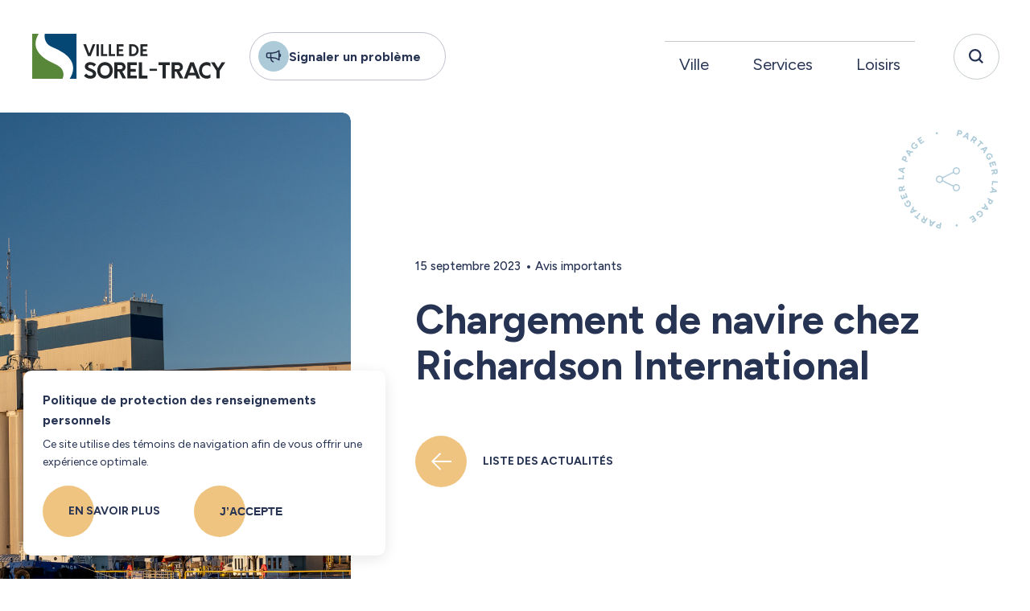

--- FILE ---
content_type: text/html; charset=UTF-8
request_url: https://www.ville.sorel-tracy.qc.ca/actualite/chargement-de-navire-chez-richardson-international-1
body_size: 110376
content:
<!DOCTYPE html>
<html class="showLanding" lang="fr">
    <head>
        <!-- TITLE -->
	<title>Chargement de navire chez Richardson International | Ville de Sorel-Tracy</title>
    <meta name="description" content="Consultez&#x20;l&#x02BC;actualit&#x00E9;&#x20;&#x00AB;&#x20;Chargement&#x20;de&#x20;navire&#x20;chez&#x20;Richardson&#x20;International&#x20;&#x00BB;&#x20;de&#x20;la&#x20;Ville&#x20;de&#x20;Sorel-Tracy." />

<!-- META -->
	<meta charset="UTF-8"/>
    <meta name="format-detection" content="telephone=no">
	<meta name="viewport" content="width=device-width, initial-scale=1, maximum-scale=3"/>

	<meta property="og:type" content="website" />
	<meta property="og:url" content="https://www.ville.sorel-tracy.qc.ca/actualite/chargement-de-navire-chez-richardson-international-1" />
	<meta property="og:site_name" content="Ville de Sorel-Tracy" />
	<meta property="og:image" content="https://www.ville.sorel-tracy.qc.ca/storage/app/media/actualites/Silos_Richardson_actu.jpg" />
    <meta property="og:title" content="Chargement de navire chez Richardson International | Ville de Sorel-Tracy" />
    <meta property="og:description" content="Consultez lʼactualité « Chargement de navire chez Richardson International » de la Ville de Sorel-Tracy." />

    
<!-- FAVICON -->
	<link href="https://www.ville.sorel-tracy.qc.ca/themes/core/assets/medias/images/content/favicon.ico" rel="shortcut icon" type="image/x-icon"/>

<!-- GOOGLE MAPS -->
	<script src="https://maps.googleapis.com/maps/api/js?v=3.exp&language=fr&key=AIzaSyDwYmeKFlxxi2t4BnCbwIF1ElrH0zx1yMo&libraries=places"></script>

<!-- RECAPTCHA -->
	<script src="https://www.google.com/recaptcha/api.js?render=6LcUzo8bAAAAAEcywSY6fCvpyhEsxa771TwIcEHE"></script>

<!-- CSS -->
	<link rel="stylesheet" href="https://www.ville.sorel-tracy.qc.ca/themes/core/assets/dist/build.css">
	    
<!-- SCRIPTS -->
	<script type='text/javascript' src='https://platform-api.sharethis.com/js/sharethis.js#property=60b5148acdfdc30011c6f764&product=sop' async='async'></script>
	<script src="https://www.ville.sorel-tracy.qc.ca/themes/core/assets/dist/build.js"></script>
	<script src="https://www.ville.sorel-tracy.qc.ca/themes/core/assets/libraries/tail.select.min.js"></script>

    <script src="https://www.ville.sorel-tracy.qc.ca/plugins/blanko/forms/assets/dist/build.js"></script>
    <script src="https://www.ville.sorel-tracy.qc.ca/plugins/blanko/forms/assets/js/tail.select.min.js"></script>
    <script src="https://www.ville.sorel-tracy.qc.ca/plugins/blanko/forms/assets/js/dropzone.js"></script>
    <script src="https://www.ville.sorel-tracy.qc.ca/plugins/blanko/forms/assets/js/file-multi.js"></script>

	<script src="/modules/system/assets/js/framework.combined-min.js"></script>
<link rel="stylesheet" property="stylesheet" href="/modules/system/assets/css/framework.extras-min.css">
    
    <!-- Global site tag (gtag.js) - Google Analytics -->

	<script async src="https://www.googletagmanager.com/gtag/js?id=G-NJNGLK4M5C"></script>

	<script>
		window.dataLayer = window.dataLayer || [];
		function gtag(){dataLayer.push(arguments);}
		gtag('js', new Date());

		gtag('config', 'G-NJNGLK4M5C');
	</script>

     <!-- Google Tag Manager -->
    <script>(function(w,d,s,l,i){w[l]=w[l]||[];w[l].push({'gtm.start':
    new Date().getTime(),event:'gtm.js'});var f=d.getElementsByTagName(s)[0],
    j=d.createElement(s),dl=l!='dataLayer'?'&l='+l:'';j.async=true;j.src=
    'https://www.googletagmanager.com/gtm.js?id='+i+dl;f.parentNode.insertBefore(j,f);
    })(window,document,'script','dataLayer','GTM-5TWG26WH');</script>
    <!-- End Google Tag Manager -->
    </head>
    <body data-barba="wrapper">

        <!-- Google Tag Manager (noscript) -->
        <noscript><iframe src="https://www.googletagmanager.com/ns.html?id=GTM-5TWG26WH"
        height="0" width="0" style="display:none;visibility:hidden"></iframe></noscript>
        <!-- End Google Tag Manager (noscript) -->

        <div class="curtain">
    <!-- <div class="curtain__loader"></div>
    <img class="curtain__logo" src="https://www.ville.sorel-tracy.qc.ca/themes/core/assets/medias/images/icons/logo.svg" alt="Stoneham-et-Tewkesbury"> -->
</div>
        <div data-barba="container" data-barba-namespace="newsDetailView" class="">

            <div class="overlay-dropdown" data-overlay="dropdown">

    <div class="overlay-dropdown__container js-dropdown-container">


            <div class="overlay-dropdown__menu">
                <div class="overlay-dropdown__close-button js-close-overlay-dropdown">Fermer<div class="overlay-dropdown__close-button-x"></div></div>
                <div class="overlay-dropdown__menu-wrapper js-menu-wrapper">
                    <div class="overlay-dropdown__section js-dropdown-section" data-section="ville">
                        <div class="overlay-dropdown__section-title">Ville</div>
                        <div class="overlay-dropdown__section-wrapper">
                            <div class="overlay-dropdown__sub-section">
                                <div class="overlay-dropdown__sub-section-container">
                                    <a class="overlay-dropdown__sub-section-link" href="https://www.ville.sorel-tracy.qc.ca/ville/decouvrir-la-ville"><h2 class="overlay-dropdown__sub-section-title">Découvrir la ville</h2></a>
                                    <ul class="overlay-dropdown__list">
                                                        <li class="overlay-dropdown__list-item"><a href="/actualites"  class="overlay-dropdown__link js-close-overlay-dropdown ">Actualités</a></li>
                <li class="overlay-dropdown__list-item"><a href="https://www.ville.sorel-tracy.qc.ca/ville/decouvrir-la-ville/bulletin-municipal"  class="overlay-dropdown__link js-close-overlay-dropdown ">Bulletin municipal</a></li>
                <li class="overlay-dropdown__list-item"><a href="https://www.ville.sorel-tracy.qc.ca/ville/decouvrir-la-ville/cttei-1"  class="overlay-dropdown__link js-close-overlay-dropdown ">CTTEI</a></li>
                <li class="overlay-dropdown__list-item"><a href="/carte-interactive"  class="overlay-dropdown__link js-close-overlay-dropdown ">Carte de la ville</a></li>
                <li class="overlay-dropdown__list-item"><a href="https://www.ville.sorel-tracy.qc.ca/ville/decouvrir-la-ville/complexe-industrialo-portuaire"  class="overlay-dropdown__link js-close-overlay-dropdown ">Complexe industrialo-portuaire</a></li>
                <li class="overlay-dropdown__list-item"><a href="/evenements"  class="overlay-dropdown__link js-close-overlay-dropdown ">Événements</a></li>
                    <li class="overlay-dropdown__list-item"><a href="https://www.ville.sorel-tracy.qc.ca/ville/decouvrir-la-ville/grands-projets"  class="overlay-dropdown__link js-close-overlay-dropdown ">Grands projets</a></li>
                    <li class="overlay-dropdown__list-item"><a href="https://www.ville.sorel-tracy.qc.ca/infolettre"  class="overlay-dropdown__link js-close-overlay-dropdown ">Infolettre municipale</a></li>
                <li class="overlay-dropdown__list-item"><a href="https://www.ville.sorel-tracy.qc.ca/ville/decouvrir-la-ville/jumelage-avec-niort"  class="overlay-dropdown__link js-close-overlay-dropdown ">Jumelage avec Niort</a></li>
                <li class="overlay-dropdown__list-item"><a href="https://www.ville.sorel-tracy.qc.ca/ville/decouvrir-la-ville/logo-et-normes-graphiques"  class="overlay-dropdown__link js-close-overlay-dropdown ">Logo et normes graphiques</a></li>
                <li class="overlay-dropdown__list-item"><a href="https://www.ville.sorel-tracy.qc.ca/ville/decouvrir-la-ville/portrait-de-la-ville"  class="overlay-dropdown__link js-close-overlay-dropdown ">Portrait de la ville</a></li>
                <li class="overlay-dropdown__list-item"><a href="https://www.tourismeregionsoreltracy.com/" target="_blank" class="overlay-dropdown__link js-close-overlay-dropdown ">Tourisme</a></li>
                                        </ul>
                                </div>
                            </div>
                            <div class="overlay-dropdown__sub-section">
                                <div class="overlay-dropdown__sub-section-container">
                                    <a class="overlay-dropdown__sub-section-link" href="https://www.ville.sorel-tracy.qc.ca/ville/administration-municipale"><h2 class="overlay-dropdown__sub-section-title">Administration municipale</h2></a>
                                    <ul class="overlay-dropdown__list">
                                                        <li class="overlay-dropdown__list-item"><a href="https://www.ville.sorel-tracy.qc.ca/ville/administration-municipale/acces-a-l-information-et-assermentation"  class="overlay-dropdown__link js-close-overlay-dropdown ">Accès à l&#039;information et assermentation</a></li>
                <li class="overlay-dropdown__list-item"><a href="https://www.ville.sorel-tracy.qc.ca/ville/administration-municipale/avis-publics"  class="overlay-dropdown__link js-close-overlay-dropdown ">Avis publics</a></li>
                <li class="overlay-dropdown__list-item"><a href="https://www.ville.sorel-tracy.qc.ca/ville/administration-municipale/budgets-et-etats-financiers"  class="overlay-dropdown__link js-close-overlay-dropdown ">Budgets et états financiers</a></li>
                <li class="overlay-dropdown__list-item"><a href="https://www.ville.sorel-tracy.qc.ca/ville/administration-municipale/consultations-citoyennes"  class="overlay-dropdown__link js-close-overlay-dropdown ">Consultations citoyennes</a></li>
                <li class="overlay-dropdown__list-item"><a href="https://www.ville.sorel-tracy.qc.ca/ville/administration-municipale/contrats-municipaux"  class="overlay-dropdown__link js-close-overlay-dropdown ">Contrats municipaux</a></li>
                <li class="overlay-dropdown__list-item"><a href="https://www.ville.sorel-tracy.qc.ca/ville/administration-municipale/cour-municipale"  class="overlay-dropdown__link js-close-overlay-dropdown ">Cour municipale</a></li>
                <li class="overlay-dropdown__list-item"><a href="https://www.ville.sorel-tracy.qc.ca/ville/administration-municipale/demande-de-commandite-subvention"  class="overlay-dropdown__link js-close-overlay-dropdown ">Demande de commandite / subvention</a></li>
                <li class="overlay-dropdown__list-item"><a href="https://www.ville.sorel-tracy.qc.ca/ville/administration-municipale/droit-de-preemption"  class="overlay-dropdown__link js-close-overlay-dropdown ">Droit de préemption</a></li>
                                            <li class="overlay-dropdown__list-item"><a href="https://www.ville.sorel-tracy.qc.ca/ville/administration-municipale/langue-francaise-obligations-municipales"  class="overlay-dropdown__link js-close-overlay-dropdown ">Langue française: obligations municipales</a></li>
                <li class="overlay-dropdown__list-item"><a href="/emplois"  class="overlay-dropdown__link js-close-overlay-dropdown ">Offres d&#039;emploi</a></li>
                <li class="overlay-dropdown__list-item"><a href="https://www.ville.sorel-tracy.qc.ca/ville/administration-municipale/programme-de-renovation-des-batiments-valeur-patrimoniale"  class="overlay-dropdown__link js-close-overlay-dropdown ">Programme de rénovation des bâtiments - valeur patrimoniale</a></li>
                <li class="overlay-dropdown__list-item"><a href="https://www.ville.sorel-tracy.qc.ca/ville/administration-municipale/relance-du-centre-ville"  class="overlay-dropdown__link js-close-overlay-dropdown ">Relance du centre-ville</a></li>
                <li class="overlay-dropdown__list-item"><a href="https://www.ville.sorel-tracy.qc.ca/ville/administration-municipale/ressources-economiques"  class="overlay-dropdown__link js-close-overlay-dropdown ">Ressources économiques</a></li>
                <li class="overlay-dropdown__list-item"><a href="https://www.ville.sorel-tracy.qc.ca/ville/administration-municipale/role-devaluation-fonciere"  class="overlay-dropdown__link js-close-overlay-dropdown ">Rôle d&#039;évaluation foncière</a></li>
                    <li class="overlay-dropdown__list-item"><a href="https://www.ville.sorel-tracy.qc.ca/ville/administration-municipale/services-municipaux"  class="overlay-dropdown__link js-close-overlay-dropdown ">Services municipaux</a></li>
                <li class="overlay-dropdown__list-item"><a href="https://www.ville.sorel-tracy.qc.ca/ville/administration-municipale/taxes-et-finances"  class="overlay-dropdown__link js-close-overlay-dropdown ">Taxes et finances</a></li>
                                        </ul>
                                </div>
                            </div>
                            <div class="overlay-dropdown__sub-section">
                                <div class="overlay-dropdown__sub-section-container">
                                    <a class="overlay-dropdown__sub-section-link" href="https://www.ville.sorel-tracy.qc.ca/ville/vos-elus"><h2 class="overlay-dropdown__sub-section-title">Vos élus</h2></a>
                                    <ul class="overlay-dropdown__list">
                                                        <li class="overlay-dropdown__list-item"><a href="https://www.ville.sorel-tracy.qc.ca/ville/vos-elus/maire"  class="overlay-dropdown__link js-close-overlay-dropdown ">Maire</a></li>
                        <li class="overlay-dropdown__list-item"><a href="https://www.ville.sorel-tracy.qc.ca/ville/vos-elus/conseillers-et-conseilleres"  class="overlay-dropdown__link js-close-overlay-dropdown ">Conseillers et conseillères</a></li>
                <li class="overlay-dropdown__list-item"><a href="https://www.ville.sorel-tracy.qc.ca/ville/vos-elus/code-dethique-des-elues"  class="overlay-dropdown__link js-close-overlay-dropdown ">Code d&#039;éthique des élu(e)s</a></li>
                <li class="overlay-dropdown__list-item"><a href="https://www.ville.sorel-tracy.qc.ca/ville/vos-elus/districts-electoraux"  class="overlay-dropdown__link js-close-overlay-dropdown ">Districts électoraux</a></li>
                <li class="overlay-dropdown__list-item"><a href="https://www.ville.sorel-tracy.qc.ca/ville/vos-elus/seances-du-conseil"  class="overlay-dropdown__link js-close-overlay-dropdown ">Séances du conseil</a></li>
                <li class="overlay-dropdown__list-item"><a href="https://www.ville.sorel-tracy.qc.ca/ville/vos-elus/remuneration-des-elus"  class="overlay-dropdown__link js-close-overlay-dropdown ">Rémunération des élus</a></li>
                <li class="overlay-dropdown__list-item"><a href="https://www.ville.sorel-tracy.qc.ca/ville/vos-elus/politiques-et-plan-daction"  class="overlay-dropdown__link js-close-overlay-dropdown ">Politiques et plans d&#039;action</a></li>
                                        </ul>
                                </div>
                            </div>
                        </div><!-- .overlay-dropdown__section-wrapper -->
                    </div><!-- .overlay-dropdown__section -->
                    <div class="overlay-dropdown__section js-dropdown-section" data-section="services">
                        <div class="overlay-dropdown__section-title">Services</div>
                        <div class="overlay-dropdown__section-wrapper">
                            <div class="overlay-dropdown__sub-section">
                                <div class="overlay-dropdown__sub-section-container">
                                    <a class="overlay-dropdown__sub-section-link" href="https://www.ville.sorel-tracy.qc.ca/services/services-aux-citoyens"><h2 class="overlay-dropdown__sub-section-title">Services aux citoyens</h2></a>
                                    <ul class="overlay-dropdown__list">
                                                        <li class="overlay-dropdown__list-item"><a href="https://www.ville.sorel-tracy.qc.ca/services/services-aux-citoyens/accessibilite-universelle"  class="overlay-dropdown__link js-close-overlay-dropdown ">Accessibilité universelle</a></li>
                <li class="overlay-dropdown__list-item"><a href="https://www.ville.sorel-tracy.qc.ca/services/services-aux-citoyens/demande-de-permis"  class="overlay-dropdown__link js-close-overlay-dropdown ">Demande de permis</a></li>
                                        <li class="overlay-dropdown__list-item"><a href="https://www.ville.sorel-tracy.qc.ca/services/services-aux-citoyens/info-deneigement"  class="overlay-dropdown__link js-close-overlay-dropdown ">Info-déneigement</a></li>
                <li class="overlay-dropdown__list-item"><a href="https://www.ville.sorel-tracy.qc.ca/services/services-aux-citoyens/info-travaux"  class="overlay-dropdown__link js-close-overlay-dropdown ">Info-travaux</a></li>
                <li class="overlay-dropdown__list-item"><a href="https://www.ville.sorel-tracy.qc.ca/services/services-aux-citoyens/logement"  class="overlay-dropdown__link js-close-overlay-dropdown ">Logements</a></li>
                <li class="overlay-dropdown__list-item"><a href="https://www.ville.sorel-tracy.qc.ca/services/services-aux-citoyens/reclamations"  class="overlay-dropdown__link js-close-overlay-dropdown ">Réclamations</a></li>
                <li class="overlay-dropdown__list-item"><a href="https://www.ville.sorel-tracy.qc.ca/services/services-aux-citoyens/reglements-municipaux"  class="overlay-dropdown__link js-close-overlay-dropdown ">Règlements municipaux</a></li>
                <li class="overlay-dropdown__list-item"><a href="https://www.ville.sorel-tracy.qc.ca/services/services-aux-citoyens/service-animalier-pierre-de-saurel-et-regions"  class="overlay-dropdown__link js-close-overlay-dropdown ">Service animalier Pierre-De Saurel et régions</a></li>
                <li class="overlay-dropdown__list-item"><a href="https://www.ville.sorel-tracy.qc.ca/services/services-aux-citoyens/services-durgence"  class="overlay-dropdown__link js-close-overlay-dropdown ">Services d&#039;urgence</a></li>
                <li class="overlay-dropdown__list-item"><a href="https://www.ville.sorel-tracy.qc.ca/services/services-aux-citoyens/signaler-un-probleme"  class="overlay-dropdown__link js-close-overlay-dropdown ">Signaler un problème</a></li>
                <li class="overlay-dropdown__list-item"><a href="https://www.ville.sorel-tracy.qc.ca/services/services-aux-citoyens/stationnement-de-nuit"  class="overlay-dropdown__link js-close-overlay-dropdown ">Stationnement de nuit</a></li>
                <li class="overlay-dropdown__list-item"><a href="https://www.ville.sorel-tracy.qc.ca/services/services-aux-citoyens/stationnements-publics-gratuits"  class="overlay-dropdown__link js-close-overlay-dropdown ">Stationnements publics gratuits</a></li>
                <li class="overlay-dropdown__list-item"><a href="https://www.ville.sorel-tracy.qc.ca/services/services-aux-citoyens/taxes-et-finances-citoyens"  class="overlay-dropdown__link js-close-overlay-dropdown ">Taxes et finances</a></li>
                <li class="overlay-dropdown__list-item"><a href="https://www.ville.sorel-tracy.qc.ca/services/services-aux-citoyens/transport"  class="overlay-dropdown__link js-close-overlay-dropdown ">Transport</a></li>
                <li class="overlay-dropdown__list-item"><a href="https://www.ville.sorel-tracy.qc.ca/services/services-aux-citoyens/urbanisme-et-zonage"  class="overlay-dropdown__link js-close-overlay-dropdown ">Urbanisme et zonage</a></li>
                <li class="overlay-dropdown__list-item"><a href="https://www.ville.sorel-tracy.qc.ca/services/services-aux-citoyens/ventes-debarras"  class="overlay-dropdown__link js-close-overlay-dropdown ">Ventes-débarras</a></li>
                                        </ul>
                                </div>
                            </div>
                            <div class="overlay-dropdown__sub-section">
                                <div class="overlay-dropdown__sub-section-container">
                                    <a class="overlay-dropdown__sub-section-link" href="https://www.ville.sorel-tracy.qc.ca/services/services-en-ligne"><h2 class="overlay-dropdown__sub-section-title">Services en ligne</h2></a>
                                    <ul class="overlay-dropdown__list">
                                                        <li class="overlay-dropdown__list-item"><a href="https://www.ville.sorel-tracy.qc.ca/services/services-en-ligne/alertes-municipales"  class="overlay-dropdown__link js-close-overlay-dropdown ">Alertes municipales</a></li>
                <li class="overlay-dropdown__list-item"><a href="https://www.ville.sorel-tracy.qc.ca/services/services-en-ligne/cartographie"  class="overlay-dropdown__link js-close-overlay-dropdown ">Cartographie</a></li>
                <li class="overlay-dropdown__list-item"><a href="https://www.ville.sorel-tracy.qc.ca/services/services-en-ligne/constats-dinfraction"  class="overlay-dropdown__link js-close-overlay-dropdown ">Constats d&#039;infraction</a></li>
                <li class="overlay-dropdown__list-item"><a href="https://www.ville.sorel-tracy.qc.ca/services/services-en-ligne/demande-de-coommemoration"  class="overlay-dropdown__link js-close-overlay-dropdown ">Demande de commémoration</a></li>
                <li class="overlay-dropdown__list-item"><a href="https://sorel-tracy.edemandes.com/fr/create/PC"  class="overlay-dropdown__link js-close-overlay-dropdown ">Demande de permis en ligne</a></li>
                <li class="overlay-dropdown__list-item"><a href="https://sorel-tracy.edemandes.com/fr/create/QS" target="_blank" class="overlay-dropdown__link js-close-overlay-dropdown ">Faire une requête</a></li>
                    <li class="overlay-dropdown__list-item"><a href="https://www.ville.sorel-tracy.qc.ca/services/services-en-ligne/inscriptions-loisirs"  class="overlay-dropdown__link js-close-overlay-dropdown ">Inscriptions aux loisirs</a></li>
                <li class="overlay-dropdown__list-item"><a href="https://www.ville.sorel-tracy.qc.ca/services/services-en-ligne/role-devaluation-fonciere-en-ligne"  class="overlay-dropdown__link js-close-overlay-dropdown ">Rôle d&#039;évaluation foncière et rôle de taxation</a></li>
                                        </ul>
                                </div>
                            </div>
                            <div class="overlay-dropdown__sub-section">
                                <div class="overlay-dropdown__sub-section-container">
                                    <a class="overlay-dropdown__sub-section-link" href="https://www.ville.sorel-tracy.qc.ca/services/environnement"><h2 class="overlay-dropdown__sub-section-title">Environnement</h2></a>
                                    <ul class="overlay-dropdown__list">
                                                        <li class="overlay-dropdown__list-item"><a href="https://www.ville.sorel-tracy.qc.ca/services/environnement/arbres-politique-et-reglementation"  class="overlay-dropdown__link js-close-overlay-dropdown ">Arbres: politique et réglementation</a></li>
                <li class="overlay-dropdown__list-item"><a href="https://www.ville.sorel-tracy.qc.ca/services/environnement/bannissement-des-sacs-de-plastiques"  class="overlay-dropdown__link js-close-overlay-dropdown ">Bannissement des sacs de plastiques</a></li>
                <li class="overlay-dropdown__list-item"><a href="https://www.ville.sorel-tracy.qc.ca/services/environnement/cttei"  class="overlay-dropdown__link js-close-overlay-dropdown ">Centre de transfert technologique en écologie industrielle</a></li>
                <li class="overlay-dropdown__list-item"><a href="https://www.ville.sorel-tracy.qc.ca/services/environnement/collectes-des-matieres-residuelles"  class="overlay-dropdown__link js-close-overlay-dropdown ">Collectes des matières résiduelles</a></li>
                                <li class="overlay-dropdown__list-item"><a href="https://www.ville.sorel-tracy.qc.ca/services/environnement/eau-potable-et-arrosage"  class="overlay-dropdown__link js-close-overlay-dropdown ">Eau potable et arrosage</a></li>
                <li class="overlay-dropdown__list-item"><a href="https://www.ville.sorel-tracy.qc.ca/services/environnement/ecocentre"  class="overlay-dropdown__link js-close-overlay-dropdown ">Écocentre</a></li>
                <li class="overlay-dropdown__list-item"><a href="https://www.ville.sorel-tracy.qc.ca/services/environnement/Feuillicyclage-et-herbicyclage-des-options-interessantes"  class="overlay-dropdown__link js-close-overlay-dropdown ">Feuillicyclage et herbicyclage: des options intéressantes!</a></li>
                                    <li class="overlay-dropdown__list-item"><a href="https://www.ville.sorel-tracy.qc.ca/services/environnement/fosses-septiques"  class="overlay-dropdown__link js-close-overlay-dropdown ">Fosses septiques</a></li>
                <li class="overlay-dropdown__list-item"><a href="https://www.ville.sorel-tracy.qc.ca/services/environnement/plantes-et-insectes-nuisibles"  class="overlay-dropdown__link js-close-overlay-dropdown ">Plantes et insectes nuisibles</a></li>
                        <li class="overlay-dropdown__list-item"><a href="https://www.ville.sorel-tracy.qc.ca/services/environnement/refoulement-degouts-et-pluies-abondantes-bonnes-pratiques-adopter"  class="overlay-dropdown__link js-close-overlay-dropdown ">Refoulement et pluies abondantes: bonnes pratiques à adopter</a></li>
                <li class="overlay-dropdown__list-item"><a href="https://www.ville.sorel-tracy.qc.ca/services/environnement/subvention-environnementales"  class="overlay-dropdown__link js-close-overlay-dropdown ">Subventions environnementales</a></li>
                <li class="overlay-dropdown__list-item"><a href="https://www.ville.sorel-tracy.qc.ca/services/environnement/traitement-de-leau"  class="overlay-dropdown__link js-close-overlay-dropdown ">Traitement de l&#039;eau</a></li>
                                        </ul>
                                </div>
                            </div>
                        </div><!-- .overlay-dropdown__section-wrapper -->
                    </div><!-- .overlay-dropdown__section -->
                    <div class="overlay-dropdown__section js-dropdown-section" data-section="loisirs">
                        <div class="overlay-dropdown__section-title">Loisirs</div>
                        <div class="overlay-dropdown__section-wrapper">
                            <div class="overlay-dropdown__sub-section">
                                <div class="overlay-dropdown__sub-section-container">
                                    <a class="overlay-dropdown__sub-section-link" href="https://www.ville.sorel-tracy.qc.ca/loisirs/parcs-et-activites"><h2 class="overlay-dropdown__sub-section-title">Parcs et activités</h2></a>
                                    <ul class="overlay-dropdown__list">
                                                        <li class="overlay-dropdown__list-item"><a href="https://www.ville.sorel-tracy.qc.ca/loisirs/parcs-et-activites/camp-de-jour-plaisirs-d-ete"  class="overlay-dropdown__link js-close-overlay-dropdown ">Camp de jour Plaisirs d&#039;été</a></li>
                <li class="overlay-dropdown__list-item"><a href="https://www.ville.sorel-tracy.qc.ca/loisirs/parcs-et-activites/carte-acces-sorel-tracy"  class="overlay-dropdown__link js-close-overlay-dropdown ">Carte accès Sorel-Tracy</a></li>
                <li class="overlay-dropdown__list-item"><a href="https://www.ville.sorel-tracy.qc.ca/loisirs/parcs-et-activites/colisee-cardin"  class="overlay-dropdown__link js-close-overlay-dropdown ">Colisée Cardin</a></li>
                <li class="overlay-dropdown__list-item"><a href="https://www.ville.sorel-tracy.qc.ca/loisirs/parcs-et-activites/complexe-aquatique"  class="overlay-dropdown__link js-close-overlay-dropdown ">Complexe aquatique</a></li>
                <li class="overlay-dropdown__list-item"><a href="https://www.ville.sorel-tracy.qc.ca/loisirs/parcs-et-activites/fete-des-voisins"  class="overlay-dropdown__link js-close-overlay-dropdown ">Fête des voisins</a></li>
                                                                <li class="overlay-dropdown__list-item"><a href="https://www.ville.sorel-tracy.qc.ca/loisirs/parcs-et-activites/jardins-communautaires"  class="overlay-dropdown__link js-close-overlay-dropdown ">Jardins communautaires</a></li>
                <li class="overlay-dropdown__list-item"><a href="https://www.ville.sorel-tracy.qc.ca/loisirs/parcs-et-activites/jeux-du-quebec"  class="overlay-dropdown__link js-close-overlay-dropdown ">Jeux du Québec</a></li>
                <li class="overlay-dropdown__list-item"><a href="https://www.marinasaurel.com/"  class="overlay-dropdown__link js-close-overlay-dropdown ">Marinas</a></li>
                <li class="overlay-dropdown__list-item"><a href="https://www.ville.sorel-tracy.qc.ca/loisirs/parcs-et-activites/parcs-et-installations-sportives"  class="overlay-dropdown__link js-close-overlay-dropdown ">Parcs et installations sportives</a></li>
                    <li class="overlay-dropdown__list-item"><a href="https://www.ville.sorel-tracy.qc.ca/loisirs/parcs-et-activites/patinoires-exterieures"  class="overlay-dropdown__link js-close-overlay-dropdown ">Patinoires extérieures</a></li>
                <li class="overlay-dropdown__list-item"><a href="https://www.ville.sorel-tracy.qc.ca/loisirs/parcs-et-activites/piscines-et-jeux-deau"  class="overlay-dropdown__link js-close-overlay-dropdown ">Piscines et jeux d&#039;eau</a></li>
                <li class="overlay-dropdown__list-item"><a href="https://www.tourismeregionsoreltracy.com/guides-et-cartes-touristiques"  class="overlay-dropdown__link js-close-overlay-dropdown ">Pistes cyclables et guides touristiques</a></li>
                <li class="overlay-dropdown__list-item"><a href="https://www.ville.sorel-tracy.qc.ca/loisirs/parcs-et-activites/rampe-de-mise-leau"  class="overlay-dropdown__link js-close-overlay-dropdown ">Rampes de mise à l&#039;eau</a></li>
                <li class="overlay-dropdown__list-item"><a href="https://www.ville.sorel-tracy.qc.ca/loisirs/parcs-et-activites/semaine-du-loisir-en-fete"  class="overlay-dropdown__link js-close-overlay-dropdown ">Semaine du loisir en fête</a></li>
                <li class="overlay-dropdown__list-item"><a href="https://www.ville.sorel-tracy.qc.ca/loisirs/parcs-et-activites/ski-de-fond"  class="overlay-dropdown__link js-close-overlay-dropdown ">Ski de fond</a></li>
                <li class="overlay-dropdown__list-item"><a href="https://www.ville.sorel-tracy.qc.ca/loisirs/parcs-et-activites/sports"  class="overlay-dropdown__link js-close-overlay-dropdown ">Sports</a></li>
                                        </ul>
                                </div>
                            </div>
                            <div class="overlay-dropdown__sub-section">
                                <div class="overlay-dropdown__sub-section-container">
                                    <a class="overlay-dropdown__sub-section-link" href="https://www.ville.sorel-tracy.qc.ca/loisirs/loisirs-et-culture"><h2 class="overlay-dropdown__sub-section-title">Loisirs et culture</h2></a>
                                    <ul class="overlay-dropdown__list">
                                                        <li class="overlay-dropdown__list-item"><a href="https://www.ville.sorel-tracy.qc.ca/loisirs/loisirs-et-culture/acquisition-doeuvres-dart"  class="overlay-dropdown__link js-close-overlay-dropdown ">Acquisition d&#039;œuvres d&#039;art</a></li>
                <li class="overlay-dropdown__list-item"><a href="https://www.ville.sorel-tracy.qc.ca/loisirs/loisirs-et-culture/appel-de-dossiers-loisirs"  class="overlay-dropdown__link js-close-overlay-dropdown ">Appel de dossiers - Loisirs</a></li>
                <li class="overlay-dropdown__list-item"><a href="https://www.ville.sorel-tracy.qc.ca/loisirs/loisirs-et-culture/art-et-culture"  class="overlay-dropdown__link js-close-overlay-dropdown ">Art et culture</a></li>
                <li class="overlay-dropdown__list-item"><a href="https://www.ville.sorel-tracy.qc.ca/loisirs/loisirs-et-culture/bibliotheques"  class="overlay-dropdown__link js-close-overlay-dropdown ">Bibliothèques</a></li>
                <li class="overlay-dropdown__list-item"><a href="https://www.ville.sorel-tracy.qc.ca/loisirs/loisirs-et-culture/bulletin-municipal-1"  class="overlay-dropdown__link js-close-overlay-dropdown ">Bulletin municipal Temps libre</a></li>
                <li class="overlay-dropdown__list-item"><a href="/evenements"  class="overlay-dropdown__link js-close-overlay-dropdown ">Calendrier des événements</a></li>
                                        <li class="overlay-dropdown__list-item"><a href="https://www.ville.sorel-tracy.qc.ca/loisirs/loisirs-et-culture/inscriptions-aux-loisirs"  class="overlay-dropdown__link js-close-overlay-dropdown ">Inscriptions aux loisirs</a></li>
                <li class="overlay-dropdown__list-item"><a href="https://www.ville.sorel-tracy.qc.ca/loisirs/loisirs-et-culture/location-de-salles-municipales"  class="overlay-dropdown__link js-close-overlay-dropdown ">Location de salles municipales</a></li>
                <li class="overlay-dropdown__list-item"><a href="https://www.ville.sorel-tracy.qc.ca/loisirs/loisirs-et-culture/maison-des-gouverneurs"  class="overlay-dropdown__link js-close-overlay-dropdown ">Maison des gouverneurs</a></li>
                <li class="overlay-dropdown__list-item"><a href="https://www.ville.sorel-tracy.qc.ca/loisirs/loisirs-et-culture/organismes-accredites"  class="overlay-dropdown__link js-close-overlay-dropdown ">Organismes accrédités</a></li>
                <li class="overlay-dropdown__list-item"><a href="https://www.ville.sorel-tracy.qc.ca/loisirs/loisirs-et-culture/panneaux-electroniques"  class="overlay-dropdown__link js-close-overlay-dropdown ">Panneaux électroniques</a></li>
                                        </ul>
                                </div>
                            </div>
                            <div class="overlay-dropdown__sub-section">
                                <div class="overlay-dropdown__sub-section-container">
                                    <a href="/loisirs/loisirs-et-culture/inscriptions-aux-loisirs" class="card overlay-dropdown__call-to-action">
                                        <div class="card__content">
                                            <div class="card__title">Inscriptions aux loisirs</div>
                                            <div class="card__button">
                                                <div class="card__button-text">S'inscrire</div>
                                                <svg class="card__button-svg"><use xlink:href="https://www.ville.sorel-tracy.qc.ca/themes/core/assets/medias/images/icons/symbols.svg#ico-arrow"></use></svg>
                                            </div><!-- .card__button -->
                                        </div>
                                        <div class="card__image-container">
                                            <picture class="card__image"><img data-object-fit="cover" src="https://www.ville.sorel-tracy.qc.ca/themes/core//assets/medias/images/menu/vitrine-menu-loisirs.jpg" alt=""></picture>
                                        </div><!-- .card__image-container -->
                                        <div class="card__overlay"></div>
                                    </a><!-- .card -->
                                </div>
                            </div>
                        </div><!-- .overlay-dropdown__section-wrapper -->
                    </div><!-- .overlay-dropdown__section -->
                </div><!-- .overlay-dropdown__menu-wrapper -->

                <div class="overlay-dropdown__bottom">
                    <div class="overlay-dropdown__bottom-wrapper">

                        <div class="overlay-dropdown__bottom-contact">
                            <a href="https://www.ville.sorel-tracy.qc.ca/nous-joindre" class="btn">Nous joindre</a>
                        </div><!-- .overlay-dropdown__bottom-contact -->
                        <div class="overlay-dropdown__bottom-address-search">
                            <a href="https://www.ville.sorel-tracy.qc.ca/recherche-par-adresse" class="overlay-dropdown__bottom-button">
                                <svg class="overlay-dropdown__bottom-button-svg"><use xlink:href="https://www.ville.sorel-tracy.qc.ca/themes/core/assets/medias/images/icons/symbols.svg#ico-search"></use></svg>
                                Recherche par adresse
                            </a>
                        </div><!-- .overlay-dropdown__bottom-address-search -->
                        <div class="overlay-dropdown__bottom-map">
                            <a href="https://www.ville.sorel-tracy.qc.ca/carte-interactive" class="overlay-dropdown__bottom-button">
                                <svg class="overlay-dropdown__bottom-button-svg"><use xlink:href="https://www.ville.sorel-tracy.qc.ca/themes/core/assets/medias/images/icons/symbols.svg#ico-pin"></use></svg>
                                Carte interactive
                            </a>
                        </div><!-- .overlay-dropdown__bottom-map -->

                    </div><!-- .overlay-dropdown__bottom-wrapper -->
                </div><!-- .overlay-dropdown__bottom -->

            </div><!-- .overlay-dropdown__menu -->





    </div><!-- .overlay-dropdown__container -->

    <div class="overlay-dropdown__background background-overlay js-close-overlay-dropdown"></div>
</div><!-- .overlay-dropdown -->            <div class="overlay-menu" data-overlay="menu">

    <div class="overlay-menu__container">
        <div class="overlay-menu__container-inner">
            <div class="overlay-menu__level-1">
                <div class="overlay-menu__level-1-top">
                    <ul class="overlay-menu__level-1-nav">

                        <li class="overlay-menu__level-1-nav-item">
                            <div class="overlay-menu__level-1-nav-link js-level-1-nav" data-section="ville">
                                <span class="overlay-menu__level-1-nav-text">La ville</span>
                                <svg class="overlay-menu__level-1-nav-icon"><use xlink:href="https://www.ville.sorel-tracy.qc.ca/themes/core/assets/medias/images/icons/symbols.svg#ico-arrow"></use></svg>
                            </div><!-- .overlay-menu__level-1-nav-link -->
                        </li><!-- .overlay-menu__level-1-nav-item -->

                        <li class="overlay-menu__level-1-nav-item">
                            <div class="overlay-menu__level-1-nav-link js-level-1-nav" data-section="services">
                                <span class="overlay-menu__level-1-nav-text">Services</span>
                                <svg class="overlay-menu__level-1-nav-icon"><use xlink:href="https://www.ville.sorel-tracy.qc.ca/themes/core/assets/medias/images/icons/symbols.svg#ico-arrow"></use></svg>
                            </div><!-- .overlay-menu__level-1-nav-link -->
                        </li><!-- .overlay-menu__level-1-nav-item -->

                        <li class="overlay-menu__level-1-nav-item">
                            <div class="overlay-menu__level-1-nav-link js-level-1-nav" data-section="loisirs">
                                <span class="overlay-menu__level-1-nav-text">Loisirs</span>
                                <svg class="overlay-menu__level-1-nav-icon"><use xlink:href="https://www.ville.sorel-tracy.qc.ca/themes/core/assets/medias/images/icons/symbols.svg#ico-arrow"></use></svg>
                            </div><!-- .overlay-menu__level-1-nav-link -->
                        </li><!-- .overlay-menu__level-1-nav-item -->

                    </ul><!-- .overlay-menu__level-1-nav -->
                    <div class="overlay-menu__button-online-requests">
                        <a class="button-online-requests" href="https://sorel-tracy.edemandes.com/fr/create/QS" target="_blank" title="Signaler un problème">
                            <div class="button-online-requests__circle">
                                <svg class="button-online-requests__circle-svg" role="img">
                                    <use xlink:href="https://www.ville.sorel-tracy.qc.ca/themes/core/assets/medias/images/icons/symbols.svg#ico-megaphone"></use>
                                </svg>
                            </div>
                            <span class="button-online-requests__text">Signaler un problème</span>
                        </a>
                    </div>
                </div><!-- .overlay-menu__level-1-top -->
                <div class="overlay-menu__level-1-bottom">
                    <div class="overlay-menu__contact-btn">
                        <a href="https://www.ville.sorel-tracy.qc.ca/nous-joindre" class="btn">Nous joindre</a>
                    </div>
                    <ul class="overlay-menu__cta">
                        <li class="overlay-menu__cta-item">
                            <a href="https://www.ville.sorel-tracy.qc.ca/recherche-par-adresse" class="overlay-menu__cta-link">
                                <svg class="overlay-menu__cta-icon"><use xlink:href="https://www.ville.sorel-tracy.qc.ca/themes/core/assets/medias/images/icons/symbols.svg#ico-search"></use></svg>
                                <span class="overlay-menu__cta-text">Recherche par adresse</span>
                            </a><!-- .overlay-menu__cta-link -->
                        </li><!-- .overlay-menu__cta-item -->
                        <li class="overlay-menu__cta-item">
                            <a href="https://www.ville.sorel-tracy.qc.ca/carte-interactive" class="overlay-menu__cta-link">
                                <svg class="overlay-menu__cta-icon"><use xlink:href="https://www.ville.sorel-tracy.qc.ca/themes/core/assets/medias/images/icons/symbols.svg#ico-pin"></use></svg>
                                <span class="overlay-menu__cta-text">Carte interactive</span>
                            </a><!-- .overlay-menu__cta-link -->
                        </li><!-- .overlay-menu__cta-item -->
                    </ul><!-- .overlay-menu__cta -->
                </div><!-- .overlay-menu__level-1-bottom -->
            </div><!-- .overlay-menu__level-1 -->

            <div class="overlay-menu__level-2">
                <div class="overlay-menu__level-2-wrapper">

                    <div class="overlay-menu__level-2-section js-level-2-section" data-section="ville">
                        <div class="overlay-menu__level-2-top">
                            <div class="overlay-menu__active-section">La ville</div>
                            <div class="overlay-menu__back js-menu-back">
                                <svg class="overlay-menu__back-icon"><use xlink:href="https://www.ville.sorel-tracy.qc.ca/themes/core/assets/medias/images/icons/symbols.svg#ico-arrow"></use></svg>
                                <div class="overlay-menu__back-text">Retour</div>
                            </div><!-- .overlay-menu__back -->
                        </div><!-- .overlay-menu__level-2-top -->

                        <div class="overlay-menu__level-2-nav">

                            <div class="overlay-menu__level-2-sub-section">
                                <a class="overlay-menu__level-2-sub-section-link" href="https://www.ville.sorel-tracy.qc.ca/ville/decouvrir-la-ville"><div class="overlay-menu__level-2-sub-section-title">Découvrir la ville</div></a>
                                <ul class="overlay-menu__level-2-sub-section-list">
                                                    <li class="overlay-menu__level-2-nav-item"><a href="/actualites"  class="overlay-menu__level-2-nav-link js-close-overlay-menu">Actualités</a></li>
                <li class="overlay-menu__level-2-nav-item"><a href="https://www.ville.sorel-tracy.qc.ca/ville/decouvrir-la-ville/bulletin-municipal"  class="overlay-menu__level-2-nav-link js-close-overlay-menu">Bulletin municipal</a></li>
                <li class="overlay-menu__level-2-nav-item"><a href="https://www.ville.sorel-tracy.qc.ca/ville/decouvrir-la-ville/cttei-1"  class="overlay-menu__level-2-nav-link js-close-overlay-menu">CTTEI</a></li>
                <li class="overlay-menu__level-2-nav-item"><a href="/carte-interactive"  class="overlay-menu__level-2-nav-link js-close-overlay-menu">Carte de la ville</a></li>
                <li class="overlay-menu__level-2-nav-item"><a href="https://www.ville.sorel-tracy.qc.ca/ville/decouvrir-la-ville/complexe-industrialo-portuaire"  class="overlay-menu__level-2-nav-link js-close-overlay-menu">Complexe industrialo-portuaire</a></li>
                <li class="overlay-menu__level-2-nav-item"><a href="/evenements"  class="overlay-menu__level-2-nav-link js-close-overlay-menu">Événements</a></li>
                    <li class="overlay-menu__level-2-nav-item"><a href="https://www.ville.sorel-tracy.qc.ca/ville/decouvrir-la-ville/grands-projets"  class="overlay-menu__level-2-nav-link js-close-overlay-menu">Grands projets</a></li>
                    <li class="overlay-menu__level-2-nav-item"><a href="https://www.ville.sorel-tracy.qc.ca/infolettre"  class="overlay-menu__level-2-nav-link js-close-overlay-menu">Infolettre municipale</a></li>
                <li class="overlay-menu__level-2-nav-item"><a href="https://www.ville.sorel-tracy.qc.ca/ville/decouvrir-la-ville/jumelage-avec-niort"  class="overlay-menu__level-2-nav-link js-close-overlay-menu">Jumelage avec Niort</a></li>
                <li class="overlay-menu__level-2-nav-item"><a href="https://www.ville.sorel-tracy.qc.ca/ville/decouvrir-la-ville/logo-et-normes-graphiques"  class="overlay-menu__level-2-nav-link js-close-overlay-menu">Logo et normes graphiques</a></li>
                <li class="overlay-menu__level-2-nav-item"><a href="https://www.ville.sorel-tracy.qc.ca/ville/decouvrir-la-ville/portrait-de-la-ville"  class="overlay-menu__level-2-nav-link js-close-overlay-menu">Portrait de la ville</a></li>
                <li class="overlay-menu__level-2-nav-item"><a href="https://www.tourismeregionsoreltracy.com/" target="_blank" class="overlay-menu__level-2-nav-link js-close-overlay-menu">Tourisme</a></li>
                                    </ul><!-- .overlay-menu__level-2-sub-section-list -->
                            </div><!-- .overlay-menu__level-2-sub-section -->

                            <div class="overlay-menu__level-2-sub-section">
                                <a class="overlay-menu__level-2-sub-section-link" href="https://www.ville.sorel-tracy.qc.ca/ville/administration-municipale"><div class="overlay-menu__level-2-sub-section-title">Administration municipale</div></a>
                                <ul class="overlay-menu__level-2-sub-section-list">
                                                    <li class="overlay-menu__level-2-nav-item"><a href="https://www.ville.sorel-tracy.qc.ca/ville/administration-municipale/acces-a-l-information-et-assermentation"  class="overlay-menu__level-2-nav-link js-close-overlay-menu">Accès à l&#039;information et assermentation</a></li>
                <li class="overlay-menu__level-2-nav-item"><a href="https://www.ville.sorel-tracy.qc.ca/ville/administration-municipale/avis-publics"  class="overlay-menu__level-2-nav-link js-close-overlay-menu">Avis publics</a></li>
                <li class="overlay-menu__level-2-nav-item"><a href="https://www.ville.sorel-tracy.qc.ca/ville/administration-municipale/budgets-et-etats-financiers"  class="overlay-menu__level-2-nav-link js-close-overlay-menu">Budgets et états financiers</a></li>
                <li class="overlay-menu__level-2-nav-item"><a href="https://www.ville.sorel-tracy.qc.ca/ville/administration-municipale/consultations-citoyennes"  class="overlay-menu__level-2-nav-link js-close-overlay-menu">Consultations citoyennes</a></li>
                <li class="overlay-menu__level-2-nav-item"><a href="https://www.ville.sorel-tracy.qc.ca/ville/administration-municipale/contrats-municipaux"  class="overlay-menu__level-2-nav-link js-close-overlay-menu">Contrats municipaux</a></li>
                <li class="overlay-menu__level-2-nav-item"><a href="https://www.ville.sorel-tracy.qc.ca/ville/administration-municipale/cour-municipale"  class="overlay-menu__level-2-nav-link js-close-overlay-menu">Cour municipale</a></li>
                <li class="overlay-menu__level-2-nav-item"><a href="https://www.ville.sorel-tracy.qc.ca/ville/administration-municipale/demande-de-commandite-subvention"  class="overlay-menu__level-2-nav-link js-close-overlay-menu">Demande de commandite / subvention</a></li>
                <li class="overlay-menu__level-2-nav-item"><a href="https://www.ville.sorel-tracy.qc.ca/ville/administration-municipale/droit-de-preemption"  class="overlay-menu__level-2-nav-link js-close-overlay-menu">Droit de préemption</a></li>
                                            <li class="overlay-menu__level-2-nav-item"><a href="https://www.ville.sorel-tracy.qc.ca/ville/administration-municipale/langue-francaise-obligations-municipales"  class="overlay-menu__level-2-nav-link js-close-overlay-menu">Langue française: obligations municipales</a></li>
                <li class="overlay-menu__level-2-nav-item"><a href="/emplois"  class="overlay-menu__level-2-nav-link js-close-overlay-menu">Offres d&#039;emploi</a></li>
                <li class="overlay-menu__level-2-nav-item"><a href="https://www.ville.sorel-tracy.qc.ca/ville/administration-municipale/programme-de-renovation-des-batiments-valeur-patrimoniale"  class="overlay-menu__level-2-nav-link js-close-overlay-menu">Programme de rénovation des bâtiments - valeur patrimoniale</a></li>
                <li class="overlay-menu__level-2-nav-item"><a href="https://www.ville.sorel-tracy.qc.ca/ville/administration-municipale/relance-du-centre-ville"  class="overlay-menu__level-2-nav-link js-close-overlay-menu">Relance du centre-ville</a></li>
                <li class="overlay-menu__level-2-nav-item"><a href="https://www.ville.sorel-tracy.qc.ca/ville/administration-municipale/ressources-economiques"  class="overlay-menu__level-2-nav-link js-close-overlay-menu">Ressources économiques</a></li>
                <li class="overlay-menu__level-2-nav-item"><a href="https://www.ville.sorel-tracy.qc.ca/ville/administration-municipale/role-devaluation-fonciere"  class="overlay-menu__level-2-nav-link js-close-overlay-menu">Rôle d&#039;évaluation foncière</a></li>
                    <li class="overlay-menu__level-2-nav-item"><a href="https://www.ville.sorel-tracy.qc.ca/ville/administration-municipale/services-municipaux"  class="overlay-menu__level-2-nav-link js-close-overlay-menu">Services municipaux</a></li>
                <li class="overlay-menu__level-2-nav-item"><a href="https://www.ville.sorel-tracy.qc.ca/ville/administration-municipale/taxes-et-finances"  class="overlay-menu__level-2-nav-link js-close-overlay-menu">Taxes et finances</a></li>
                                    </ul><!-- .overlay-menu__level-2-sub-section-list -->
                            </div><!-- .overlay-menu__level-2-sub-section -->

                            <div class="overlay-menu__level-2-sub-section">
                                <a class="overlay-menu__level-2-sub-section-link" href="https://www.ville.sorel-tracy.qc.ca/ville/vos-elus"><div class="overlay-menu__level-2-sub-section-title">Vos élus</div></a>
                                <ul class="overlay-menu__level-2-sub-section-list">
                                                    <li class="overlay-menu__level-2-nav-item"><a href="https://www.ville.sorel-tracy.qc.ca/ville/vos-elus/maire"  class="overlay-menu__level-2-nav-link js-close-overlay-menu">Maire</a></li>
                        <li class="overlay-menu__level-2-nav-item"><a href="https://www.ville.sorel-tracy.qc.ca/ville/vos-elus/conseillers-et-conseilleres"  class="overlay-menu__level-2-nav-link js-close-overlay-menu">Conseillers et conseillères</a></li>
                <li class="overlay-menu__level-2-nav-item"><a href="https://www.ville.sorel-tracy.qc.ca/ville/vos-elus/code-dethique-des-elues"  class="overlay-menu__level-2-nav-link js-close-overlay-menu">Code d&#039;éthique des élu(e)s</a></li>
                <li class="overlay-menu__level-2-nav-item"><a href="https://www.ville.sorel-tracy.qc.ca/ville/vos-elus/districts-electoraux"  class="overlay-menu__level-2-nav-link js-close-overlay-menu">Districts électoraux</a></li>
                <li class="overlay-menu__level-2-nav-item"><a href="https://www.ville.sorel-tracy.qc.ca/ville/vos-elus/seances-du-conseil"  class="overlay-menu__level-2-nav-link js-close-overlay-menu">Séances du conseil</a></li>
                <li class="overlay-menu__level-2-nav-item"><a href="https://www.ville.sorel-tracy.qc.ca/ville/vos-elus/remuneration-des-elus"  class="overlay-menu__level-2-nav-link js-close-overlay-menu">Rémunération des élus</a></li>
                <li class="overlay-menu__level-2-nav-item"><a href="https://www.ville.sorel-tracy.qc.ca/ville/vos-elus/politiques-et-plan-daction"  class="overlay-menu__level-2-nav-link js-close-overlay-menu">Politiques et plans d&#039;action</a></li>
                                    </ul><!-- .overlay-menu__level-2-sub-section-list -->
                            </div><!-- .overlay-menu__level-2-sub-section -->

                        </div><!-- .overlay-menu__level-2-nav -->
                    </div><!-- .overlay-menu__level-2-section -->


                    <div class="overlay-menu__level-2-section js-level-2-section" data-section="services">
                        <div class="overlay-menu__level-2-top">
                            <div class="overlay-menu__active-section">Services</div>
                            <div class="overlay-menu__back js-menu-back">
                                <svg class="overlay-menu__back-icon"><use xlink:href="https://www.ville.sorel-tracy.qc.ca/themes/core/assets/medias/images/icons/symbols.svg#ico-arrow"></use></svg>
                                <div class="overlay-menu__back-text">Retour</div>
                            </div><!-- .overlay-menu__back -->
                        </div><!-- .overlay-menu__level-2-top -->

                        <div class="overlay-menu__level-2-nav">

                            <div class="overlay-menu__level-2-sub-section">
                                <a class="overlay-menu__level-2-sub-section-link" href="https://www.ville.sorel-tracy.qc.ca/services/services-aux-citoyens"><div class="overlay-menu__level-2-sub-section-title">Services aux citoyens</div></a>
                                <ul class="overlay-menu__level-2-sub-section-list">
                                                    <li class="overlay-menu__level-2-nav-item"><a href="https://www.ville.sorel-tracy.qc.ca/services/services-aux-citoyens/accessibilite-universelle"  class="overlay-menu__level-2-nav-link js-close-overlay-menu">Accessibilité universelle</a></li>
                <li class="overlay-menu__level-2-nav-item"><a href="https://www.ville.sorel-tracy.qc.ca/services/services-aux-citoyens/demande-de-permis"  class="overlay-menu__level-2-nav-link js-close-overlay-menu">Demande de permis</a></li>
                                        <li class="overlay-menu__level-2-nav-item"><a href="https://www.ville.sorel-tracy.qc.ca/services/services-aux-citoyens/info-deneigement"  class="overlay-menu__level-2-nav-link js-close-overlay-menu">Info-déneigement</a></li>
                <li class="overlay-menu__level-2-nav-item"><a href="https://www.ville.sorel-tracy.qc.ca/services/services-aux-citoyens/info-travaux"  class="overlay-menu__level-2-nav-link js-close-overlay-menu">Info-travaux</a></li>
                <li class="overlay-menu__level-2-nav-item"><a href="https://www.ville.sorel-tracy.qc.ca/services/services-aux-citoyens/logement"  class="overlay-menu__level-2-nav-link js-close-overlay-menu">Logements</a></li>
                <li class="overlay-menu__level-2-nav-item"><a href="https://www.ville.sorel-tracy.qc.ca/services/services-aux-citoyens/reclamations"  class="overlay-menu__level-2-nav-link js-close-overlay-menu">Réclamations</a></li>
                <li class="overlay-menu__level-2-nav-item"><a href="https://www.ville.sorel-tracy.qc.ca/services/services-aux-citoyens/reglements-municipaux"  class="overlay-menu__level-2-nav-link js-close-overlay-menu">Règlements municipaux</a></li>
                <li class="overlay-menu__level-2-nav-item"><a href="https://www.ville.sorel-tracy.qc.ca/services/services-aux-citoyens/service-animalier-pierre-de-saurel-et-regions"  class="overlay-menu__level-2-nav-link js-close-overlay-menu">Service animalier Pierre-De Saurel et régions</a></li>
                <li class="overlay-menu__level-2-nav-item"><a href="https://www.ville.sorel-tracy.qc.ca/services/services-aux-citoyens/services-durgence"  class="overlay-menu__level-2-nav-link js-close-overlay-menu">Services d&#039;urgence</a></li>
                <li class="overlay-menu__level-2-nav-item"><a href="https://www.ville.sorel-tracy.qc.ca/services/services-aux-citoyens/signaler-un-probleme"  class="overlay-menu__level-2-nav-link js-close-overlay-menu">Signaler un problème</a></li>
                <li class="overlay-menu__level-2-nav-item"><a href="https://www.ville.sorel-tracy.qc.ca/services/services-aux-citoyens/stationnement-de-nuit"  class="overlay-menu__level-2-nav-link js-close-overlay-menu">Stationnement de nuit</a></li>
                <li class="overlay-menu__level-2-nav-item"><a href="https://www.ville.sorel-tracy.qc.ca/services/services-aux-citoyens/stationnements-publics-gratuits"  class="overlay-menu__level-2-nav-link js-close-overlay-menu">Stationnements publics gratuits</a></li>
                <li class="overlay-menu__level-2-nav-item"><a href="https://www.ville.sorel-tracy.qc.ca/services/services-aux-citoyens/taxes-et-finances-citoyens"  class="overlay-menu__level-2-nav-link js-close-overlay-menu">Taxes et finances</a></li>
                <li class="overlay-menu__level-2-nav-item"><a href="https://www.ville.sorel-tracy.qc.ca/services/services-aux-citoyens/transport"  class="overlay-menu__level-2-nav-link js-close-overlay-menu">Transport</a></li>
                <li class="overlay-menu__level-2-nav-item"><a href="https://www.ville.sorel-tracy.qc.ca/services/services-aux-citoyens/urbanisme-et-zonage"  class="overlay-menu__level-2-nav-link js-close-overlay-menu">Urbanisme et zonage</a></li>
                <li class="overlay-menu__level-2-nav-item"><a href="https://www.ville.sorel-tracy.qc.ca/services/services-aux-citoyens/ventes-debarras"  class="overlay-menu__level-2-nav-link js-close-overlay-menu">Ventes-débarras</a></li>
                                    </ul><!-- .overlay-menu__level-2-sub-section-list -->
                            </div><!-- .overlay-menu__level-2-sub-section -->

                            <div class="overlay-menu__level-2-sub-section">
                                <a class="overlay-menu__level-2-sub-section-link" href="https://www.ville.sorel-tracy.qc.ca/services/services-en-ligne"><div class="overlay-menu__level-2-sub-section-title">Services en ligne</div></a>
                                <ul class="overlay-menu__level-2-sub-section-list">
                                                    <li class="overlay-menu__level-2-nav-item"><a href="https://www.ville.sorel-tracy.qc.ca/services/services-en-ligne/alertes-municipales"  class="overlay-menu__level-2-nav-link js-close-overlay-menu">Alertes municipales</a></li>
                <li class="overlay-menu__level-2-nav-item"><a href="https://www.ville.sorel-tracy.qc.ca/services/services-en-ligne/cartographie"  class="overlay-menu__level-2-nav-link js-close-overlay-menu">Cartographie</a></li>
                <li class="overlay-menu__level-2-nav-item"><a href="https://www.ville.sorel-tracy.qc.ca/services/services-en-ligne/constats-dinfraction"  class="overlay-menu__level-2-nav-link js-close-overlay-menu">Constats d&#039;infraction</a></li>
                <li class="overlay-menu__level-2-nav-item"><a href="https://www.ville.sorel-tracy.qc.ca/services/services-en-ligne/demande-de-coommemoration"  class="overlay-menu__level-2-nav-link js-close-overlay-menu">Demande de commémoration</a></li>
                <li class="overlay-menu__level-2-nav-item"><a href="https://sorel-tracy.edemandes.com/fr/create/PC"  class="overlay-menu__level-2-nav-link js-close-overlay-menu">Demande de permis en ligne</a></li>
                <li class="overlay-menu__level-2-nav-item"><a href="https://sorel-tracy.edemandes.com/fr/create/QS" target="_blank" class="overlay-menu__level-2-nav-link js-close-overlay-menu">Faire une requête</a></li>
                    <li class="overlay-menu__level-2-nav-item"><a href="https://www.ville.sorel-tracy.qc.ca/services/services-en-ligne/inscriptions-loisirs"  class="overlay-menu__level-2-nav-link js-close-overlay-menu">Inscriptions aux loisirs</a></li>
                <li class="overlay-menu__level-2-nav-item"><a href="https://www.ville.sorel-tracy.qc.ca/services/services-en-ligne/role-devaluation-fonciere-en-ligne"  class="overlay-menu__level-2-nav-link js-close-overlay-menu">Rôle d&#039;évaluation foncière et rôle de taxation</a></li>
                                    </ul><!-- .overlay-menu__level-2-sub-section-list -->
                            </div><!-- .overlay-menu__level-2-sub-section -->

                            <div class="overlay-menu__level-2-sub-section">
                                <a class="overlay-menu__level-2-sub-section-link" href="https://www.ville.sorel-tracy.qc.ca/services/environnement"><div class="overlay-menu__level-2-sub-section-title">Environnement</div></a>
                                <ul class="overlay-menu__level-2-sub-section-list">
                                                    <li class="overlay-menu__level-2-nav-item"><a href="https://www.ville.sorel-tracy.qc.ca/services/environnement/arbres-politique-et-reglementation"  class="overlay-menu__level-2-nav-link js-close-overlay-menu">Arbres: politique et réglementation</a></li>
                <li class="overlay-menu__level-2-nav-item"><a href="https://www.ville.sorel-tracy.qc.ca/services/environnement/bannissement-des-sacs-de-plastiques"  class="overlay-menu__level-2-nav-link js-close-overlay-menu">Bannissement des sacs de plastiques</a></li>
                <li class="overlay-menu__level-2-nav-item"><a href="https://www.ville.sorel-tracy.qc.ca/services/environnement/cttei"  class="overlay-menu__level-2-nav-link js-close-overlay-menu">Centre de transfert technologique en écologie industrielle</a></li>
                <li class="overlay-menu__level-2-nav-item"><a href="https://www.ville.sorel-tracy.qc.ca/services/environnement/collectes-des-matieres-residuelles"  class="overlay-menu__level-2-nav-link js-close-overlay-menu">Collectes des matières résiduelles</a></li>
                                <li class="overlay-menu__level-2-nav-item"><a href="https://www.ville.sorel-tracy.qc.ca/services/environnement/eau-potable-et-arrosage"  class="overlay-menu__level-2-nav-link js-close-overlay-menu">Eau potable et arrosage</a></li>
                <li class="overlay-menu__level-2-nav-item"><a href="https://www.ville.sorel-tracy.qc.ca/services/environnement/ecocentre"  class="overlay-menu__level-2-nav-link js-close-overlay-menu">Écocentre</a></li>
                <li class="overlay-menu__level-2-nav-item"><a href="https://www.ville.sorel-tracy.qc.ca/services/environnement/Feuillicyclage-et-herbicyclage-des-options-interessantes"  class="overlay-menu__level-2-nav-link js-close-overlay-menu">Feuillicyclage et herbicyclage: des options intéressantes!</a></li>
                                    <li class="overlay-menu__level-2-nav-item"><a href="https://www.ville.sorel-tracy.qc.ca/services/environnement/fosses-septiques"  class="overlay-menu__level-2-nav-link js-close-overlay-menu">Fosses septiques</a></li>
                <li class="overlay-menu__level-2-nav-item"><a href="https://www.ville.sorel-tracy.qc.ca/services/environnement/plantes-et-insectes-nuisibles"  class="overlay-menu__level-2-nav-link js-close-overlay-menu">Plantes et insectes nuisibles</a></li>
                        <li class="overlay-menu__level-2-nav-item"><a href="https://www.ville.sorel-tracy.qc.ca/services/environnement/refoulement-degouts-et-pluies-abondantes-bonnes-pratiques-adopter"  class="overlay-menu__level-2-nav-link js-close-overlay-menu">Refoulement et pluies abondantes: bonnes pratiques à adopter</a></li>
                <li class="overlay-menu__level-2-nav-item"><a href="https://www.ville.sorel-tracy.qc.ca/services/environnement/subvention-environnementales"  class="overlay-menu__level-2-nav-link js-close-overlay-menu">Subventions environnementales</a></li>
                <li class="overlay-menu__level-2-nav-item"><a href="https://www.ville.sorel-tracy.qc.ca/services/environnement/traitement-de-leau"  class="overlay-menu__level-2-nav-link js-close-overlay-menu">Traitement de l&#039;eau</a></li>
                                    </ul><!-- .overlay-menu__level-2-sub-section-list -->
                            </div><!-- .overlay-menu__level-2-sub-section -->

                        </div><!-- .overlay-menu__level-2-nav -->
                    </div><!-- .overlay-menu__level-2-section -->


                    <div class="overlay-menu__level-2-section js-level-2-section" data-section="loisirs">
                        <div class="overlay-menu__level-2-top">
                            <div class="overlay-menu__active-section">Loisirs</div>
                            <div class="overlay-menu__back js-menu-back">
                                <svg class="overlay-menu__back-icon"><use xlink:href="https://www.ville.sorel-tracy.qc.ca/themes/core/assets/medias/images/icons/symbols.svg#ico-arrow"></use></svg>
                                <div class="overlay-menu__back-text">Retour</div>
                            </div><!-- .overlay-menu__back -->
                        </div><!-- .overlay-menu__level-2-top -->

                        <div class="overlay-menu__level-2-nav">

                            <div class="overlay-menu__level-2-sub-section">
                                <a class="overlay-menu__level-2-sub-section-link" href="https://www.ville.sorel-tracy.qc.ca/loisirs/parcs-et-activites"><div class="overlay-menu__level-2-sub-section-title">Parcs et activités</div></a>
                                <ul class="overlay-menu__level-2-sub-section-list">
                                                    <li class="overlay-menu__level-2-nav-item"><a href="https://www.ville.sorel-tracy.qc.ca/loisirs/parcs-et-activites/camp-de-jour-plaisirs-d-ete"  class="overlay-menu__level-2-nav-link js-close-overlay-menu">Camp de jour Plaisirs d&#039;été</a></li>
                <li class="overlay-menu__level-2-nav-item"><a href="https://www.ville.sorel-tracy.qc.ca/loisirs/parcs-et-activites/carte-acces-sorel-tracy"  class="overlay-menu__level-2-nav-link js-close-overlay-menu">Carte accès Sorel-Tracy</a></li>
                <li class="overlay-menu__level-2-nav-item"><a href="https://www.ville.sorel-tracy.qc.ca/loisirs/parcs-et-activites/colisee-cardin"  class="overlay-menu__level-2-nav-link js-close-overlay-menu">Colisée Cardin</a></li>
                <li class="overlay-menu__level-2-nav-item"><a href="https://www.ville.sorel-tracy.qc.ca/loisirs/parcs-et-activites/complexe-aquatique"  class="overlay-menu__level-2-nav-link js-close-overlay-menu">Complexe aquatique</a></li>
                <li class="overlay-menu__level-2-nav-item"><a href="https://www.ville.sorel-tracy.qc.ca/loisirs/parcs-et-activites/fete-des-voisins"  class="overlay-menu__level-2-nav-link js-close-overlay-menu">Fête des voisins</a></li>
                                                                <li class="overlay-menu__level-2-nav-item"><a href="https://www.ville.sorel-tracy.qc.ca/loisirs/parcs-et-activites/jardins-communautaires"  class="overlay-menu__level-2-nav-link js-close-overlay-menu">Jardins communautaires</a></li>
                <li class="overlay-menu__level-2-nav-item"><a href="https://www.ville.sorel-tracy.qc.ca/loisirs/parcs-et-activites/jeux-du-quebec"  class="overlay-menu__level-2-nav-link js-close-overlay-menu">Jeux du Québec</a></li>
                <li class="overlay-menu__level-2-nav-item"><a href="https://www.marinasaurel.com/"  class="overlay-menu__level-2-nav-link js-close-overlay-menu">Marinas</a></li>
                <li class="overlay-menu__level-2-nav-item"><a href="https://www.ville.sorel-tracy.qc.ca/loisirs/parcs-et-activites/parcs-et-installations-sportives"  class="overlay-menu__level-2-nav-link js-close-overlay-menu">Parcs et installations sportives</a></li>
                    <li class="overlay-menu__level-2-nav-item"><a href="https://www.ville.sorel-tracy.qc.ca/loisirs/parcs-et-activites/patinoires-exterieures"  class="overlay-menu__level-2-nav-link js-close-overlay-menu">Patinoires extérieures</a></li>
                <li class="overlay-menu__level-2-nav-item"><a href="https://www.ville.sorel-tracy.qc.ca/loisirs/parcs-et-activites/piscines-et-jeux-deau"  class="overlay-menu__level-2-nav-link js-close-overlay-menu">Piscines et jeux d&#039;eau</a></li>
                <li class="overlay-menu__level-2-nav-item"><a href="https://www.tourismeregionsoreltracy.com/guides-et-cartes-touristiques"  class="overlay-menu__level-2-nav-link js-close-overlay-menu">Pistes cyclables et guides touristiques</a></li>
                <li class="overlay-menu__level-2-nav-item"><a href="https://www.ville.sorel-tracy.qc.ca/loisirs/parcs-et-activites/rampe-de-mise-leau"  class="overlay-menu__level-2-nav-link js-close-overlay-menu">Rampes de mise à l&#039;eau</a></li>
                <li class="overlay-menu__level-2-nav-item"><a href="https://www.ville.sorel-tracy.qc.ca/loisirs/parcs-et-activites/semaine-du-loisir-en-fete"  class="overlay-menu__level-2-nav-link js-close-overlay-menu">Semaine du loisir en fête</a></li>
                <li class="overlay-menu__level-2-nav-item"><a href="https://www.ville.sorel-tracy.qc.ca/loisirs/parcs-et-activites/ski-de-fond"  class="overlay-menu__level-2-nav-link js-close-overlay-menu">Ski de fond</a></li>
                <li class="overlay-menu__level-2-nav-item"><a href="https://www.ville.sorel-tracy.qc.ca/loisirs/parcs-et-activites/sports"  class="overlay-menu__level-2-nav-link js-close-overlay-menu">Sports</a></li>
                                    </ul><!-- .overlay-menu__level-2-sub-section-list -->
                            </div><!-- .overlay-menu__level-2-sub-section -->

                            <div class="overlay-menu__level-2-sub-section">
                                <a class="overlay-menu__level-2-sub-section-link" href="https://www.ville.sorel-tracy.qc.ca/loisirs/loisirs-et-culture"><div class="overlay-menu__level-2-sub-section-title">Loisirs et culture</div></a>
                                <ul class="overlay-menu__level-2-sub-section-list">
                                                    <li class="overlay-menu__level-2-nav-item"><a href="https://www.ville.sorel-tracy.qc.ca/loisirs/loisirs-et-culture/acquisition-doeuvres-dart"  class="overlay-menu__level-2-nav-link js-close-overlay-menu">Acquisition d&#039;œuvres d&#039;art</a></li>
                <li class="overlay-menu__level-2-nav-item"><a href="https://www.ville.sorel-tracy.qc.ca/loisirs/loisirs-et-culture/appel-de-dossiers-loisirs"  class="overlay-menu__level-2-nav-link js-close-overlay-menu">Appel de dossiers - Loisirs</a></li>
                <li class="overlay-menu__level-2-nav-item"><a href="https://www.ville.sorel-tracy.qc.ca/loisirs/loisirs-et-culture/art-et-culture"  class="overlay-menu__level-2-nav-link js-close-overlay-menu">Art et culture</a></li>
                <li class="overlay-menu__level-2-nav-item"><a href="https://www.ville.sorel-tracy.qc.ca/loisirs/loisirs-et-culture/bibliotheques"  class="overlay-menu__level-2-nav-link js-close-overlay-menu">Bibliothèques</a></li>
                <li class="overlay-menu__level-2-nav-item"><a href="https://www.ville.sorel-tracy.qc.ca/loisirs/loisirs-et-culture/bulletin-municipal-1"  class="overlay-menu__level-2-nav-link js-close-overlay-menu">Bulletin municipal Temps libre</a></li>
                <li class="overlay-menu__level-2-nav-item"><a href="/evenements"  class="overlay-menu__level-2-nav-link js-close-overlay-menu">Calendrier des événements</a></li>
                                        <li class="overlay-menu__level-2-nav-item"><a href="https://www.ville.sorel-tracy.qc.ca/loisirs/loisirs-et-culture/inscriptions-aux-loisirs"  class="overlay-menu__level-2-nav-link js-close-overlay-menu">Inscriptions aux loisirs</a></li>
                <li class="overlay-menu__level-2-nav-item"><a href="https://www.ville.sorel-tracy.qc.ca/loisirs/loisirs-et-culture/location-de-salles-municipales"  class="overlay-menu__level-2-nav-link js-close-overlay-menu">Location de salles municipales</a></li>
                <li class="overlay-menu__level-2-nav-item"><a href="https://www.ville.sorel-tracy.qc.ca/loisirs/loisirs-et-culture/maison-des-gouverneurs"  class="overlay-menu__level-2-nav-link js-close-overlay-menu">Maison des gouverneurs</a></li>
                <li class="overlay-menu__level-2-nav-item"><a href="https://www.ville.sorel-tracy.qc.ca/loisirs/loisirs-et-culture/organismes-accredites"  class="overlay-menu__level-2-nav-link js-close-overlay-menu">Organismes accrédités</a></li>
                <li class="overlay-menu__level-2-nav-item"><a href="https://www.ville.sorel-tracy.qc.ca/loisirs/loisirs-et-culture/panneaux-electroniques"  class="overlay-menu__level-2-nav-link js-close-overlay-menu">Panneaux électroniques</a></li>
                                    </ul><!-- .overlay-menu__level-2-sub-section-list -->
                            </div><!-- .overlay-menu__level-2-sub-section -->

                            <div class="overlay-menu__level-2-sub-section">
                                <a href="/loisirs/loisirs-et-culture/inscriptions-aux-loisirs" class="card overlay-dropdown__call-to-action js-close-overlay-menu">
                                    <div class="card__content">
                                        <div class="card__title">Inscriptions aux loisirs</div>
                                        <div class="card__button">
                                            <div class="card__button-text">S'inscrire</div>
                                            <svg class="card__button-svg"><use xlink:href="https://www.ville.sorel-tracy.qc.ca/themes/core/assets/medias/images/icons/symbols.svg#ico-arrow"></use></svg>
                                        </div><!-- .card__button -->
                                    </div>
                                    <div class="card__image-container">
                                        <picture class="card__image"><img data-object-fit="cover" src="https://www.ville.sorel-tracy.qc.ca/themes/core//assets/medias/images/menu/inscription-loisir.jpg" alt=""></picture>
                                    </div><!-- .card__image-container -->
                                    <div class="card__overlay"></div>
                                </a><!-- .card -->
                            </div><!-- .overlay-menu__level-2-sub-section -->

                        </div><!-- .overlay-menu__level-2-nav -->
                    </div><!-- .overlay-menu__level-2-section -->

                </div><!-- .overlay-menu__level-2-wrapper -->
            </div><!-- .overlay-menu__level-2 -->

        </div><!-- .overlay-menu__container-inner -->
    </div><!-- overlay-menu__container -->

    <div class="overlay-menu__background background-overlay js-close-overlay-menu"></div>
</div><!-- .overlay-menu -->            <div class="overlay-search" data-overlay="search">

    <div class="overlay-search__container js-search-container">
    <div class="overlay-search__container-flex">

        <div class="overlay-search__main">

            <div class="overlay-search__main-wrapper">
                <div class="overlay-search__title">Que cherchez-vous aujourd’hui&nbsp;?</div>
                <form class="overlay-search__form" id="form-search" action="https://www.ville.sorel-tracy.qc.ca/recherche">
                    <div class="search-form">
                        <input class="search-form__input js-input-to-clear" id="form-search-input" name="q" autocomplete="off" placeholder=" ">
                        <div class="search-form__x js-clear-input"></div>
                        <p class="field__error"></p>
                        <button id="submit-search" class="search-form__btn" type="submit" title="Rechercher">
                            <svg class="search-form__button-svg"><use xlink:href="https://www.ville.sorel-tracy.qc.ca/themes/core/assets/medias/images/icons/symbols.svg#ico-search"></use></svg>
                        </button>
                    </div><!-- .search-form -->
                </form><!-- .overlay-search__form -->
                <div id="autocomplete">
                                    </div>
            </div><!-- .overlay-search__main-wrapper -->

        </div><!-- .overlay-search__main -->
        <a href="https://www.ville.sorel-tracy.qc.ca/recherche-par-adresse" class="overlay-search__map-cta">

            <div class="overlay-search__map-cta-text">
                <div class="overlay-search__map-title">Recherche par adresse</div>
                <div class="overlay-search__map-button">
                    <div class="overlay-search__map-button-text">Rechercher</div>
                    <svg class="overlay-search__map-button-svg"><use xlink:href="https://www.ville.sorel-tracy.qc.ca/themes/core/assets/medias/images/icons/symbols.svg#ico-arrow"></use></svg>
                </div><!-- .overlay-search__button -->
            </div><!-- .overlay-search__map-cta-text -->

            <div class="overlay-search__map-cta-gradient"></div>

            <picture class="overlay-search__map-cta-picture">
                <img class="overlay-search__map-cta-image" data-object-fit="cover" src="https://www.ville.sorel-tracy.qc.ca/themes/core//assets/medias/images/home/address-search.jpg" alt="">
            </picture><!-- .overlay-search__map-cta-picture -->

        </a><!-- .overlay-search__map-cta -->

    </div><!-- .overlay-search__container-flex -->
    </div><!-- .overlay-search__container -->

    <div class="overlay-search__background background-overlay js-close-overlay-search"></div>
</div>            <div class="overlay-share" data-overlay="share">
    <div class="overlay-share__container">
        <h2 class="overlay-share__title">Où souhaitez-vous<br />partager cette page?</h3>
        <ul class="overlay-share__list">
            <li class="overlay-share__list-li">
                <a id="facebookShareBtn" class="overlay-share__link overlay-share__facebook st-sharebtn st-custom-button" data-network="facebook" data-url="https://www.ville.sorel-tracy.qc.ca/actualite/chargement-de-navire-chez-richardson-international-1">
                    <svg class="overlay-share__svg"><use xlink:href="https://www.ville.sorel-tracy.qc.ca/themes/core/assets/medias/images/icons/symbols.svg#ico-facebook"></use></svg>
                </a>
            </li>
            <li class="overlay-share__list-li">
                <a id="twitterShareBtn" class="overlay-share__link overlay-share__twitter st-sharebtn st-custom-button" data-network="twitter" data-url="https://www.ville.sorel-tracy.qc.ca/actualite/chargement-de-navire-chez-richardson-international-1" >
                    <svg class="overlay-share__svg"><use xlink:href="https://www.ville.sorel-tracy.qc.ca/themes/core/assets/medias/images/icons/symbols.svg#ico-twitter-x"></use></svg>
                </a>
            </li>
            <li class="overlay-share__list-li">
                <a id="emailShareBtn" class="overlay-share__link overlay-share__email" href="mailto:?Subject=Ville de Sorel-Tracy&body=https%3A%2F%2Fwww.ville.sorel-tracy.qc.ca%2Factualite%2Fchargement-de-navire-chez-richardson-international-1">
                    <svg class="overlay-share__svg"><use xlink:href="https://www.ville.sorel-tracy.qc.ca/themes/core/assets/medias/images/icons/symbols.svg#ico-email"></use></svg>
                </a>
            </li>
            <li class="overlay-share__list-li">
                <a id="copyShareBtn" class="overlay-share__link overlay-share__copy">
                    <svg class="overlay-share__svg"><use xlink:href="https://www.ville.sorel-tracy.qc.ca/themes/core/assets/medias/images/icons/symbols.svg#ico-copy"></use></svg>
                </a>
            </li>
        </ul><!-- .overlay-share__list -->
        <div class="overlay-share__close close-overlay"><div></div></div>
    </div>
    <div class="overlay-share__background close-overlay"></div>
</div>            <div class="c-overlay-cookies" data-overlay="cookies">
    <div class="c-overlay-cookies__container">
        <div class="c-overlay-cookies__content">
            <span class="c-overlay-cookies__title">Politique de protection des renseignements personnels</span>
            <p class="c-overlay-cookies__text">Ce site utilise des témoins de navigation afin de vous offrir une expérience optimale.</p>
        </div>
        <div class="c-overlay-cookies__buttons">
                        <a class="btn c-overlay-cookies__button-find-out-more" href="https://www.ville.sorel-tracy.qc.ca/themes/core/assets/medias/pdf/politique_confidentialite.pdf" target="_blank">En savoir plus</a>
            <button class="btn c-overlay-cookies__button-accept || js-overlay-cookies-button-accept js-close-overlay-cookies">J’accepte</button>
        </div>
    </div>
</div>


<script type="application/javascript">
  // Permet de créer un cookie
  function createCookie(name, value, days) {
    const date = new Date();
    date.setTime(date.getTime() + (days * 86400000));
    const expires = `expires=${date.toUTCString()}`;
    document.cookie = `${name}=${value};${expires};path=/`;
  }

  // Permet d'obtenir la valeur d'un cookie
  function getCookie(name) {
    const cookieName = `${name}=`;
    const cookieArray = document.cookie.split(';');

    for (let i = 0; i < cookieArray.length; i += 1) {
      let cookie = cookieArray[i];

      while (cookie.charAt(0) === ' ') {
        cookie = cookie.substring(1);
      }

      if (cookie.indexOf(cookieName) === 0) {
        return cookie.substring(cookieName.length, cookie.length);
      }
    }
    return null;
  }

  // Fonction gérant l'overlay cookies (overlay custom)
  // On n'utilise pas l'Observer et la classe Overlay pour assurer la compatibilité avec d'anciens sites.
  function overlayCookies() {
    if (getCookie('acceptCookies') !== 'true') {
      const html = document.querySelector('html');
      const overlay = document.querySelector('[data-overlay="cookies"]');
      const closeBtn = document.querySelector('.js-close-overlay-cookies');
      const acceptBtn = document.querySelector('.js-overlay-cookies-button-accept');
      const openDelay = 1000;
      const closeDuration = 800;

      // Fonction pour ouvrir l'overlay
      const open = () => {
        html.classList.add(`show-overlay-${overlay.dataset.overlay}`);
      };

      // Fonction pour fermer l'overlay
      const close = () => {
        html.classList.add(`closing-overlay-${overlay.dataset.overlay}`);

        setTimeout(() => {
          html.classList.remove(`show-overlay-${overlay.dataset.overlay}`, `closing-overlay-${overlay.dataset.overlay}`);
        }, closeDuration);
      };

      // Fonction pour accepter les cookies et créer le cookie 'acceptCookies' avec une expiration d'un an (365 jours)
      const acceptCookies = () => {
        createCookie('acceptCookies', 'true', 365);
      };

      // Ouvre l'overlay lors du chargement de la page avec un délai
      setTimeout(open, openDelay);

      // Event listener pour le bouton de fermeture et d'acceptation
      closeBtn.addEventListener('click', close);
      acceptBtn.addEventListener('click', acceptCookies);
    }
  }

  // Attendre le chargement du DOM pour appeler la fonction overlayCookies
  document.addEventListener("DOMContentLoaded", () => {
    overlayCookies();
  });
</script>

<style type="text/css">
    .c-overlay-cookies {
        --y-30: max(22px + (30 - 22) * ((100vw - 500px) / (1440 - 500)), 22px);
        --y-nus-25: max(20px + (25 - 20) * ((100vw - 500px) / (1440 - 500)), 20px);
        --y-nus-20: max(16px + (20 - 16) * ((100vw - 500px) / (1440 - 500)), 16px);
        --x-30: max(22px + (30 - 22) * ((100vw - 500px) / (1440 - 500)), 22px);
        --x-nus-25: max(22px + (25 - 22) * ((100vw - 500px) / (1440 - 500)), 22px);
    }

    .c-overlay-cookies {
        position: fixed;
        top: 0;
        right: 0;
        bottom: 0;
        left: 0;
        font-size: 10px;
        visibility: hidden;
        pointer-events: none;
        z-index: 110;
    }

    .c-overlay-cookies__container {
        position: absolute;
        bottom: var(--y-30);
        left: var(--x-30);
        width: 450px;
        padding: var(--y-nus-25) var(--x-nus-25);
        background-color: rgb(255, 255, 255);
        border-radius: 10px;
        box-shadow: 0 4px 18px 0 rgba(0, 0, 0, 0.10);
        opacity: 0;
        pointer-events: none;
        transform: translateY(var(--y-30));
        transition: opacity 800ms cubic-bezier(0.76, 0, 0.24, 1), transform 800ms cubic-bezier(0.76, 0, 0.24, 1);
        will-change: transform;
    }

    @media screen and (max-width: 500px) {
        .c-overlay-cookies__container {
            width: calc(100% - (var(--x-30) * 2));
        }
    }

    .c-overlay-cookies__title {
        font-family: var(--font-main);
        font-size: 1.6em;
        font-weight: 700;
        line-height: 1.6em;
        color: var(--dynamic-main-color);
    }

    @media screen and (max-width: 500px) {
        .c-overlay-cookies__title {
            font-size: 1.5em;
        }
    }

    @media screen and (max-width: 350px) {
        .c-overlay-cookies__title {
            font-size: 1.4em;
        }
    }

    .c-overlay-cookies__text {
        display: block;
        font-family: var(--font-main);
        font-size: 1.4em;
        line-height: 1.6em;
        margin-top: 7px;
        color: var(--dynamic-main-color);
    }

    .c-overlay-cookies__buttons {
        display: flex;
        margin-top: var(--y-nus-20);
    }

    @media screen and (max-width: 450px) {
        .c-overlay-cookies__buttons {
            flex-direction: column;
        }
    }

    .c-overlay-cookies__button-find-out-more {
        margin-right: 10px;
    }

    @media screen and (max-width: 450px) {
        .c-overlay-cookies__button-find-out-more {
            margin-right: 0;
            margin-bottom: 10px;
        }

        .c-overlay-cookies__button-find-out-more, .c-overlay-cookies__button-accept {
            width: fit-content;
        }
    }

    /* OVERLAY VISIBLE */
    .show-overlay-cookies .c-overlay-cookies {
        visibility: visible;
    }

    .show-overlay-cookies .c-overlay-cookies__container {
        opacity: 1;
        pointer-events: all;
        transform: none;
    }

    /* OVERLAY QUI FERME */
    .show-overlay-cookies.closing-overlay-cookies .c-overlay-cookies__container {
        opacity: 0;
        transform: translateY(var(--y-30));
    }
</style>                                
            <header class="header ">
    <div class="header__container js-scrollfire fade-up delay1">

        <div class="header__mobile-menu">
            <div class="header__menu-button">
                <span class="header__search-button-link hamburger-hover js-toggle-overlay-menu" title="Rechercher">
                    <div class="header__button-hamburger hamburger">
                        <span class="hamburger__line"></span>
                        <span class="hamburger__line"></span>
                        <span class="hamburger__line"></span>
                        <span class="hamburger__line"></span>
                    </div><!-- .header__button-hamburger -->
                </span><!-- .header__search-button-link -->
            </div><!-- header__search-button -->
        </div><!-- .header__mobile-menu -->

        <div class="header__logo">
            <a class="header__logo-link" href="https://www.ville.sorel-tracy.qc.ca">
                <!-- <svg class="header__logo-svg" role="img"><use xlink:href="https://www.ville.sorel-tracy.qc.ca/themes/core/assets/medias/images/logos/logos.svg#logo-sorel"></use></svg> -->
                <svg class="header__logo-svg" xmlns="http://www.w3.org/2000/svg" xmlns:xlink="http://www.w3.org/1999/xlink" x="0px" y="0px"
    viewBox="0 0 497.5 114.1" xml:space="preserve">
    <path fill="var(--logo__color-1)" d="M59.1,76.9C-2.6,51.1,4.9,19.1,16.7,0H0v114.1h78.1C79.9,110.5,88.4,89.2,59.1,76.9z"/>
    <path fill="var(--logo__color-2)" d="M114.1,0H32.4c-1.3,8.5-1.1,26,21,34.8c65.5,26.2,55.4,60.4,43.2,79.4h17.5V0z"/>
    <path fill="var(--logo__color-3)" d="M162.7,26.6l-12.1,30.1h-6.8l-12.1-30.1h6.8l8.7,23.1l8.7-23.1H162.7z"/>
    <path fill="var(--logo__color-3)" d="M165.6,26.6h6.1v30.1h-6.1V26.6z"/>
    <path fill="var(--logo__color-3)" d="M176.9,26.6h6.1v24.8h10.2v5.3h-16.2V26.6z"/>
    <path fill="var(--logo__color-3)" d="M197.2,26.6h6.1v24.8h10.2v5.3h-16.2V26.6z"/>
    <path fill="var(--logo__color-3)" d="M223.5,31.8V39h10.1v5.3h-10.1v7.1h11.8v5.3h-17.9V26.6h17.9v5.3H223.5z"/>
    <path fill="var(--logo__color-3)" d="M249.8,26.6h9.6c8.3,0,15,6.7,15,15s-6.7,15-15,15h-9.6V26.6z M259.4,51.4c5.1,0,9.1-4.3,9.1-9.8
        c0-5.5-4-9.8-9.1-9.8h-3.6v19.5L259.4,51.4L259.4,51.4z"/>
    <path fill="var(--logo__color-3)" d="M284.8,31.8V39H295v5.3h-10.1v7.1h11.8v5.3h-17.9V26.6h17.9v5.3H284.8z"/>
    <path fill="var(--logo__color-3)" d="M133.5,106.3l5.7-5.6c2.4,3.6,6.2,5.6,10.8,5.6c3.7,0,6.5-1.3,6.5-4.4c0-3.8-4.5-5.5-9.3-7.4
        c-5.6-2.2-11.5-4.7-11.5-11.3c0-6.9,6-11.3,13.8-11.3c6.4,0,11.7,2.4,15,6l-5.4,5.2c-2.5-2.8-5.4-4.3-9.5-4.3
        c-3.3,0-5.6,1.6-5.6,4.1c0,2.8,3.5,4.2,7.7,5.8c5.9,2.4,13,5.1,13,13c0,8.3-6.8,12.2-15.2,12.2C143,113.9,136.9,110.8,133.5,106.3z"/>
    <path fill="var(--logo__color-3)" d="M167.6,92.8c0-11.6,8.1-21,20-21c11.9,0,20,9.4,20,21s-8.1,21-20,21C175.7,113.9,167.6,104.5,167.6,92.8z
        M199.6,92.8c0-7.4-4.4-13.1-12-13.1c-7.6,0-12.1,5.7-12.1,13.1c0,7.4,4.5,13,12.1,13C195.3,105.9,199.6,100.2,199.6,92.8z"/>
    <path fill="var(--logo__color-3)" d="M242.1,113.3h-9.2l-9-17.4h-4v17.4h-8.3v-41h16.9c6.8,0,12.1,5.4,12.1,12.2c0,5.4-3.5,9.6-8.5,10.8
        L242.1,113.3z M233.2,84.5c0-2.8-2.2-5-5-5h-8.4v10h8.4C231.1,89.6,233.2,87.4,233.2,84.5z"/>
    <path fill="var(--logo__color-3)" d="M253.3,79.5v9.7h13.8v7.2h-13.8v9.7h16.1v7.2h-24.3v-41h24.3v7.1H253.3z"/>
    <path fill="var(--logo__color-3)" d="M274.6,72.4h8.3v33.8h13.8v7.2h-22.1L274.6,72.4L274.6,72.4z"/>
    <path fill="var(--logo__color-3)" d="M302.4,88.7h19.1V94h-19.1V88.7z"/>
    <path fill="var(--logo__color-3)" d="M354.6,79.5h-10.5v33.8H336V79.5h-10.5v-7.1h29.2L354.6,79.5L354.6,79.5z"/>
    <path fill="var(--logo__color-3)" d="M389.7,113.3h-9.2l-9-17.4h-4v17.4h-8.3v-41h16.9c6.8,0,12.1,5.4,12.1,12.2c0,5.4-3.5,9.6-8.5,10.8
        L389.7,113.3z M380.8,84.5c0-2.8-2.2-5-5-5h-8.4v10h8.4C378.6,89.6,380.8,87.4,380.8,84.5z"/>
    <path fill="var(--logo__color-3)" d="M421,105.6h-18.5l-2.9,7.8h-8.9l16.4-41h9.2l16.4,41h-8.9L421,105.6z M418.5,98.8l-6.7-18.1L405,98.8H418.5z" />
    <path fill="var(--logo__color-3)" d="M429.7,92.8c0-11.6,8.1-21,20-21c3.4,0,6.7,0.9,9.5,2.7v9.2c-2.7-2.8-5.9-4-9.5-4c-7.7,0-12.2,5.8-12.2,13.2
        S442,106,449.7,106c3.7,0,7-1.3,9.5-4v9.2c-2.8,1.7-6.1,2.7-9.5,2.7C437.8,113.9,429.7,104.5,429.7,92.8z"/>
    <path fill="var(--logo__color-3)" d="M483.1,93.9v19.4H475V94.1l-14.4-21.7h9.2L479,87l9.4-14.7h9.1L483.1,93.9z"/>
</svg>                <!-- <svg class="header__logo-svg-mobile" role="img"><use xlink:href="https://www.ville.sorel-tracy.qc.ca/themes/core/assets/medias/images/logos/logos.svg#logo-sorel-no-text"></use></svg> -->
                <svg class="header__logo-svg-mobile" xmlns="http://www.w3.org/2000/svg" xmlns:xlink="http://www.w3.org/1999/xlink" x="0px" y="0px"
    viewBox="0 0 114.1 114.1" xml:space="preserve">
    <path fill="var(--logo__color-1)" d="M59.1,76.9C-2.6,51.1,4.9,19.1,16.7,0H0v114.1h78.1C79.9,110.5,88.4,89.2,59.1,76.9z"/>
    <path fill="var(--logo__color-2)" d="M114.1,0H32.4c-1.3,8.5-1.1,26,21,34.8c65.5,26.2,55.4,60.4,43.2,79.4h17.5V0z"/>
</svg>            </a><!-- .header__logo-link -->
        </div><!-- .header__logo -->

        <div class="header__button-online-requests">
            <a class="button-online-requests" href="https://sorel-tracy.edemandes.com/fr/create/QS" target="_blank" title="Signaler un problème">
                <div class="button-online-requests__circle">
                    <svg class="button-online-requests__circle-svg" role="img">
                        <use xlink:href="https://www.ville.sorel-tracy.qc.ca/themes/core/assets/medias/images/icons/symbols.svg#ico-megaphone"></use>
                    </svg>
                </div>
                <span class="button-online-requests__text">Signaler un problème</span>
            </a>
        </div>

        <div class="header__right">
            <ul class="header__nav">
                <li class="header__nav-item"><span class="header__nav-link js-trigger-overlay-dropdown" data-section="ville">Ville</span></li>
                <li class="header__nav-item"><span class="header__nav-link js-trigger-overlay-dropdown" data-section="services">Services</span></li>
                <li class="header__nav-item"><span class="header__nav-link js-trigger-overlay-dropdown" data-section="loisirs">Loisirs</span></li>
            </ul><!-- .header__nav -->
            <div class="header__search-button">
                <span class="header__search-button-link js-toggle-overlay-search" title="Rechercher">
                    <svg class="header__search-button-svg"><use xlink:href="https://www.ville.sorel-tracy.qc.ca/themes/core/assets/medias/images/icons/symbols.svg#ico-search"></use></svg>
                    <div class="header__search-button-close"></div>
                </span><!-- .header__search-button-link -->
            </div><!-- header__search-button -->
        </div><!-- .header__right -->

    </div><!-- .header__container -->
</header><!-- header -->            <div class="layout">
                <div class="page-top-2-cols">
    <div class="page-top-2-cols__grid">
                    <div class="page-top-2-cols__image-container js-scrollfire fade-up delay2">
                <div class="page-top-2-cols__offset">
                    <div class="page-top-2-cols__image">
                        <picture class="page-top-2-cols__picture"><img data-object-fit="cover" src="/storage/app/media/_resized/6ad/Silos_Richardson_actu-6ade7316e09223d6e7c229bc11cdc182.jpg" alt=""></picture>
                                            </div><!-- .page-top-2-cols__image -->
                </div><!-- .page-top-2-cols__offset -->
            </div><!-- .page-top-2-cols__image-container -->
                <div class="page-top-2-cols__text-container js-scrollfire fade-up delay3 ">
            <div class="page-top-2-cols__text-wrapper">
                <div class="page-top-2-cols__infos">
                    <div class="page-top-2-cols__info">15 septembre 2023</div>
                    <div class="page-top-2-cols__info">Avis importants</div>
                </div><!-- .page-top-2-cols__infos -->
                <h1 class="page-top-2-cols__title">Chargement de navire chez Richardson International</h1>
                <div class="page-top-2-cols__button">
                                            <a href="https://www.ville.sorel-tracy.qc.ca/actualites" class="btn--back">
                            <span class="btn__back"><svg class="btn__back-svg"><use xlink:href="https://www.ville.sorel-tracy.qc.ca/themes/core/assets/medias/images/icons/symbols.svg#ico-arrow"></use></svg></span>
                            <span>Liste des actualités</span>
                        </a>
                                    </div><!-- .page-top-2-cols__button -->
            </div><!-- .page-top-2-cols__text-wrapper -->
        </div><!-- .page-top-2-cols__image-text-container -->
    </div><!-- .page-top-2-cols__grid -->
    <div class="page-top-2-cols__call-to-action js-scrollfire fade-up delay4">
        <div class="call-to-action call-to-action--share js-share">
            <svg class="call-to-action__svg-center"><use xlink:href="https://www.ville.sorel-tracy.qc.ca/themes/core/assets/medias/images/icons/symbols.svg#ico-share"></use></svg>
            <div class="call-to-action__ring">
                <svg class="call-to-action__svg-ring"><use xlink:href="https://www.ville.sorel-tracy.qc.ca/themes/core/assets/medias/images/call-to-action/cta.svg#cta-share"></use></svg>
            </div><!-- .call-to-action__ring -->
        </div><!-- .call-to-action -->
    </div><!-- .page-top-2-cols__call-top-action -->
</div><!-- page-top -->

<section class="wave-section wave-section--less-top-padding wave-section--not-last">
    <div class="wave-section__content">
        <div class="wave-section__padding">
            <div class="wave-section__wrapper layout">
                <div class="layout__dynamic dynamic js-scrollfire fade-up delay1">
                                                            <p>L’entreprise Richardson International procède actuellement à un chargement de navire à ses installations du centre-ville.</p>

<p>Si vous êtes témoin d’un épisode de poussière, veuillez le signaler rapidement <a class="btn" href="https://www.environnement.gouv.qc.ca/formulaires/Plainte/form.asp" rel="noopener noreferrer" target="_blank">via ce lien</a>.</p>

<p>Rappelons que les Villes de Sorel-Tracy, de Saint-Joseph-de-Sorel et la Direction de santé publique de la Montérégie ont mis en place un Comité stratégique portant sur la qualité de l’air. Ce comité a pour objectifs de discuter de qualité de l’air et des données les plus récentes sur l’état de santé de la population, de rechercher des pistes d’action et des moyens qui peuvent être mis en œuvre dans le but d’améliorer la qualité de l’air et la santé de la population.&nbsp;</p>

                    
                </div><!-- .layout__dynamic -->
            </div><!-- .wave-section__wrapper -->
            <div class="news-nav">
                <div class="news-nav__wrapper">
                                            <a href="https://www.ville.sorel-tracy.qc.ca/actualite/seance-publique-du-conseil-et-assemblee-de-consultation-publique-le-lundi-18-septembre" class="news-nav__prev"><span>Précédent</span><svg class="btn__back-svg"><use xlink:href="https://www.ville.sorel-tracy.qc.ca/themes/core/assets/medias/images/icons/symbols.svg#ico-arrow"></use></svg></a>
                                                                <a href="https://www.ville.sorel-tracy.qc.ca/actualite/un-autre-beau-succes-pour-la-vente-de-livres-au-profit-de-lardoise-groupe-populaire-en-alphabetisation" class="news-nav__next"><span>Suivant</span><svg class="btn__back-svg"><use xlink:href="https://www.ville.sorel-tracy.qc.ca/themes/core/assets/medias/images/icons/symbols.svg#ico-arrow"></use></svg></a>
                                    </div><!-- .news-nav__wrapper -->
            </div><!-- .news-nav -->
        </div><!-- .wave-section__padding -->
    </div><!-- .wave-section__content -->
    <div class="wave-section__wave">
        <div class="wave-section__parallax js-parallax-wave1"><svg class="wave-section__svg"><use xlink:href="https://www.ville.sorel-tracy.qc.ca/themes/core/assets/medias/images/backgrounds/wave.svg#background-wave"></use></svg></div>
    </div><!-- wave-section__wave -->
</section><!-- .wave-section -->

    <section class="wave-section wave-section--blue wave-section--no-right-padding dark">
        <div class="wave-section__content">
            <div class="wave-section__padding">
                <div class="wave-section__wrapper">

                    <div class="wave-section__offset-wrapper">
                        <div class="wave-section__offset">

                            <div class="news-slider">
                                <div class="news-slider__grid">
                                    <div class="news-slider__text">
                                        <div class="news-slider__text-wrapper js-scrollfire fade-up delay1">
                                            <h2 class="news-slider__title">
                                                Actua<span class="news-slider__title-break">lités</span>
                                            </h2><!-- .news-slider__title -->
                                            <div class="news-slider__button">
                                                <a class="btn" href="https://www.ville.sorel-tracy.qc.ca/actualites">Toutes les actualités</a>
                                            </div><!-- .news-slider__button -->
                                        </div><!-- .news-slider__text-wrapper -->
                                    </div><!-- news-slider__text -->
                                    <div class="news-slider__slides-container js-slick-news js-scrollfire fade-up delay3">
                                                                                    <div class="news-slider__slide">
                                                <a href="https://www.ville.sorel-tracy.qc.ca/actualite/chargement-de-navire-chez-richardson-international-du-2-au-7-fevrier" class="card card--news">
                                                    <div class="card__content">
                                                        <div class="card__news-infos">
                                                            <div class="card__news-info">29 janvier 2026</div>
                                                            <div class="card__news-info">Avis importants</div>
                                                        </div><!-- .card__news-info -->
                                                        <div class="card__news-title">Chargement de navire chez Richardson International du 2 au 7 février</div>
                                                    </div><!-- .card__content -->
                                                    <div class="card__image-container">
                                                                                                                    <picture class="card__image"><img data-object-fit="cover" src="/storage/app/media/_resized/6ad/Silos_Richardson_actu-6ade7316e09223d6e7c229bc11cdc182.jpg" alt=""></picture>
                                                                                                            </div><!-- .card__image-container -->
                                                    <div class="card__overlay"></div>
                                                </a><!-- .card -->
                                            </div><!-- .news-slider__slide -->
                                                                                    <div class="news-slider__slide">
                                                <a href="https://www.ville.sorel-tracy.qc.ca/actualite/pont-turcotte-reouvert" class="card card--news">
                                                    <div class="card__content">
                                                        <div class="card__news-infos">
                                                            <div class="card__news-info">22 décembre 2025</div>
                                                            <div class="card__news-info">Avis importants</div>
                                                        </div><!-- .card__news-info -->
                                                        <div class="card__news-title">Pont Turcotte réouvert</div>
                                                    </div><!-- .card__content -->
                                                    <div class="card__image-container">
                                                                                                                    <picture class="card__image"><img data-object-fit="cover" src="/storage/app/media/_resized/387/pont_turcotte_decembre_2022_actu-387be8820fa08ed42b28e0367843e0fe.jpg" alt=""></picture>
                                                                                                            </div><!-- .card__image-container -->
                                                    <div class="card__overlay"></div>
                                                </a><!-- .card -->
                                            </div><!-- .news-slider__slide -->
                                                                            </div><!-- news-slider__slides-container -->

                                    <div class="news-slider__button-mobile">
                                        <a class="btn" href="https://www.ville.sorel-tracy.qc.ca/actualites">Toutes les actualités</a>
                                    </div><!-- .news-slider__button -->

                                </div><!-- news-slider__grid -->
                            </div><!-- .news-slider -->

                        </div><!-- .wave-section__offset -->
                    </div><!-- .wave-section__offset -->

                </div><!-- .wave-section__wrapper -->
            </div><!-- .wave-section__padding -->
        </div><!-- .wave-section__content -->
        <div class="wave-section__wave">
            <div class="wave-section__parallax js-parallax-wave2"><svg class="wave-section__svg"><use xlink:href="https://www.ville.sorel-tracy.qc.ca/themes/core/assets/medias/images/backgrounds/wave.svg#background-wave"></use></svg></div>
        </div><!-- wave-section__wave -->
    </section><!-- .wave-section -->
                <div class="back-to-top ">
    <div class="back-to-top__button js-back-to-top">
        <svg class="back-to-top__svg"><use xlink:href="https://www.ville.sorel-tracy.qc.ca/themes/core/assets/medias/images/icons/symbols.svg#ico-arrow"></use></svg>
    </div><!-- .back-to-top__button -->
</div><!-- .back-to-top -->            </div><!-- layout -->
            <footer class="footer">
	<div class="footer__wrapper js-scrollfire fade-up delay1">
		<div class="footer__grid">
			<div class="footer__left">

				<a class="footer__logo-link" href="https://www.ville.sorel-tracy.qc.ca">
					<svg class="footer__logo-svg" role="img"><use xlink:href="https://www.ville.sorel-tracy.qc.ca/themes/core/assets/medias/images/logos/logos.svg#logo-sorel"></use></svg>
				</a><!-- .footer__logo-link -->

				<a class="footer__logo-2-link" href="https://www.ville.sorel-tracy.qc.ca/loisirs/parcs-et-activites/formulaire-dadhesion-aux-jeux-du-quebec">
					<img class="footer__logo-2-img" src="https://www.ville.sorel-tracy.qc.ca/themes/core/assets/medias/images/logos/logo-jeux-du-quebec-2029.png" alt="Sorel-Tracy | Milieu candidat été 2029 | Jeux du Québec">
				</a>

			</div><!-- .footer__left -->
			<div class="footer__right">

				<div class="footer__right-grid">
					<div class="footer__contact-button">
						<a href="https://www.ville.sorel-tracy.qc.ca/nous-joindre" class="btn">Nous joindre</a>
					</div><!-- .footer__contact-button -->

					<div class="footer__social">
						<ul class="social">
							<li class="social__item"><a href="https://www.facebook.com/VilledeSorelTracy" target="_blank" class="social__link"><svg class="social__svg" role="img"><use xlink:href="https://www.ville.sorel-tracy.qc.ca/themes/core/assets/medias/images/icons/symbols.svg#ico-facebook"></use></svg></a></li>
							<li class="social__item"><a href="https://www.youtube.com/user/VilledeSorelTracy" target="_blank" class="social__link"><svg class="social__svg" role="img"><use xlink:href="https://www.ville.sorel-tracy.qc.ca/themes/core/assets/medias/images/icons/symbols.svg#ico-youtube"></use></svg></a></li>
							<li class="social__item"><a href="https://www.instagram.com/ville_de_soreltracy/" target="_blank" class="social__link"><svg class="social__svg" role="img"><use xlink:href="https://www.ville.sorel-tracy.qc.ca/themes/core/assets/medias/images/icons/symbols.svg#ico-instagram"></use></svg></a></li>
							<li class="social__item"><a href="https://www.linkedin.com/company/ville-de-sorel-tracy/" target="_blank" class="social__link"><svg class="social__svg" role="img"><use xlink:href="https://www.ville.sorel-tracy.qc.ca/themes/core/assets/medias/images/icons/symbols.svg#ico-linkedin"></use></svg></a></li>
						</ul>
					</div><!-- .footer__social -->
				</div><!-- .footer__right-grid -->

							</div><!-- .footer__right -->
		</div><!-- .footer__grid -->
		<div class="footer__subfooter">
			<div class="footer__subfooter-copyright">Ville de Sorel-Tracy &copy; 2026 Tous droits réservés</div>
			<div class="footer__subfooter-author"><a href="http://blanko.ca/" class="footer__subfooter-link" target="_blank">#Blankonumérique</a></div>
			<div class="footer__subfooter-sitemap"><a href="https://www.ville.sorel-tracy.qc.ca/plan-du-site" class="footer__subfooter-link">Plan du site</a></div>
		</div><!-- .footer__subfooter -->
	</div><!-- .footer__wrapper -->
</footer><!-- .footer -->
        </div>


    </body>
</html>

--- FILE ---
content_type: text/html; charset=utf-8
request_url: https://www.google.com/recaptcha/api2/anchor?ar=1&k=6LcUzo8bAAAAAEcywSY6fCvpyhEsxa771TwIcEHE&co=aHR0cHM6Ly93d3cudmlsbGUuc29yZWwtdHJhY3kucWMuY2E6NDQz&hl=en&v=N67nZn4AqZkNcbeMu4prBgzg&size=invisible&anchor-ms=20000&execute-ms=30000&cb=gcax19bzo0lp
body_size: 48685
content:
<!DOCTYPE HTML><html dir="ltr" lang="en"><head><meta http-equiv="Content-Type" content="text/html; charset=UTF-8">
<meta http-equiv="X-UA-Compatible" content="IE=edge">
<title>reCAPTCHA</title>
<style type="text/css">
/* cyrillic-ext */
@font-face {
  font-family: 'Roboto';
  font-style: normal;
  font-weight: 400;
  font-stretch: 100%;
  src: url(//fonts.gstatic.com/s/roboto/v48/KFO7CnqEu92Fr1ME7kSn66aGLdTylUAMa3GUBHMdazTgWw.woff2) format('woff2');
  unicode-range: U+0460-052F, U+1C80-1C8A, U+20B4, U+2DE0-2DFF, U+A640-A69F, U+FE2E-FE2F;
}
/* cyrillic */
@font-face {
  font-family: 'Roboto';
  font-style: normal;
  font-weight: 400;
  font-stretch: 100%;
  src: url(//fonts.gstatic.com/s/roboto/v48/KFO7CnqEu92Fr1ME7kSn66aGLdTylUAMa3iUBHMdazTgWw.woff2) format('woff2');
  unicode-range: U+0301, U+0400-045F, U+0490-0491, U+04B0-04B1, U+2116;
}
/* greek-ext */
@font-face {
  font-family: 'Roboto';
  font-style: normal;
  font-weight: 400;
  font-stretch: 100%;
  src: url(//fonts.gstatic.com/s/roboto/v48/KFO7CnqEu92Fr1ME7kSn66aGLdTylUAMa3CUBHMdazTgWw.woff2) format('woff2');
  unicode-range: U+1F00-1FFF;
}
/* greek */
@font-face {
  font-family: 'Roboto';
  font-style: normal;
  font-weight: 400;
  font-stretch: 100%;
  src: url(//fonts.gstatic.com/s/roboto/v48/KFO7CnqEu92Fr1ME7kSn66aGLdTylUAMa3-UBHMdazTgWw.woff2) format('woff2');
  unicode-range: U+0370-0377, U+037A-037F, U+0384-038A, U+038C, U+038E-03A1, U+03A3-03FF;
}
/* math */
@font-face {
  font-family: 'Roboto';
  font-style: normal;
  font-weight: 400;
  font-stretch: 100%;
  src: url(//fonts.gstatic.com/s/roboto/v48/KFO7CnqEu92Fr1ME7kSn66aGLdTylUAMawCUBHMdazTgWw.woff2) format('woff2');
  unicode-range: U+0302-0303, U+0305, U+0307-0308, U+0310, U+0312, U+0315, U+031A, U+0326-0327, U+032C, U+032F-0330, U+0332-0333, U+0338, U+033A, U+0346, U+034D, U+0391-03A1, U+03A3-03A9, U+03B1-03C9, U+03D1, U+03D5-03D6, U+03F0-03F1, U+03F4-03F5, U+2016-2017, U+2034-2038, U+203C, U+2040, U+2043, U+2047, U+2050, U+2057, U+205F, U+2070-2071, U+2074-208E, U+2090-209C, U+20D0-20DC, U+20E1, U+20E5-20EF, U+2100-2112, U+2114-2115, U+2117-2121, U+2123-214F, U+2190, U+2192, U+2194-21AE, U+21B0-21E5, U+21F1-21F2, U+21F4-2211, U+2213-2214, U+2216-22FF, U+2308-230B, U+2310, U+2319, U+231C-2321, U+2336-237A, U+237C, U+2395, U+239B-23B7, U+23D0, U+23DC-23E1, U+2474-2475, U+25AF, U+25B3, U+25B7, U+25BD, U+25C1, U+25CA, U+25CC, U+25FB, U+266D-266F, U+27C0-27FF, U+2900-2AFF, U+2B0E-2B11, U+2B30-2B4C, U+2BFE, U+3030, U+FF5B, U+FF5D, U+1D400-1D7FF, U+1EE00-1EEFF;
}
/* symbols */
@font-face {
  font-family: 'Roboto';
  font-style: normal;
  font-weight: 400;
  font-stretch: 100%;
  src: url(//fonts.gstatic.com/s/roboto/v48/KFO7CnqEu92Fr1ME7kSn66aGLdTylUAMaxKUBHMdazTgWw.woff2) format('woff2');
  unicode-range: U+0001-000C, U+000E-001F, U+007F-009F, U+20DD-20E0, U+20E2-20E4, U+2150-218F, U+2190, U+2192, U+2194-2199, U+21AF, U+21E6-21F0, U+21F3, U+2218-2219, U+2299, U+22C4-22C6, U+2300-243F, U+2440-244A, U+2460-24FF, U+25A0-27BF, U+2800-28FF, U+2921-2922, U+2981, U+29BF, U+29EB, U+2B00-2BFF, U+4DC0-4DFF, U+FFF9-FFFB, U+10140-1018E, U+10190-1019C, U+101A0, U+101D0-101FD, U+102E0-102FB, U+10E60-10E7E, U+1D2C0-1D2D3, U+1D2E0-1D37F, U+1F000-1F0FF, U+1F100-1F1AD, U+1F1E6-1F1FF, U+1F30D-1F30F, U+1F315, U+1F31C, U+1F31E, U+1F320-1F32C, U+1F336, U+1F378, U+1F37D, U+1F382, U+1F393-1F39F, U+1F3A7-1F3A8, U+1F3AC-1F3AF, U+1F3C2, U+1F3C4-1F3C6, U+1F3CA-1F3CE, U+1F3D4-1F3E0, U+1F3ED, U+1F3F1-1F3F3, U+1F3F5-1F3F7, U+1F408, U+1F415, U+1F41F, U+1F426, U+1F43F, U+1F441-1F442, U+1F444, U+1F446-1F449, U+1F44C-1F44E, U+1F453, U+1F46A, U+1F47D, U+1F4A3, U+1F4B0, U+1F4B3, U+1F4B9, U+1F4BB, U+1F4BF, U+1F4C8-1F4CB, U+1F4D6, U+1F4DA, U+1F4DF, U+1F4E3-1F4E6, U+1F4EA-1F4ED, U+1F4F7, U+1F4F9-1F4FB, U+1F4FD-1F4FE, U+1F503, U+1F507-1F50B, U+1F50D, U+1F512-1F513, U+1F53E-1F54A, U+1F54F-1F5FA, U+1F610, U+1F650-1F67F, U+1F687, U+1F68D, U+1F691, U+1F694, U+1F698, U+1F6AD, U+1F6B2, U+1F6B9-1F6BA, U+1F6BC, U+1F6C6-1F6CF, U+1F6D3-1F6D7, U+1F6E0-1F6EA, U+1F6F0-1F6F3, U+1F6F7-1F6FC, U+1F700-1F7FF, U+1F800-1F80B, U+1F810-1F847, U+1F850-1F859, U+1F860-1F887, U+1F890-1F8AD, U+1F8B0-1F8BB, U+1F8C0-1F8C1, U+1F900-1F90B, U+1F93B, U+1F946, U+1F984, U+1F996, U+1F9E9, U+1FA00-1FA6F, U+1FA70-1FA7C, U+1FA80-1FA89, U+1FA8F-1FAC6, U+1FACE-1FADC, U+1FADF-1FAE9, U+1FAF0-1FAF8, U+1FB00-1FBFF;
}
/* vietnamese */
@font-face {
  font-family: 'Roboto';
  font-style: normal;
  font-weight: 400;
  font-stretch: 100%;
  src: url(//fonts.gstatic.com/s/roboto/v48/KFO7CnqEu92Fr1ME7kSn66aGLdTylUAMa3OUBHMdazTgWw.woff2) format('woff2');
  unicode-range: U+0102-0103, U+0110-0111, U+0128-0129, U+0168-0169, U+01A0-01A1, U+01AF-01B0, U+0300-0301, U+0303-0304, U+0308-0309, U+0323, U+0329, U+1EA0-1EF9, U+20AB;
}
/* latin-ext */
@font-face {
  font-family: 'Roboto';
  font-style: normal;
  font-weight: 400;
  font-stretch: 100%;
  src: url(//fonts.gstatic.com/s/roboto/v48/KFO7CnqEu92Fr1ME7kSn66aGLdTylUAMa3KUBHMdazTgWw.woff2) format('woff2');
  unicode-range: U+0100-02BA, U+02BD-02C5, U+02C7-02CC, U+02CE-02D7, U+02DD-02FF, U+0304, U+0308, U+0329, U+1D00-1DBF, U+1E00-1E9F, U+1EF2-1EFF, U+2020, U+20A0-20AB, U+20AD-20C0, U+2113, U+2C60-2C7F, U+A720-A7FF;
}
/* latin */
@font-face {
  font-family: 'Roboto';
  font-style: normal;
  font-weight: 400;
  font-stretch: 100%;
  src: url(//fonts.gstatic.com/s/roboto/v48/KFO7CnqEu92Fr1ME7kSn66aGLdTylUAMa3yUBHMdazQ.woff2) format('woff2');
  unicode-range: U+0000-00FF, U+0131, U+0152-0153, U+02BB-02BC, U+02C6, U+02DA, U+02DC, U+0304, U+0308, U+0329, U+2000-206F, U+20AC, U+2122, U+2191, U+2193, U+2212, U+2215, U+FEFF, U+FFFD;
}
/* cyrillic-ext */
@font-face {
  font-family: 'Roboto';
  font-style: normal;
  font-weight: 500;
  font-stretch: 100%;
  src: url(//fonts.gstatic.com/s/roboto/v48/KFO7CnqEu92Fr1ME7kSn66aGLdTylUAMa3GUBHMdazTgWw.woff2) format('woff2');
  unicode-range: U+0460-052F, U+1C80-1C8A, U+20B4, U+2DE0-2DFF, U+A640-A69F, U+FE2E-FE2F;
}
/* cyrillic */
@font-face {
  font-family: 'Roboto';
  font-style: normal;
  font-weight: 500;
  font-stretch: 100%;
  src: url(//fonts.gstatic.com/s/roboto/v48/KFO7CnqEu92Fr1ME7kSn66aGLdTylUAMa3iUBHMdazTgWw.woff2) format('woff2');
  unicode-range: U+0301, U+0400-045F, U+0490-0491, U+04B0-04B1, U+2116;
}
/* greek-ext */
@font-face {
  font-family: 'Roboto';
  font-style: normal;
  font-weight: 500;
  font-stretch: 100%;
  src: url(//fonts.gstatic.com/s/roboto/v48/KFO7CnqEu92Fr1ME7kSn66aGLdTylUAMa3CUBHMdazTgWw.woff2) format('woff2');
  unicode-range: U+1F00-1FFF;
}
/* greek */
@font-face {
  font-family: 'Roboto';
  font-style: normal;
  font-weight: 500;
  font-stretch: 100%;
  src: url(//fonts.gstatic.com/s/roboto/v48/KFO7CnqEu92Fr1ME7kSn66aGLdTylUAMa3-UBHMdazTgWw.woff2) format('woff2');
  unicode-range: U+0370-0377, U+037A-037F, U+0384-038A, U+038C, U+038E-03A1, U+03A3-03FF;
}
/* math */
@font-face {
  font-family: 'Roboto';
  font-style: normal;
  font-weight: 500;
  font-stretch: 100%;
  src: url(//fonts.gstatic.com/s/roboto/v48/KFO7CnqEu92Fr1ME7kSn66aGLdTylUAMawCUBHMdazTgWw.woff2) format('woff2');
  unicode-range: U+0302-0303, U+0305, U+0307-0308, U+0310, U+0312, U+0315, U+031A, U+0326-0327, U+032C, U+032F-0330, U+0332-0333, U+0338, U+033A, U+0346, U+034D, U+0391-03A1, U+03A3-03A9, U+03B1-03C9, U+03D1, U+03D5-03D6, U+03F0-03F1, U+03F4-03F5, U+2016-2017, U+2034-2038, U+203C, U+2040, U+2043, U+2047, U+2050, U+2057, U+205F, U+2070-2071, U+2074-208E, U+2090-209C, U+20D0-20DC, U+20E1, U+20E5-20EF, U+2100-2112, U+2114-2115, U+2117-2121, U+2123-214F, U+2190, U+2192, U+2194-21AE, U+21B0-21E5, U+21F1-21F2, U+21F4-2211, U+2213-2214, U+2216-22FF, U+2308-230B, U+2310, U+2319, U+231C-2321, U+2336-237A, U+237C, U+2395, U+239B-23B7, U+23D0, U+23DC-23E1, U+2474-2475, U+25AF, U+25B3, U+25B7, U+25BD, U+25C1, U+25CA, U+25CC, U+25FB, U+266D-266F, U+27C0-27FF, U+2900-2AFF, U+2B0E-2B11, U+2B30-2B4C, U+2BFE, U+3030, U+FF5B, U+FF5D, U+1D400-1D7FF, U+1EE00-1EEFF;
}
/* symbols */
@font-face {
  font-family: 'Roboto';
  font-style: normal;
  font-weight: 500;
  font-stretch: 100%;
  src: url(//fonts.gstatic.com/s/roboto/v48/KFO7CnqEu92Fr1ME7kSn66aGLdTylUAMaxKUBHMdazTgWw.woff2) format('woff2');
  unicode-range: U+0001-000C, U+000E-001F, U+007F-009F, U+20DD-20E0, U+20E2-20E4, U+2150-218F, U+2190, U+2192, U+2194-2199, U+21AF, U+21E6-21F0, U+21F3, U+2218-2219, U+2299, U+22C4-22C6, U+2300-243F, U+2440-244A, U+2460-24FF, U+25A0-27BF, U+2800-28FF, U+2921-2922, U+2981, U+29BF, U+29EB, U+2B00-2BFF, U+4DC0-4DFF, U+FFF9-FFFB, U+10140-1018E, U+10190-1019C, U+101A0, U+101D0-101FD, U+102E0-102FB, U+10E60-10E7E, U+1D2C0-1D2D3, U+1D2E0-1D37F, U+1F000-1F0FF, U+1F100-1F1AD, U+1F1E6-1F1FF, U+1F30D-1F30F, U+1F315, U+1F31C, U+1F31E, U+1F320-1F32C, U+1F336, U+1F378, U+1F37D, U+1F382, U+1F393-1F39F, U+1F3A7-1F3A8, U+1F3AC-1F3AF, U+1F3C2, U+1F3C4-1F3C6, U+1F3CA-1F3CE, U+1F3D4-1F3E0, U+1F3ED, U+1F3F1-1F3F3, U+1F3F5-1F3F7, U+1F408, U+1F415, U+1F41F, U+1F426, U+1F43F, U+1F441-1F442, U+1F444, U+1F446-1F449, U+1F44C-1F44E, U+1F453, U+1F46A, U+1F47D, U+1F4A3, U+1F4B0, U+1F4B3, U+1F4B9, U+1F4BB, U+1F4BF, U+1F4C8-1F4CB, U+1F4D6, U+1F4DA, U+1F4DF, U+1F4E3-1F4E6, U+1F4EA-1F4ED, U+1F4F7, U+1F4F9-1F4FB, U+1F4FD-1F4FE, U+1F503, U+1F507-1F50B, U+1F50D, U+1F512-1F513, U+1F53E-1F54A, U+1F54F-1F5FA, U+1F610, U+1F650-1F67F, U+1F687, U+1F68D, U+1F691, U+1F694, U+1F698, U+1F6AD, U+1F6B2, U+1F6B9-1F6BA, U+1F6BC, U+1F6C6-1F6CF, U+1F6D3-1F6D7, U+1F6E0-1F6EA, U+1F6F0-1F6F3, U+1F6F7-1F6FC, U+1F700-1F7FF, U+1F800-1F80B, U+1F810-1F847, U+1F850-1F859, U+1F860-1F887, U+1F890-1F8AD, U+1F8B0-1F8BB, U+1F8C0-1F8C1, U+1F900-1F90B, U+1F93B, U+1F946, U+1F984, U+1F996, U+1F9E9, U+1FA00-1FA6F, U+1FA70-1FA7C, U+1FA80-1FA89, U+1FA8F-1FAC6, U+1FACE-1FADC, U+1FADF-1FAE9, U+1FAF0-1FAF8, U+1FB00-1FBFF;
}
/* vietnamese */
@font-face {
  font-family: 'Roboto';
  font-style: normal;
  font-weight: 500;
  font-stretch: 100%;
  src: url(//fonts.gstatic.com/s/roboto/v48/KFO7CnqEu92Fr1ME7kSn66aGLdTylUAMa3OUBHMdazTgWw.woff2) format('woff2');
  unicode-range: U+0102-0103, U+0110-0111, U+0128-0129, U+0168-0169, U+01A0-01A1, U+01AF-01B0, U+0300-0301, U+0303-0304, U+0308-0309, U+0323, U+0329, U+1EA0-1EF9, U+20AB;
}
/* latin-ext */
@font-face {
  font-family: 'Roboto';
  font-style: normal;
  font-weight: 500;
  font-stretch: 100%;
  src: url(//fonts.gstatic.com/s/roboto/v48/KFO7CnqEu92Fr1ME7kSn66aGLdTylUAMa3KUBHMdazTgWw.woff2) format('woff2');
  unicode-range: U+0100-02BA, U+02BD-02C5, U+02C7-02CC, U+02CE-02D7, U+02DD-02FF, U+0304, U+0308, U+0329, U+1D00-1DBF, U+1E00-1E9F, U+1EF2-1EFF, U+2020, U+20A0-20AB, U+20AD-20C0, U+2113, U+2C60-2C7F, U+A720-A7FF;
}
/* latin */
@font-face {
  font-family: 'Roboto';
  font-style: normal;
  font-weight: 500;
  font-stretch: 100%;
  src: url(//fonts.gstatic.com/s/roboto/v48/KFO7CnqEu92Fr1ME7kSn66aGLdTylUAMa3yUBHMdazQ.woff2) format('woff2');
  unicode-range: U+0000-00FF, U+0131, U+0152-0153, U+02BB-02BC, U+02C6, U+02DA, U+02DC, U+0304, U+0308, U+0329, U+2000-206F, U+20AC, U+2122, U+2191, U+2193, U+2212, U+2215, U+FEFF, U+FFFD;
}
/* cyrillic-ext */
@font-face {
  font-family: 'Roboto';
  font-style: normal;
  font-weight: 900;
  font-stretch: 100%;
  src: url(//fonts.gstatic.com/s/roboto/v48/KFO7CnqEu92Fr1ME7kSn66aGLdTylUAMa3GUBHMdazTgWw.woff2) format('woff2');
  unicode-range: U+0460-052F, U+1C80-1C8A, U+20B4, U+2DE0-2DFF, U+A640-A69F, U+FE2E-FE2F;
}
/* cyrillic */
@font-face {
  font-family: 'Roboto';
  font-style: normal;
  font-weight: 900;
  font-stretch: 100%;
  src: url(//fonts.gstatic.com/s/roboto/v48/KFO7CnqEu92Fr1ME7kSn66aGLdTylUAMa3iUBHMdazTgWw.woff2) format('woff2');
  unicode-range: U+0301, U+0400-045F, U+0490-0491, U+04B0-04B1, U+2116;
}
/* greek-ext */
@font-face {
  font-family: 'Roboto';
  font-style: normal;
  font-weight: 900;
  font-stretch: 100%;
  src: url(//fonts.gstatic.com/s/roboto/v48/KFO7CnqEu92Fr1ME7kSn66aGLdTylUAMa3CUBHMdazTgWw.woff2) format('woff2');
  unicode-range: U+1F00-1FFF;
}
/* greek */
@font-face {
  font-family: 'Roboto';
  font-style: normal;
  font-weight: 900;
  font-stretch: 100%;
  src: url(//fonts.gstatic.com/s/roboto/v48/KFO7CnqEu92Fr1ME7kSn66aGLdTylUAMa3-UBHMdazTgWw.woff2) format('woff2');
  unicode-range: U+0370-0377, U+037A-037F, U+0384-038A, U+038C, U+038E-03A1, U+03A3-03FF;
}
/* math */
@font-face {
  font-family: 'Roboto';
  font-style: normal;
  font-weight: 900;
  font-stretch: 100%;
  src: url(//fonts.gstatic.com/s/roboto/v48/KFO7CnqEu92Fr1ME7kSn66aGLdTylUAMawCUBHMdazTgWw.woff2) format('woff2');
  unicode-range: U+0302-0303, U+0305, U+0307-0308, U+0310, U+0312, U+0315, U+031A, U+0326-0327, U+032C, U+032F-0330, U+0332-0333, U+0338, U+033A, U+0346, U+034D, U+0391-03A1, U+03A3-03A9, U+03B1-03C9, U+03D1, U+03D5-03D6, U+03F0-03F1, U+03F4-03F5, U+2016-2017, U+2034-2038, U+203C, U+2040, U+2043, U+2047, U+2050, U+2057, U+205F, U+2070-2071, U+2074-208E, U+2090-209C, U+20D0-20DC, U+20E1, U+20E5-20EF, U+2100-2112, U+2114-2115, U+2117-2121, U+2123-214F, U+2190, U+2192, U+2194-21AE, U+21B0-21E5, U+21F1-21F2, U+21F4-2211, U+2213-2214, U+2216-22FF, U+2308-230B, U+2310, U+2319, U+231C-2321, U+2336-237A, U+237C, U+2395, U+239B-23B7, U+23D0, U+23DC-23E1, U+2474-2475, U+25AF, U+25B3, U+25B7, U+25BD, U+25C1, U+25CA, U+25CC, U+25FB, U+266D-266F, U+27C0-27FF, U+2900-2AFF, U+2B0E-2B11, U+2B30-2B4C, U+2BFE, U+3030, U+FF5B, U+FF5D, U+1D400-1D7FF, U+1EE00-1EEFF;
}
/* symbols */
@font-face {
  font-family: 'Roboto';
  font-style: normal;
  font-weight: 900;
  font-stretch: 100%;
  src: url(//fonts.gstatic.com/s/roboto/v48/KFO7CnqEu92Fr1ME7kSn66aGLdTylUAMaxKUBHMdazTgWw.woff2) format('woff2');
  unicode-range: U+0001-000C, U+000E-001F, U+007F-009F, U+20DD-20E0, U+20E2-20E4, U+2150-218F, U+2190, U+2192, U+2194-2199, U+21AF, U+21E6-21F0, U+21F3, U+2218-2219, U+2299, U+22C4-22C6, U+2300-243F, U+2440-244A, U+2460-24FF, U+25A0-27BF, U+2800-28FF, U+2921-2922, U+2981, U+29BF, U+29EB, U+2B00-2BFF, U+4DC0-4DFF, U+FFF9-FFFB, U+10140-1018E, U+10190-1019C, U+101A0, U+101D0-101FD, U+102E0-102FB, U+10E60-10E7E, U+1D2C0-1D2D3, U+1D2E0-1D37F, U+1F000-1F0FF, U+1F100-1F1AD, U+1F1E6-1F1FF, U+1F30D-1F30F, U+1F315, U+1F31C, U+1F31E, U+1F320-1F32C, U+1F336, U+1F378, U+1F37D, U+1F382, U+1F393-1F39F, U+1F3A7-1F3A8, U+1F3AC-1F3AF, U+1F3C2, U+1F3C4-1F3C6, U+1F3CA-1F3CE, U+1F3D4-1F3E0, U+1F3ED, U+1F3F1-1F3F3, U+1F3F5-1F3F7, U+1F408, U+1F415, U+1F41F, U+1F426, U+1F43F, U+1F441-1F442, U+1F444, U+1F446-1F449, U+1F44C-1F44E, U+1F453, U+1F46A, U+1F47D, U+1F4A3, U+1F4B0, U+1F4B3, U+1F4B9, U+1F4BB, U+1F4BF, U+1F4C8-1F4CB, U+1F4D6, U+1F4DA, U+1F4DF, U+1F4E3-1F4E6, U+1F4EA-1F4ED, U+1F4F7, U+1F4F9-1F4FB, U+1F4FD-1F4FE, U+1F503, U+1F507-1F50B, U+1F50D, U+1F512-1F513, U+1F53E-1F54A, U+1F54F-1F5FA, U+1F610, U+1F650-1F67F, U+1F687, U+1F68D, U+1F691, U+1F694, U+1F698, U+1F6AD, U+1F6B2, U+1F6B9-1F6BA, U+1F6BC, U+1F6C6-1F6CF, U+1F6D3-1F6D7, U+1F6E0-1F6EA, U+1F6F0-1F6F3, U+1F6F7-1F6FC, U+1F700-1F7FF, U+1F800-1F80B, U+1F810-1F847, U+1F850-1F859, U+1F860-1F887, U+1F890-1F8AD, U+1F8B0-1F8BB, U+1F8C0-1F8C1, U+1F900-1F90B, U+1F93B, U+1F946, U+1F984, U+1F996, U+1F9E9, U+1FA00-1FA6F, U+1FA70-1FA7C, U+1FA80-1FA89, U+1FA8F-1FAC6, U+1FACE-1FADC, U+1FADF-1FAE9, U+1FAF0-1FAF8, U+1FB00-1FBFF;
}
/* vietnamese */
@font-face {
  font-family: 'Roboto';
  font-style: normal;
  font-weight: 900;
  font-stretch: 100%;
  src: url(//fonts.gstatic.com/s/roboto/v48/KFO7CnqEu92Fr1ME7kSn66aGLdTylUAMa3OUBHMdazTgWw.woff2) format('woff2');
  unicode-range: U+0102-0103, U+0110-0111, U+0128-0129, U+0168-0169, U+01A0-01A1, U+01AF-01B0, U+0300-0301, U+0303-0304, U+0308-0309, U+0323, U+0329, U+1EA0-1EF9, U+20AB;
}
/* latin-ext */
@font-face {
  font-family: 'Roboto';
  font-style: normal;
  font-weight: 900;
  font-stretch: 100%;
  src: url(//fonts.gstatic.com/s/roboto/v48/KFO7CnqEu92Fr1ME7kSn66aGLdTylUAMa3KUBHMdazTgWw.woff2) format('woff2');
  unicode-range: U+0100-02BA, U+02BD-02C5, U+02C7-02CC, U+02CE-02D7, U+02DD-02FF, U+0304, U+0308, U+0329, U+1D00-1DBF, U+1E00-1E9F, U+1EF2-1EFF, U+2020, U+20A0-20AB, U+20AD-20C0, U+2113, U+2C60-2C7F, U+A720-A7FF;
}
/* latin */
@font-face {
  font-family: 'Roboto';
  font-style: normal;
  font-weight: 900;
  font-stretch: 100%;
  src: url(//fonts.gstatic.com/s/roboto/v48/KFO7CnqEu92Fr1ME7kSn66aGLdTylUAMa3yUBHMdazQ.woff2) format('woff2');
  unicode-range: U+0000-00FF, U+0131, U+0152-0153, U+02BB-02BC, U+02C6, U+02DA, U+02DC, U+0304, U+0308, U+0329, U+2000-206F, U+20AC, U+2122, U+2191, U+2193, U+2212, U+2215, U+FEFF, U+FFFD;
}

</style>
<link rel="stylesheet" type="text/css" href="https://www.gstatic.com/recaptcha/releases/N67nZn4AqZkNcbeMu4prBgzg/styles__ltr.css">
<script nonce="Tm9tHNZmvpnqta4OMyJGzQ" type="text/javascript">window['__recaptcha_api'] = 'https://www.google.com/recaptcha/api2/';</script>
<script type="text/javascript" src="https://www.gstatic.com/recaptcha/releases/N67nZn4AqZkNcbeMu4prBgzg/recaptcha__en.js" nonce="Tm9tHNZmvpnqta4OMyJGzQ">
      
    </script></head>
<body><div id="rc-anchor-alert" class="rc-anchor-alert"></div>
<input type="hidden" id="recaptcha-token" value="[base64]">
<script type="text/javascript" nonce="Tm9tHNZmvpnqta4OMyJGzQ">
      recaptcha.anchor.Main.init("[\x22ainput\x22,[\x22bgdata\x22,\x22\x22,\[base64]/[base64]/[base64]/[base64]/[base64]/[base64]/KGcoTywyNTMsTy5PKSxVRyhPLEMpKTpnKE8sMjUzLEMpLE8pKSxsKSksTykpfSxieT1mdW5jdGlvbihDLE8sdSxsKXtmb3IobD0odT1SKEMpLDApO08+MDtPLS0pbD1sPDw4fFooQyk7ZyhDLHUsbCl9LFVHPWZ1bmN0aW9uKEMsTyl7Qy5pLmxlbmd0aD4xMDQ/[base64]/[base64]/[base64]/[base64]/[base64]/[base64]/[base64]\\u003d\x22,\[base64]\\u003d\\u003d\x22,\x22wq0qF1DChVbClMOpLRs5w4HDgMKGKh7Cq3jDtzpGw7DCu8OiWjxQRUwjwpgtw63CqiYSw55iaMOCwq4Sw48fw4bCjRJCw5lgwrPDimpLAsKtGcOlA2jDgEhHWsOSwpNnwpDCjDdPwpBxwrgoVsKQw49UwofDjcK/wr02cHDCpVnCjcOhd0TCvcOXAl3CoMKRwqQNcm49MwlPw6scWcKaAGlsKmoXBMOTNcK7w5APcSnDuHoGw4EfwpJBw6fCvG/CocOqUksgCsKHBUVdGVjDolteEcKMw6UUWcKsY0HCoy8jCjXDk8O1w7bDkMKMw47DqnjDiMKeDnnChcOfw4HDh8KKw5F8D0cUw41XP8KRwrZZw7c+EsKiMD7DrcK/w47DjsO6wpvDjAVCw5A8McOpw5nDvyXDl8OnDcO6w7B5w50vw7tdwpJRZ1DDjEYmw60zYcOxw6pgMsKOYsObPjx/w4DDuDXCnU3Cj13Dl3zCh0vDtkAgdjbCnlvDjWVbQMOWwq4TwoZNwpYhwoVow499aMOfACLDnENFF8KRw4YoYwR6woZHPMKiw5R1w4LChMOKwrtIL8OLwr8OJsK5wr/DoMK8w4LCtjpJwqTCtjgNBcKZJMKWfcK6w4VNwpg/w4lYcEfCq8OsDW3Cg8KIPk1Ww73DnCwKXwDCmMOcw4M5wqonHTBve8O1wqbDiG/[base64]/MT/[base64]/[base64]/DvcOyw4ERfcORwr7Dg8KCNDw7TW7DsFs2wr5sPsKAJMOmwog/wocew5HCnsOnJMKfw5tSwq/CvcORwqgQw4fCsHbDk8OeM3tZwofCkGcgA8KsYcOqwqzCisOQw7rDqHTCt8OPaVYKw7LDiEnCiEjDnE3DmMKiwrQAwozCvsOHwocTYC5CNcKheH8/wrrCnRFbQDNEa8O5csOhwpfDmQIRwrnDr0ggw7/ChsO7wrNtwpzCgHTCqVvCnsKSZcOVBsOQw7IAwpJSwobCicO5bVkwQQvCvcK0w6hCw7/ChyoIw5RmHsKWwo7Dt8KOFcOkwqLDi8KJw4c5w75PF3xLwrQdBiHCqVrDjMO8RmXDkH7Dmyt2E8OtwoLDlUgqwqXCisKWGldUw5fDjsOLXsKRfXHCiTXCpCY6wr9NThjCqcOQw6cgVnvDrTLDkMOKNVHCqcOgAjNYN8KZCE9OwofDksOHeUkIw4J/byQOwrsvDQnDkMKjwpMMN8Onw6LClsKKIFHDk8OSw7HDg0jDucK9w4xmwoxLLSvCocKDIsOGeA3CrsKUMU/CnMO4woB/DEUtw7YpSBRVKcK5w71VwqTDrsOiw6MlDjvCgV5YwpdRw5oTw5c2w60Mw5XCgMOrw5kqW8KpDCzDrMKEwqMqwqXDu3DChsOMw4clG0Z/[base64]/w60hwozDqVRQUcO7w4bDoQFKwo/CtUfDuMK/XcKWw7jDosKdwo/DkMOtw5LDlD3CvG1Rw7HCsmZwPsOHw48KwpnCizDClMKSXcK2wq3DgMOQMsKPwqNKLxDDrMOwNTV/EV1BEWJNHnHDusO6cXAsw4hHwp4rMDV0wrLDhMOrcRZ4VMKFL1RjUAszUcOJVMO8CsKALMKrwpsuw653wpk4wokZw7R1TBwXG1FFwpQ/[base64]/wrzDkMOFw5ZOw5DCmcKSwrwdwrbCrcOUw7x2wpjCgWwJwrLCpcK1w7J3w7YNw6oKB8OzZx7DvFvDgcKJwro1wqPDqcOHVmDCnMKewr/CiWtMLcKDw5hdwprCpsOiVcKrGjPCtQ7CvybDv1klB8KgIRfDnMKBwqhowoA2YMKcwrLChwjDtMO9BE/CrWQaMcK+fcKyE07CoUbCnlDDiGVuVMOTwpDCsyBQPkl/dENEcmtIw4pdJCLDhlfDucKJw4XClH40N0fDhTs/JWjCicK+wrU+cMKHCkk+wpEUdnJTwpjDscOlw5rDuF4SwrEpRB8iwqxAw63CvhBBwoNGG8Kiw5nCusOUw4Umw7dHDMKbwojDvMKtGcO8wp/DsVHCmw7CncOqwpTDiVMcYQ5ewqvCjz/Ds8KoXCPCiAhKw6fDhyrCiQM1w7J3wrDDncOWwphDwpDCiCfDvcOmwrMAShAtw65zDcKZw7DDmnzDvlbCvybCnMOYw7xTwpfDlsKewqHCk2cwRsOfwrzCkcO2wqwkc03DtsOyw6IkYcO/wrrCjsOzw6TCtsKxw7vDggjCmsK0wok6w6Elw6BHPsOtY8OVwq0EAcOEw4DChcOIwrQlRUBoYgjDpBPCsn3DjEfCmGwLUMOVbcOQO8KVZCxKwokUDRXCtAPCo8O9M8O0w7bCj0BmwqNSBMOzP8Kdw5x7a8KNfcKXCzRhw7BBZABoQ8OOw7zDnU/CvW9Mw7TDmMKQRsOEw4fDtSnCjMKaQ8OQHRNtPsKIfFB4wrMwwqQLw693w6YVw7NLIMOYwp4iw7rDvcKJwroowoHDkkAlKsKRX8OMJMKSw6PCsXUmUsKQHcKBQ3zCsFXDqFHDi0Z1TXbCkCk5w7/DklvCjFQ/R8K3w6zCrMOCw7HCgB99RsO2HC89w4wcw7PDiSPCtsK3w5Zqw7HCkMOLJsOxDMKHU8K0UcOmwqELfMOLOWg6WMKLw6jCuMKgwp/CisK2w6bCrMOTN0dOIm7Cl8OTF29EMExiQBJfw5bDssKyHgrCs8O3M2zDhVJEwog+w4PCq8Kjw4puIsO9wqEhYAPCscO5w7hGCzfDqlZQwqnCs8Odw6vCszXDrHfDp8K+wpI8w4gdYwQdwrvCpS/CjMK2wqFqw6fCnMOrWsOKwpRWwoRhwovDqFfDscKbND7DpsONw4jDscOibsKxw4BkwqddXFpibh5TNz7DgzJxw5UDw7vDjsK+wpzDvsOBMsOIwpoXcsOkesKXw5jDmkQ5PjzCiSLDmWTDvcKfw4/[base64]/ClsKIwrDCpWjDikvCv8Kaw7giw5LDomtcAsOlw5EWw5nCkAnDlxrDhsOqwrTChhXCtsO8wpzDu1/DgsOnwqjCs8KBwr3DrG4jUMOPw6Ylw7vCocOiAGvCtMOGc3/Ds1zChx82w6rCth7DtyzDtsKeC1vCg8K+w5guWsKYCCQdFCbDml8+wo53Kj/CnlnDiMOMwroiwqFAw6dUBcOcwrVsA8KnwrN9TBMxw4HDusO/CcOmbQAZwoE2RsKQwpVlOktRw6PDmMKhw4EXVzrCjMO5CsO3wqPCt8K3w6LDjAfCoMKwMgfDsArDmlPDgzpRGcKswpnCrAnCvmFEcA/[base64]/[base64]/w4bDmDYAw7jDnsOgw7PDpSsyAcKNwqYWwrl0PMKcBDzDs8KoOcK5DgHCicKHw4BVwqoqc8OawqbCoQ1xw5LDv8OxczzCkyIsw5BDw6XDpcO5w7k3worCtQAJw4Rlw7c4REnCpcOJIMOHPMOWFcKLbsK2J2V5awNESnvCvsK+w5PCs2J3wpZLwqPDg8OyU8KUwqLCqwk/wrF9UHrDniTDpx8pw5QZMgbDgQc4wp9Lw7FxPcKiZyN0w4EXO8O9M2V6wqtiw4TDjXwQw5kPwqE1w5zCnhZCNE1yZMKCF8K9C8OrIG03UcO3wqTCjsO8w54OS8K7JMKVw4TDmcOCEcO2w7fDv35fAcK0W0QIWMOtwqhJZWjDsMO6w71iEDUSwo1gY8KCwo4dP8Ocwp/DnkM/X0cYw6YtwrMxSjRqBcKDdcKMD03DnMOkwqvChX55OMK4V1ovwrfDisKHM8K4fsKXwoR+w7LCqx8bwqFjc1TDkWIAw4AMQE/Cm8OERxZVTUPDvcOIdgXCiRPDrzBUREh+wqHDoH/DpVZTw6nDuhA2w5cgwqEwCMOMwoxlEBfDusOew6huEVpvC8O2w6PDslQKNWXDlx7Ct8OGwqZLw6TDqRPDqcOQVcOrwq/[base64]/Dk8KHw5XCgnXDhMOywp5vBHXDp8KAwoTDpS1Sw5FrGh3Dij5racOMw5TDuGxGw7pYDH3DlsKLe0BETX1bw4jDocK0BkbDv3IgwqswwqbDjsOzecKKc8K/w595wrZWK8Kdw63Cq8KjRxbClX7Dqx4xwpnCmDAKCMK5TjlfDkhDwq/[base64]/[base64]/DgcOSwqwZQ2krw6U5wrLDn8OqL8KVw4rCg8K3woAow5RLw6YWw5rCmsO0Q8OGUgfCk8K0WhIlPHrCogBDdynDusKEEsKqw78Bw59Lw55Rw5TCqsOXwo5dw7/CusKGw796w7PDlsO/woMFFMOSMMOFU8OSDXRUNx/CrsOPN8K0w4XDisOuw6/Cok87wpbCuUQXKg7Cr2fCh1jCvsOBBwvChMKKShYXwqHDjcKfwplrD8OXw7wywpkZwoUqSntgY8Oxwq5fwpnDmVvDg8KTXizCmjvCjsKWwo5gPkMuEV3Cn8OsBsK4P8KNeMOAw4Y3wr/Dt8OWAMO7wrJhFMOzNHHDqDlrwoTCkcOQw54pw4DCrsO+w6c3esKdO8K9EMK0RsO1BCzDhlNsw5Z9wo/Dhw5+wpPCs8KLwq3DnDMfccOJw5cCV0ATw49pw4lTI8KhR8KZw4/Dlyk3aMKmJ1jCuBsTwrZWQkrCtcK3w746wqnCp8KnJHcQwo5+WR1pwpN7MMOmwrd4bMOywqHDu19OwrXDnsOkw7sdJAgnE8OcTSlLwrttKMKgworCosOMw6wnwq/Clm1Xw4hjwrF1MDYaGMKvDnvDr3HCl8ONw4Enw6dBw6sDVHpwOcK7AAnDtcKCacOUenBbSWjDiVFHw6DDhFVZX8KTw5llwroSw6Iywo9MSEhkM8OocMOkw6BQwqp8w7rDh8KWPMK1wrFkBBcUSMKvwq9bNw0kRB84w5bDqcKJEcK/EcOnTRDCqx/DpsKcIcKvJhx0w7XDssO4c8OwwoZtNcK2C1XCm8OFw7bCoGHCgxZVwr/[base64]/[base64]/[base64]/[base64]/CgCnCrV3DtcOvw5zCoSh/w7/[base64]/[base64]/Z3Qaw6LDiGnDsGxxwrfCjcONMX4HBFXDpcOOAVJyasKsczPDssKZRB83wqd4wpHChcOvZHDCrw3Dp8KnwrPDncKDPhTCj07DinrCmMO9OF/[base64]/[base64]/DllvCv0QQw5FHwqsGAcKEwrDDolwswqfDpWLCo8KgKcOXw7UkNcOpbDUyCsKZwrl5w67DvEzChcODw5nCksKpw64TwprCllLCqMKSD8KHw7LClcO+w4PCpDbCmn1nK0HCkigqw4ovw7/CpSjDvcK+w5XCvTgCO8Khw4vDocKoJsOTw74bw4/CrsOswq3Dk8OKwrHCrcOLGjl4QSQfwqwyDsOec8KgU04BVjNfwoHDucO+woMgwpLCrS9QwoMIwojDo3DClAg/[base64]/[base64]/dATDk8Ozdht/[base64]/[base64]/Dgip+w4kJGcKMJyXCisOiw79ySntvw5gZw6ZORMOnwpQwAl/DjjYewrltwowYDWMrw4nDkcOIf1/CsD/CgsKqVsK8UcKhZw1DXsKYw4nCo8KLwrJmY8K0w6RVJBs2UADDtcKkwoZkwoM1H8O0w4gVDUt4PwfCozkqwojCuMKxw4DCmntxw60nVjrCvMKtAGVfwpvCosOdVwtpHmjDrcOgw7wpw6vDqMKbIn0HwrpjVMOzesKRbCHDow0/w7dWw7bDiMKyH8OnUj84w7PCtkFEw6bDu8OcwrzCs3pvTUnCgMKIw6JzEVBmA8KVPC1Gw6pUwowIc1PDmMO9I8K9woBfw6VWwps7w49GwrBww7LDuX3Di2AERcOpWEUQRsKRLcO4PlLCvxpLc09LAlkXDcKsw45Iwoo+w4LDlMO/J8KNHsOew7zCm8O/TkLDosKBw4XDsl09wq54wrzDqMOlD8OzPsOSP1F/wppMVMKjMkcBwprDmzfDmH0+wpNOMzjDlMK3HUlhAAHDs8Ovwp8nEMKvw5/CnMO3w6DDnS4gWHrCscKpwrzDhH0XwrXDoMOPwrgwwrnDmsKTwpPCgcKXGhsewrLChl/DkkwSw7XCh8KFwqoqNsK+w5UJM8KGw7QpGMK+wpPCg8KGTcO8KMKOw4jCjErDvcK9w7MpY8OiFcK6fMKGw5nCrsOdMcOOVQvDhhh8w6RTw57DhsO4N8OEPMOiAMO4Ol0ifybCmRnCocKbKzxmw4Qrw7/DqUpzcSLCnAEmWsKbcsOZw4/DqcKSwpvCrhTCp0zDuGlgw7/[base64]/[base64]/CuWLDjmjDsx7CpgXDrcKXTBpQw5LDuCkBw6bCs8OkFinDo8OrTMKpwqpLRcK3w7ZhNBrDiF7DimbDrGYCwrc7w5cbWsKjw4UrwpBDAgRfw5PChBzDrnw3w4lJdGrCm8K8Sgo+wrQwe8OYU8O8wqHDp8KddW1SwoA3wo8NJcOgwpUcCMK/w4dRScOLwrFWYcKZwpoEWMKcL8O4WcKFEcOPKsOkFQHDosKRw7JKwrrDiSbCimXCuMKhwoEIXlwsKHvDg8OEwpvDtjvCiMK3UsKVETddZcK0woFAMsOSwr8hH8OewrVBCMOfEcOSw6oDOsKdH8OZw6DCn3Riw4ckfGfDoX7CjsKNwqzDvFEEDC/DmsOhwoAGw6bCmsOMw5PDvnnCtzBtG0ICEsOBwqNFS8O8w5jCrsKoOcKiNMK6w7d+wpjDk3vCg8KRWk1lGCTDusKBM8OmwpPCoMORUD/DqjnDmVkxw7TCmMOZwoErwofCqSPDhSfDoSd/ZUJBA8KsWMOwSMOJw4dDwo0LMVDDq0g2w7BoFlvDosODwpFHacKawr8ZfhtXwp1Xw5BlZMOEWDvDhEcJdMKQJA0yZMK7wq0zw5jDg8OXbCDDhjHDjBPCpsK5GATCncODw7bDv2TCmMOiwpDDtyYMw73Ch8OkEQViwqAcwqEDDzPDnUVzEcOtwqAmwr/[base64]/[base64]/Cs8K+w5zCtjhnwo8HU8OVw7l8wrwewoXDosKkB3vDlVXCnXRdwpQSTsOAwpvDvcKNRMOmw53DjsKBw5JVDAnCkMK8wrPCmMOIex/DiFJ3w4zDij0nw4jCjELDpWpnVQd2dMOBY2p8YRHDgXDDrsKlw7PCl8KBVn/ChUDClisQaRzCgsOuw791w4F/[base64]/XsO7PWBUw6RwA8O2w6XCh1BSPGLCtTTChRUNTsKtwqZcJ1EUbgbDlsKcw5orAMKCU8O7YxBqw4lNwrLCgijDvsKbw4XChMKgw5HDmHIxwqnCqEMrwoLDr8O0XcKKw5fCu8KhTk7DocKpF8KqbsKhw699KcOAQ2zDj8KIIRLDgMO4wq/[base64]/DusKHw6XDvk9DBsOjwr/Ctmkxw63Dr8OVFMONw6fChcOvR35Rw5DCvxYnwp3CpMKUUnYQXcOdSS3DuMOYwo/DnQ9Bb8KPD3rDicOjcwkgHsO5ZzRew4PCoW8Pw6EwMVHCj8Opw7XDh8KHwrvDicOFaMO/w7fCmsKqT8OPw5/DpcKvwqvDj2dLZMOkwonCosOSw5sBTDxDUcKMw7PDtiAsw6FnwqfCq1NXw7/[base64]/[base64]/Ow/DkXDCiicWwpnDskgtwofCq8OtL8OYUDwDwqbDnMKtPVLDqsKgPlbDgmjDrz7DigszUsOCGsKbZsOIw4l5wqpLwrzDmcOLwoLCtS/Cr8ONwrMKw7HDqGPDnXRtaQpmNAnCgsKkwo4EWsOdwqRMw7Msw5k4LMKxw6fDjcK0XRhLfsOIwq5kwo/CqH0GbcOOWGrDgsOgJsK0IsOBw65HwpNVesOzYMKbSMOjw5DDkcKCw4fCncOaHjfCkcOlwpghw5vDrFBdwqRpwpDDogciwpDCp2p/[base64]/CtsKjP10ZwpUDw6PDqsOXw5EXU8Ktd8KtwpwYwp1aCMKlw4fCssOxw5sHWsOYQDLClG3Dg8KUeW3Clz5rPMObwp8uw7/CqMKqOAPCiCIdOsKkNMKUVh82w6JyQ8OKfcORFMOkwp8uw7tpQsONwpciIDlZwqFZZcKGwqVWw4ZDw67DtkZFJcOkwp4Dw4A3w4DCrcKzwq7CqMOsS8K3BRsyw4FIT8ObwrzChyTCj8Kfwp7CiMKeFgbCm0PCrMKHGcO1A11EDBkSwo3DjcO9w4Baw5I/[base64]/w6BDw7gRw758dcO3VsKUZ8O9wpYMWMK6wp8pHSzCt8KfTsK7woXCk8OYMsKmLgnCvFtWw65rURnCqh0kDMKuworDjUHDqhNSL8OXWEbCtAzCpMO1L8OUw7jDmhcNPcOuJMKFwrsVwr/DmFXDoREhw4zCpsKfcsOrQcO3w4ZZwp1ReMOARCMsw6dkFTjDmsKcw4d6J8OqwqjDvUhnLMOLwqnCo8Oew6LCnw8XUsK6VMKNwqcKZ20Gw50fwp/Du8KowrIDeCPCgRzDi8KIw4tFwqddwqbCjzNYH8OoVBVpwpjDuVTDp8Oow5BPwr3ChMOJIUR/[base64]/CmnDDp8Kfw756HGLDrTDDt8OBwpEQwoPDk1zDrCIBwo3Dvi7ChsOpPlwiK2TCkyHDgMOZwrnCtsKTTHfCqynDj8OlS8O4w6rCnx1uwpI4EMKzRVNYcMOmw7IAwqHDlFxZTsKlDRZLwprDs8O/woPDqcO3wrHCm8KCw4s0OsK6woVRwpbCiMKNRXIDw5LCn8OAwrrCq8KnYMKSw6gQLltmw58mwqtxOXBQw5M9J8Kvwp0NED/DnVxlYXTDnMKiw4jDo8Oywp5CMUbCpRjCuCHDnMOxBAfCpSrDpcKMw5RCwpXDssKLfcKZwqsPJAlgwqrDp8KEdEQ5IMOFZ8OFJE/DisO/wpF/[base64]/IR/CncOnTx/DoX3DtyNUwqdRCz7CkHY1w5/DqCsawqvCuMOZw6fCiAjDvMKHw4xiwrjDnMO7w6oTw6tKwozDsAzChcObHVAPfMKmOSE/[base64]/DlcOjw6bDp8Kaw4rCjMOKBR7CjMKUw4XDkloYwr7Cl13Ds8O2U8K1wpfCoMKOSRfDn0LDtsK8L8K8wpjDtjlaw7jCocKlw7hLKsOUFAXCksKqdH5wwp3CpzZLGsO5wr1yPcK/w7BYw4oPw5QFw60+TsKpw43CusK9wozDjcK7KEvDhGbDs2/CjzVIwq/CvDIjZsKQwoU9SMKMJgwHKD9KNcOcwonDvcK2w7zCvsKxVMOHDk4xK8OaZXQQw4jDpcOew4HCmsO1w7Zawq1ZOMO3woXDvD/DmE8uw7d5w4dvwoHDpE5EHhdjwr5RwrPCjsK8dRU/VMO/w6sCNlZJwqFPw5MwGXQLw57Dug/[base64]/w7/[base64]/Doz7DpMKWw4PDml3DuEcpCsKSchjCll3ClcOUw58mYMKGbzszR8KmwrLDgyLDpcKXK8ORw6nCt8KvwpUkehPCvV/DmQpBw6ZXwpbDq8K9w4XCkcOvw4/DqiBbRcOlQ1F3Mm7DhycEwoPDtgzCqF/ChMOhwolrw4kfEcKbdMOeWcKUw7d4cR/DmMKxw5d/cMOwfzDClcKyw6DDnMOITDbCkj8GSMKDw57Cl3vCi3fCnSfCgsKiM8O8w7dXIsOCWB4adMOjwq7DrsKgwrpwUS7DnsOWwq7DoU7DkkDDqwJ+ZMO2Q8O9w5PCo8KTwq/[base64]/fzDDn8KcdhEVw6l3N8OVw4wkwqvDq8ObLBEGwpI4XsO4bMOiDGXDrUjDv8OyAMOYWsKsTcKqYiJ8w6Imw5gpw7oGIcO/[base64]/CiRY5w5DDlFQSflkhPMOib8Kfw5rDusKhPMOOwpYYKcOyw6HDkMKOw5LDn8K/[base64]/CpUvDtm7DhkDDtmMow4pcbcKDUXrCnAEdfGdURsKOwpfCoR5zw4fDkcOlw5LClFhXI1Avw6zDs03DnFU+D1pBTsKRwoQxXMORw4nDlS0JMMONwpXCrcKDY8ONWMO/wohbNcOAHUssUMOPwqbCjMKlwoI4w4MdRi3Dpi7DmsOTwrXCtsKvcCxFezkaSFTCmmzDljHDilYDwqHCoFzClSfCs8KZw5s6wrgOIm9aJcOpw73DlQ4rwo3CoCZxwrTCuRAFw7Agw6Rcw7Uowr3CosO/[base64]/[base64]/w73ChcOpbMOww75lBEctwq3Cq8OQwoIuw4LCiMOMBCrDrlPDpgzCncKmYcO9w4I2w69Cwrsuw5hew4ZIw77DvcKALsOywp/CksOjbMKYYsKNCsK1E8ORw4/Cj0o0w65uwpU5w4XDpnrDvWXCtVLDgXXDtiTCmXAockYRwrbCiD3DuMKrIR4cCgPDj8KqbHLDqn/DuBXCvMKJw6jDpcKJIkvDuhU5wrEZwqUSwopQwrxQbsKMDF9HMErCuMKGw6h9wpwCGcOLwrZlw5LDt13CtcKGW8Knw73CscKaEMKqwpTCm8OOfMOXdMKEw7DDtMODwrsSw4QLwpnDmnkiwo7CoRHDrcKJwpp6w4rCoMOiCXHCrsOJMhDDoV/[base64]/woEjw7jDusK2LMKmW8KLA2HClG7DqcK7ZgMkTFNRw7QIJmHDjcKEeMK/[base64]/DnsOHw5trG8KFfkrChBjCmcOJw5bDs8OeRCHCqMKnLQ/CmDQhXMOGwo7Ds8Kvw5FTZEkJN37CgsKgwrswGMOwRHbDjsO0M0TCjcORwqJDDMKpQMKJbcK6fcKaw7FSw5PCsgwLwrZxwq/DkRBhwpvCsGpBwq/DhntoJMO6wppDw73DvnjCnV8RwpTCk8ObwqDDhsOfw6YDRnVWBB7CtzBpCsKLJ1bCm8K4WzgrfcKew7tCFiMnKsOXw4DDkjDDhMOHcMKZaMOvN8KQw5xQX3otdzkrKANpwqDDq3guDn0Iw6lsw5o5wpjDkTNxZRZuAUTCt8KAw6pYfiQ8IcOXwrLDgibDtMO0Dm/CuDtETmRhwoDCmiIOwqcBaXHCvMOxwrLChjDCulrCkCstwrHChcK/w7Jiw7ZOZBfCu8Kbw7/CjMObZcOwXcKGw4Rnw74OXzzDgsK/w4LCgAEUX0rDrcODT8Krwqdmw6XCphNlAsOtZcKSbUzCnRE7E2LDvVzDocO7woMbQcKbYcKJw6xMCMKEBsODw6/CrHjClsO1w7UbesO3aRssYMOJw4bCpsOJw7jCtnF2w65Iwr3CgFYAGRRZw7DCkgXDmElOWTY/aRFlw4nCjkRbJVFccsK4wrsAw77CrcO8e8OMwodFNMKXGMKjYnlXwrLDki/DnsO8woHCgnHCvUnDlBRIQx0TVjYefMKcwpg5wrx2LWUPw5/Chydbwq7Cnz1Bw5MZMhXDllELwpjDksKGw6pCCifCl2XDqMKII8KnwrPDm0U+O8OnwoDDrcKuNm0GwpLCssOyHMORw4TDtQ7DjUkEe8O7w6bCicOSI8K6w4B/[base64]/DnX1gLWEPb1sxw5bDqjVedFLCtXAHwqnCksOhw4pcOcO6wo3Dln5yXcKuQRvCqlfCo0UbwpPCksKKMzRnwprDgjfCpMKOGMKzw6IEwohMw70rasOVLcKKw4XDtMKtNC9Ow5jDmcKrw5Q2KMO/w7XCqV7CtcOyw4ZPw7zDjMK3w7DCsMKIw77Cg8K+wpZsw7rDicONVmAUa8KwwpXDsMOMw65WITsvw7hIRmTDoiXCu8O+wovCpsKHRMO4RwnDgF0Vwrgdw6xQw5TChRnDksOfYmrDvFHDoMK/w67DmRnDjGDChcO3wrhMNQ/[base64]/fsOqU2wqAw7CsUvDsjUueiM5WkDCu8K1w5Vqw6vDicOOw50uwqjCqcKyDwFgwoHDpArCq2lZccONXMKwwprCm8OSwp3CjMO4T3DDhMOiJVXDoyZ6S3htwo9Xwos4w4/Cp8O8wrLCo8KhwrsbXBzCrl8Vw43CgsK+exc3w5xHw5Niw6TCssKqw6DDrsOsTQROw7Yfw75FehDDtsO8w5sjw78+wpJoUx/DssKSDC06LgzCsMK/OMK/[base64]/DucOHwqnDnMKpDVx6wqHDi8KYwp/CmGHDpylkwqVbc8ONVMOKwqHDgMKMwpnCiHvCuMK7acOgKcKOwqvDgWRBMHt1XcOWKsKFAsKfwpHCjMOIw4klw59pw7HCuVMew4XCtE/ClnPCoHnDpTkbw67CncOQBcKaw5pKMl0NwqPCpMOCNXvCuWZrwo08w6cib8OAJREoUcOpbz/Dgz5kwpYjwq/[base64]/[base64]/A8KhwpHDgCXCgRrCiiYtesO4wqEzJjDClcOAwoTCl3XCkcOAwpbCimVJW3vDnjbDnMKBwoVYw7fCtH9lwrrDuWMLw4bDn3IRFsKHY8KHecKew5Z/wqfDv8KVGHrDkzDDuT7DjB7DmWjCh3/ChQ7Dq8KgKMKNOcOFO8KBX3jCnlNYwrrDmER1Pkcnc1/[base64]/[base64]/CtMOqNcKwZMKOwpZbw5TDtlwLwoTDqk1dw6/Dli5XXhLDjGLDsMKEwojDusKow6tQOHJbw7/[base64]/a2QpwobDkBrClMO8w4E6wqPCti7DuCc/Uk/[base64]/CrgXDs8Oww57Dn8KgwrgtQMO9w7olTMOFw6zDtMKRwoVPRsOswqptwo3Cgy3CgsK9wr1XBcKKUFRBwpvCrcKOA8KnYHd3UsOgw41jVcOhZsKtw4clNDA0J8OkEcOTwrEgEMKzSsK0w4AJw6rCgxLDusObwo/Cv3bDuMOHN2/[base64]/wobCmcOJCcKiw7okw5bCgXXChMO3HGLCk8Ojwo/DmGQ2w5JfwofCu2/DksOtwp0Jwq4GFBrDg23CvsOEwrYAw4fDgMKewqPCi8KHA1g4woPDnhtuOGHCjMKzCsOaHcKhwqBdHMK7PcKxwp0hH2tSOipvwobDjV/CtUsBDsO0a0XDicKgCGXCgsKfG8OLw6N4OkHCqAhcdSLDpExQwpB8wr/[base64]/[base64]/wpp4wofDhcOTw6p6AMOOw4kBXcOPwoxHw6s4fQJ9w43Dk8OqwrvCqcO6ZsOzw7w7wrLDicO9wpxwwpsowojDrl8TdzjDicKbR8KWwptDVcOgT8K0eBPDvcOrMW87wo/[base64]/Fx97w4vDo8KnYzDDoQAqcCTCv1dCW8KEJcKgw4hMcVBxwootw4zCjRTChMKSwoJcQl7DrMKDfnDCrkcEw4F4DhwyEDh9wr3DnsOHw5/CqsKTw7jDo0HCn2RmMMOWwrtTcsK/MRzCv0RVwqHCuMKVwrTDk8OPw6nDliPClB7CqsOFwpsnwqTDhsONS2hodMKHwpDDjmLDhAvCoh7CtsKUJBxfER4ranZpw7kiw5dTwpvCpcKwwqxqw5nDpnPCi2HCrzU1BsKUPx5fIMK4EcKwwoXDlcKbcxdaw5LDj8Kuwr9Cw4LDusK8FE7DhMKnfS/[base64]/IcKVTT0PUcOEwpsefgRyQybCksOOw4MewpPCk0LDqVYBb3Ijwo4Cw7DCscOnwpdiw5bCkxjDvsKkMcOPwqzCi8O5Gj/CpDnDvsOMw68JShBEw6AewqgswoLCgWTCrAohK8OPKDNpwq/CpRfCpMK0M8K/OsOfIsKQw63DlsKow5pvPjdRw7HCs8OMw5PDocO4w7IIRMONX8KEw6olwqbCmyfDosKtw7/CqE3CsEx5NVbDrcK5w7g2w6XDmmvCncOOVsKpF8KBw6XDr8O7w5V7woHDoBXCt8KxwqPCq23CkcOWcMODS8OfYDnDt8KGSMKYZWRKwr4dw4vChU/[base64]/Co3JYwr/CqzBYUsOhZcOPMcO6AsO4Q2DDtHJaw63CmmfDhAF3VcKyw6QHwojDu8OwWMOPA3PDscOtaMOIUMKlwqTDlcKuMjMjQ8Oqw5HCly/Cl2YAw4FsecKsw5zDt8O2PxVdVcO1w4LCrVEaT8KHw5zCi2XCqMOqw4p3VHtlwo3Ci3fCk8ONw6d4wrvDu8K+wrfDhU1BY0bCqsKfNMKmwpPCscKHwosuw5XCjcKSbHXCj8KxJzbCocK/THHCoQnCi8O4fxbCv2TDm8OKw4YmGsKyfcOeHMOzAAvDp8OlSMOuRsOWR8Klw6/DjMKiVjAvw4bCkMO3AkjCr8OlPsKlJsOFwrlkwotpVcKnw6XDkMODfsOdDCvClmfCucOuwo0Vw5BUw5Uow6PCkGbCrHLCgyXDtW3DpMOjRMO3wqjCpMOww7/[base64]/Ck3PDn8KTwr8TdnPCqjjDssKlYcOfU8OHHsO5w5ZaAcKxXAk5R3bDm2XDn8Oew4lVOGPDrWFDRz9jeCs6OcOLwqjCn8OcSMKtZUU3VW3CrMOpTcOfJcKEwqUlWsOtwpNaGsKnwrglMwMJKXcBVzw7TsOPbVnCrFjDtQUMw7kBwpHCksKtDUIpw5x9ZsKzwoTCjsKZw6/Dk8OEw7TDlsOFMcO5wqQqwr/CiEnDicKjQcOOUsOHSVvDkm5Bw6Ixd8OBwqzDhWpcwr9GTcKwF0TDosOqw58QwqzCgmomwrrCuV5bw5/DryAQwqoCw7wkBG3ClMO+DsOBw48iwo/Dq8K+w53CpHLCnsKFRsOdwrPDucODacKlwo3CrUrDlsOAC1jDuXg9dMOlwpPCnsKhLTBkw6REwosvFmU6dMOOwoLDucKSwrLCqwnCiMOaw5FtOzbCu8KSWcKCwp3CrAMQwqfDl8O3wos0D8K3wodFUsKSOiLCh8O5IgXDin/CtjXDngzDjsOBwo87wrLDqU5MECRCw57DjUjDiz5dPV8wKMOCTsKCbHbDpcOnH24JUx7DimfDuMOiw74nwrrCg8KkwqknwqIswqDCty7DqsKOZ0fCnFPClnYJw4fDrMKuw71FfcKfw4nCoXFgw6LCnsKqw4YLw4HChEd2FMOjTT3Di8KpFsObw7AWw5ksAlfDvsKDPx/CiH1uwoRvTMO1woXDviDCkcKHwppPw5nDtTRpwpknw5bCpBnDhELCvsKPwr/CpyPDisK6wq3CocKHwq4Bw7DDjCN/Smpiw7ZTPcKOXMKlPsOrw694FA3Ch37DkyPCq8KNNm/[base64]/DqQoBw6/CuHEew57DhMKFa8OGwpdEwogFBMKrNRfDscKSXsO8fwzDiXNVKk15I3PDm0l7FFPDr8OfLUE/w5xHwroLB0kpEsO3w6jCuWjCg8OjSh/[base64]/wpY8WWXDp1XCujXDk8KVw6nCnh0BJFjCnyQ7w5XChMKhYn0JLE/DqzUwdcKtwp/CoErCtVzChMO9wrHDoBzCs0TDnsOCwprDpMK4ZcOVwrpqDVMBQUXCkEPCpkJHw5HDuMOuUAF8PMOIwpfCtGHCkiwowpDDvWk5UsKcGhPCqXbCicK6CcOlKy3DucKxKsK/J8KCwoPCtyQMWjHDs3lqw71Fw4PCsMKoG8OjSsKYH8Owwq/Dn8KAwoklw4gpw4fCuUzCvQFKSHNIwpkXw5XCjU5icjIYbg1cw7sNfXJ2JsO5wpXDnjvCgDxWD8Kmw6Qnw6kWw7bCucK3wq89d3HDtsKMM3DCuUUXw4Jywo/CgcOiU8Kvw7J7woLCi1trI8OAw4XDgW3DhEfCvcODw5IQwq9EewxKwo3Dj8KSw4XChCRCw4nDr8KdwoNEfmc2wpXDjzDDpyV6w6vDjDHDkWA\\u003d\x22],null,[\x22conf\x22,null,\x226LcUzo8bAAAAAEcywSY6fCvpyhEsxa771TwIcEHE\x22,0,null,null,null,1,[21,125,63,73,95,87,41,43,42,83,102,105,109,121],[7059694,707],0,null,null,null,null,0,null,0,null,700,1,null,0,\[base64]/76lBhn6iwkZoQoZnOKMAhnM8xEZ\x22,0,0,null,null,1,null,0,0,null,null,null,0],\x22https://www.ville.sorel-tracy.qc.ca:443\x22,null,[3,1,1],null,null,null,1,3600,[\x22https://www.google.com/intl/en/policies/privacy/\x22,\x22https://www.google.com/intl/en/policies/terms/\x22],\x229HMs47J89k7mE22K2xhLEeY2aU/ZOmXEtaFwsBNLcRM\\u003d\x22,1,0,null,1,1769823794668,0,0,[104,170],null,[202,232],\x22RC-c3kiWz1bK7absg\x22,null,null,null,null,null,\x220dAFcWeA7OKmd0gV5sGB5AqL4th2NtSF8dVVxJHaZnQ4e4ZwxBInCNSOWyrCa5g8lPoVeRroQ7vh59XsSasSmhV3AoXRCmD3r6cw\x22,1769906594747]");
    </script></body></html>

--- FILE ---
content_type: text/css
request_url: https://www.ville.sorel-tracy.qc.ca/themes/core/assets/dist/build.css
body_size: 836369
content:
/*!**************************************************************************************************************************************!*\
  !*** css ./node_modules/css-loader/dist/cjs.js??ruleSet[1].rules[1].use[1]!./node_modules/sass-loader/dist/cjs.js!./scss/style.scss ***!
  \**************************************************************************************************************************************/
@import url(https://fonts.googleapis.com/css2?family=Figtree:ital,wght@0,300..900;1,300..900&display=swap);
/*!************************************************************************************************************************************************************************************!*\
  !*** css ./node_modules/css-loader/dist/cjs.js??ruleSet[1].rules[1].use[1]!./node_modules/sass-loader/dist/cjs.js!./node_modules/@fancyapps/fancybox/dist/jquery.fancybox.min.css ***!
  \************************************************************************************************************************************************************************************/
body.compensate-for-scrollbar {
  overflow: hidden;
}

.fancybox-active {
  height: auto;
}

.fancybox-is-hidden {
  left: -9999px;
  margin: 0;
  position: absolute !important;
  top: -9999px;
  visibility: hidden;
}

.fancybox-container {
  -webkit-backface-visibility: hidden;
  height: 100%;
  left: 0;
  outline: none;
  position: fixed;
  -webkit-tap-highlight-color: transparent;
  top: 0;
  -ms-touch-action: manipulation;
  touch-action: manipulation;
  transform: translateZ(0);
  width: 100%;
  z-index: 99992;
}

.fancybox-container * {
  box-sizing: border-box;
}

.fancybox-bg, .fancybox-inner, .fancybox-outer, .fancybox-stage {
  bottom: 0;
  left: 0;
  position: absolute;
  right: 0;
  top: 0;
}

.fancybox-outer {
  -webkit-overflow-scrolling: touch;
  overflow-y: auto;
}

.fancybox-bg {
  background: #1e1e1e;
  opacity: 0;
  transition-duration: inherit;
  transition-property: opacity;
  transition-timing-function: cubic-bezier(0.47, 0, 0.74, 0.71);
}

.fancybox-is-open .fancybox-bg {
  opacity: 0.9;
  transition-timing-function: cubic-bezier(0.22, 0.61, 0.36, 1);
}

.fancybox-caption, .fancybox-infobar, .fancybox-navigation .fancybox-button, .fancybox-toolbar {
  direction: ltr;
  opacity: 0;
  position: absolute;
  transition: opacity 0.25s ease, visibility 0s ease 0.25s;
  visibility: hidden;
  z-index: 99997;
}

.fancybox-show-caption .fancybox-caption, .fancybox-show-infobar .fancybox-infobar, .fancybox-show-nav .fancybox-navigation .fancybox-button, .fancybox-show-toolbar .fancybox-toolbar {
  opacity: 1;
  transition: opacity 0.25s ease 0s, visibility 0s ease 0s;
  visibility: visible;
}

.fancybox-infobar {
  color: #ccc;
  font-size: 13px;
  -webkit-font-smoothing: subpixel-antialiased;
  height: 44px;
  left: 0;
  line-height: 44px;
  min-width: 44px;
  mix-blend-mode: difference;
  padding: 0 10px;
  pointer-events: none;
  top: 0;
  -webkit-touch-callout: none;
  -webkit-user-select: none;
  -moz-user-select: none;
  -ms-user-select: none;
  user-select: none;
}

.fancybox-toolbar {
  right: 0;
  top: 0;
}

.fancybox-stage {
  direction: ltr;
  overflow: visible;
  transform: translateZ(0);
  z-index: 99994;
}

.fancybox-is-open .fancybox-stage {
  overflow: hidden;
}

.fancybox-slide {
  -webkit-backface-visibility: hidden;
  display: none;
  height: 100%;
  left: 0;
  outline: none;
  overflow: auto;
  -webkit-overflow-scrolling: touch;
  padding: 44px;
  position: absolute;
  text-align: center;
  top: 0;
  transition-property: transform, opacity;
  white-space: normal;
  width: 100%;
  z-index: 99994;
}

.fancybox-slide:before {
  content: "";
  display: inline-block;
  font-size: 0;
  height: 100%;
  vertical-align: middle;
  width: 0;
}

.fancybox-is-sliding .fancybox-slide, .fancybox-slide--current, .fancybox-slide--next, .fancybox-slide--previous {
  display: block;
}

.fancybox-slide--image {
  overflow: hidden;
  padding: 44px 0;
}

.fancybox-slide--image:before {
  display: none;
}

.fancybox-slide--html {
  padding: 6px;
}

.fancybox-content {
  background: #fff;
  display: inline-block;
  margin: 0;
  max-width: 100%;
  overflow: auto;
  -webkit-overflow-scrolling: touch;
  padding: 44px;
  position: relative;
  text-align: left;
  vertical-align: middle;
}

.fancybox-slide--image .fancybox-content {
  animation-timing-function: cubic-bezier(0.5, 0, 0.14, 1);
  -webkit-backface-visibility: hidden;
  background: transparent;
  background-repeat: no-repeat;
  background-size: 100% 100%;
  left: 0;
  max-width: none;
  overflow: visible;
  padding: 0;
  position: absolute;
  top: 0;
  transform-origin: top left;
  transition-property: transform, opacity;
  -webkit-user-select: none;
  -moz-user-select: none;
  -ms-user-select: none;
  user-select: none;
  z-index: 99995;
}

.fancybox-can-zoomOut .fancybox-content {
  cursor: zoom-out;
}

.fancybox-can-zoomIn .fancybox-content {
  cursor: zoom-in;
}

.fancybox-can-pan .fancybox-content, .fancybox-can-swipe .fancybox-content {
  cursor: grab;
}

.fancybox-is-grabbing .fancybox-content {
  cursor: grabbing;
}

.fancybox-container [data-selectable=true] {
  cursor: text;
}

.fancybox-image, .fancybox-spaceball {
  background: transparent;
  border: 0;
  height: 100%;
  left: 0;
  margin: 0;
  max-height: none;
  max-width: none;
  padding: 0;
  position: absolute;
  top: 0;
  -webkit-user-select: none;
  -moz-user-select: none;
  -ms-user-select: none;
  user-select: none;
  width: 100%;
}

.fancybox-spaceball {
  z-index: 1;
}

.fancybox-slide--iframe .fancybox-content, .fancybox-slide--map .fancybox-content, .fancybox-slide--pdf .fancybox-content, .fancybox-slide--video .fancybox-content {
  height: 100%;
  overflow: visible;
  padding: 0;
  width: 100%;
}

.fancybox-slide--video .fancybox-content {
  background: #000;
}

.fancybox-slide--map .fancybox-content {
  background: #e5e3df;
}

.fancybox-slide--iframe .fancybox-content {
  background: #fff;
}

.fancybox-iframe, .fancybox-video {
  background: transparent;
  border: 0;
  display: block;
  height: 100%;
  margin: 0;
  overflow: hidden;
  padding: 0;
  width: 100%;
}

.fancybox-iframe {
  left: 0;
  position: absolute;
  top: 0;
}

.fancybox-error {
  background: #fff;
  cursor: default;
  max-width: 400px;
  padding: 40px;
  width: 100%;
}

.fancybox-error p {
  color: #444;
  font-size: 16px;
  line-height: 20px;
  margin: 0;
  padding: 0;
}

.fancybox-button {
  background: rgba(30, 30, 30, 0.6);
  border: 0;
  border-radius: 0;
  box-shadow: none;
  cursor: pointer;
  display: inline-block;
  height: 44px;
  margin: 0;
  padding: 10px;
  position: relative;
  transition: color 0.2s;
  vertical-align: top;
  visibility: inherit;
  width: 44px;
}

.fancybox-button, .fancybox-button:link, .fancybox-button:visited {
  color: #ccc;
}

.fancybox-button:hover {
  color: #fff;
}

.fancybox-button:focus {
  outline: none;
}

.fancybox-button.fancybox-focus {
  outline: 1px dotted;
}

.fancybox-button[disabled], .fancybox-button[disabled]:hover {
  color: #888;
  cursor: default;
  outline: none;
}

.fancybox-button div {
  height: 100%;
}

.fancybox-button svg {
  display: block;
  height: 100%;
  overflow: visible;
  position: relative;
  width: 100%;
}

.fancybox-button svg path {
  fill: currentColor;
  stroke-width: 0;
}

.fancybox-button--fsenter svg:nth-child(2), .fancybox-button--fsexit svg:first-child, .fancybox-button--pause svg:first-child, .fancybox-button--play svg:nth-child(2) {
  display: none;
}

.fancybox-progress {
  background: #ff5268;
  height: 2px;
  left: 0;
  position: absolute;
  right: 0;
  top: 0;
  transform: scaleX(0);
  transform-origin: 0;
  transition-property: transform;
  transition-timing-function: linear;
  z-index: 99998;
}

.fancybox-close-small {
  background: transparent;
  border: 0;
  border-radius: 0;
  color: #ccc;
  cursor: pointer;
  opacity: 0.8;
  padding: 8px;
  position: absolute;
  right: -12px;
  top: -44px;
  z-index: 401;
}

.fancybox-close-small:hover {
  color: #fff;
  opacity: 1;
}

.fancybox-slide--html .fancybox-close-small {
  color: currentColor;
  padding: 10px;
  right: 0;
  top: 0;
}

.fancybox-slide--image.fancybox-is-scaling .fancybox-content {
  overflow: hidden;
}

.fancybox-is-scaling .fancybox-close-small, .fancybox-is-zoomable.fancybox-can-pan .fancybox-close-small {
  display: none;
}

.fancybox-navigation .fancybox-button {
  background-clip: content-box;
  height: 100px;
  opacity: 0;
  position: absolute;
  top: calc(50% - 50px);
  width: 70px;
}

.fancybox-navigation .fancybox-button div {
  padding: 7px;
}

.fancybox-navigation .fancybox-button--arrow_left {
  left: 0;
  left: env(safe-area-inset-left);
  padding: 31px 26px 31px 6px;
}

.fancybox-navigation .fancybox-button--arrow_right {
  padding: 31px 6px 31px 26px;
  right: 0;
  right: env(safe-area-inset-right);
}

.fancybox-caption {
  background: linear-gradient(0deg, rgba(0, 0, 0, 0.85) 0, rgba(0, 0, 0, 0.3) 50%, rgba(0, 0, 0, 0.15) 65%, rgba(0, 0, 0, 0.075) 75.5%, rgba(0, 0, 0, 0.037) 82.85%, rgba(0, 0, 0, 0.019) 88%, transparent);
  bottom: 0;
  color: #eee;
  font-size: 14px;
  font-weight: 400;
  left: 0;
  line-height: 1.5;
  padding: 75px 44px 25px;
  pointer-events: none;
  right: 0;
  text-align: center;
  z-index: 99996;
}

@supports (padding: max(0px)) {
  .fancybox-caption {
    padding: 75px max(44px, env(safe-area-inset-right)) max(25px, env(safe-area-inset-bottom)) max(44px, env(safe-area-inset-left));
  }
}
.fancybox-caption--separate {
  margin-top: -50px;
}

.fancybox-caption__body {
  max-height: 50vh;
  overflow: auto;
  pointer-events: all;
}

.fancybox-caption a, .fancybox-caption a:link, .fancybox-caption a:visited {
  color: #ccc;
  text-decoration: none;
}

.fancybox-caption a:hover {
  color: #fff;
  text-decoration: underline;
}

.fancybox-loading {
  animation: a 1s linear infinite;
  background: transparent;
  border: 4px solid #888;
  border-bottom-color: #fff;
  border-radius: 50%;
  height: 50px;
  left: 50%;
  margin: -25px 0 0 -25px;
  opacity: 0.7;
  padding: 0;
  position: absolute;
  top: 50%;
  width: 50px;
  z-index: 99999;
}

@keyframes a {
  to {
    transform: rotate(1turn);
  }
}
.fancybox-animated {
  transition-timing-function: cubic-bezier(0, 0, 0.25, 1);
}

.fancybox-fx-slide.fancybox-slide--previous {
  opacity: 0;
  transform: translate3d(-100%, 0, 0);
}

.fancybox-fx-slide.fancybox-slide--next {
  opacity: 0;
  transform: translate3d(100%, 0, 0);
}

.fancybox-fx-slide.fancybox-slide--current {
  opacity: 1;
  transform: translateZ(0);
}

.fancybox-fx-fade.fancybox-slide--next, .fancybox-fx-fade.fancybox-slide--previous {
  opacity: 0;
  transition-timing-function: cubic-bezier(0.19, 1, 0.22, 1);
}

.fancybox-fx-fade.fancybox-slide--current {
  opacity: 1;
}

.fancybox-fx-zoom-in-out.fancybox-slide--previous {
  opacity: 0;
  transform: scale3d(1.5, 1.5, 1.5);
}

.fancybox-fx-zoom-in-out.fancybox-slide--next {
  opacity: 0;
  transform: scale3d(0.5, 0.5, 0.5);
}

.fancybox-fx-zoom-in-out.fancybox-slide--current {
  opacity: 1;
  transform: scaleX(1);
}

.fancybox-fx-rotate.fancybox-slide--previous {
  opacity: 0;
  transform: rotate(-1turn);
}

.fancybox-fx-rotate.fancybox-slide--next {
  opacity: 0;
  transform: rotate(1turn);
}

.fancybox-fx-rotate.fancybox-slide--current {
  opacity: 1;
  transform: rotate(0deg);
}

.fancybox-fx-circular.fancybox-slide--previous {
  opacity: 0;
  transform: scale3d(0, 0, 0) translate3d(-100%, 0, 0);
}

.fancybox-fx-circular.fancybox-slide--next {
  opacity: 0;
  transform: scale3d(0, 0, 0) translate3d(100%, 0, 0);
}

.fancybox-fx-circular.fancybox-slide--current {
  opacity: 1;
  transform: scaleX(1) translateZ(0);
}

.fancybox-fx-tube.fancybox-slide--previous {
  transform: translate3d(-100%, 0, 0) scale(0.1) skew(-10deg);
}

.fancybox-fx-tube.fancybox-slide--next {
  transform: translate3d(100%, 0, 0) scale(0.1) skew(10deg);
}

.fancybox-fx-tube.fancybox-slide--current {
  transform: translateZ(0) scale(1);
}

@media (max-height: 576px) {
  .fancybox-slide {
    padding-left: 6px;
    padding-right: 6px;
  }
  .fancybox-slide--image {
    padding: 6px 0;
  }
  .fancybox-close-small {
    right: -6px;
  }
  .fancybox-slide--image .fancybox-close-small {
    background: #4e4e4e;
    color: #f2f4f6;
    height: 36px;
    opacity: 1;
    padding: 6px;
    right: 0;
    top: 0;
    width: 36px;
  }
  .fancybox-caption {
    padding-left: 12px;
    padding-right: 12px;
  }
  @supports (padding: max(0px)) {
    .fancybox-caption {
      padding-left: max(12px, env(safe-area-inset-left));
      padding-right: max(12px, env(safe-area-inset-right));
    }
  }
}
.fancybox-share {
  background: #f4f4f4;
  border-radius: 3px;
  max-width: 90%;
  padding: 30px;
  text-align: center;
}

.fancybox-share h1 {
  color: #222;
  font-size: 35px;
  font-weight: 700;
  margin: 0 0 20px;
}

.fancybox-share p {
  margin: 0;
  padding: 0;
}

.fancybox-share__button {
  border: 0;
  border-radius: 3px;
  display: inline-block;
  font-size: 14px;
  font-weight: 700;
  line-height: 40px;
  margin: 0 5px 10px;
  min-width: 130px;
  padding: 0 15px;
  text-decoration: none;
  transition: all 0.2s;
  -webkit-user-select: none;
  -moz-user-select: none;
  -ms-user-select: none;
  user-select: none;
  white-space: nowrap;
}

.fancybox-share__button:link, .fancybox-share__button:visited {
  color: #fff;
}

.fancybox-share__button:hover {
  text-decoration: none;
}

.fancybox-share__button--fb {
  background: #3b5998;
}

.fancybox-share__button--fb:hover {
  background: #344e86;
}

.fancybox-share__button--pt {
  background: #bd081d;
}

.fancybox-share__button--pt:hover {
  background: #aa0719;
}

.fancybox-share__button--tw {
  background: #1da1f2;
}

.fancybox-share__button--tw:hover {
  background: #0d95e8;
}

.fancybox-share__button svg {
  height: 25px;
  margin-right: 7px;
  position: relative;
  top: -1px;
  vertical-align: middle;
  width: 25px;
}

.fancybox-share__button svg path {
  fill: #fff;
}

.fancybox-share__input {
  background: transparent;
  border: 0;
  border-bottom: 1px solid #d7d7d7;
  border-radius: 0;
  color: #5d5b5b;
  font-size: 14px;
  margin: 10px 0 0;
  outline: none;
  padding: 10px 15px;
  width: 100%;
}

.fancybox-thumbs {
  background: #ddd;
  bottom: 0;
  display: none;
  margin: 0;
  -webkit-overflow-scrolling: touch;
  -ms-overflow-style: -ms-autohiding-scrollbar;
  padding: 2px 2px 4px;
  position: absolute;
  right: 0;
  -webkit-tap-highlight-color: rgba(0, 0, 0, 0);
  top: 0;
  width: 212px;
  z-index: 99995;
}

.fancybox-thumbs-x {
  overflow-x: auto;
  overflow-y: hidden;
}

.fancybox-show-thumbs .fancybox-thumbs {
  display: block;
}

.fancybox-show-thumbs .fancybox-inner {
  right: 212px;
}

.fancybox-thumbs__list {
  font-size: 0;
  height: 100%;
  list-style: none;
  margin: 0;
  overflow-x: hidden;
  overflow-y: auto;
  padding: 0;
  position: absolute;
  position: relative;
  white-space: nowrap;
  width: 100%;
}

.fancybox-thumbs-x .fancybox-thumbs__list {
  overflow: hidden;
}

.fancybox-thumbs-y .fancybox-thumbs__list::-webkit-scrollbar {
  width: 7px;
}

.fancybox-thumbs-y .fancybox-thumbs__list::-webkit-scrollbar-track {
  background: #fff;
  border-radius: 10px;
  box-shadow: inset 0 0 6px rgba(0, 0, 0, 0.3);
}

.fancybox-thumbs-y .fancybox-thumbs__list::-webkit-scrollbar-thumb {
  background: #2a2a2a;
  border-radius: 10px;
}

.fancybox-thumbs__list a {
  -webkit-backface-visibility: hidden;
  backface-visibility: hidden;
  background-color: rgba(0, 0, 0, 0.1);
  background-position: 50%;
  background-repeat: no-repeat;
  background-size: cover;
  cursor: pointer;
  float: left;
  height: 75px;
  margin: 2px;
  max-height: calc(100% - 8px);
  max-width: calc(50% - 4px);
  outline: none;
  overflow: hidden;
  padding: 0;
  position: relative;
  -webkit-tap-highlight-color: transparent;
  width: 100px;
}

.fancybox-thumbs__list a:before {
  border: 6px solid #ff5268;
  bottom: 0;
  content: "";
  left: 0;
  opacity: 0;
  position: absolute;
  right: 0;
  top: 0;
  transition: all 0.2s cubic-bezier(0.25, 0.46, 0.45, 0.94);
  z-index: 99991;
}

.fancybox-thumbs__list a:focus:before {
  opacity: 0.5;
}

.fancybox-thumbs__list a.fancybox-thumbs-active:before {
  opacity: 1;
}

@media (max-width: 576px) {
  .fancybox-thumbs {
    width: 110px;
  }
  .fancybox-show-thumbs .fancybox-inner {
    right: 110px;
  }
  .fancybox-thumbs__list a {
    max-width: calc(100% - 10px);
  }
}
/*!********************************************************************************************************************************************!*\
  !*** css ./node_modules/css-loader/dist/cjs.js??ruleSet[1].rules[1].use[1]!./node_modules/sass-loader/dist/cjs.js!./libraries/overlay.css ***!
  \********************************************************************************************************************************************/
.disabled-page-scroll {
  position: fixed;
  width: 100%;
  overflow-y: scroll;
}
/*!******************************************************************************************************************************************!*\
  !*** css ./node_modules/css-loader/dist/cjs.js??ruleSet[1].rules[1].use[1]!./node_modules/sass-loader/dist/cjs.js!./scss/style.scss (1) ***!
  \******************************************************************************************************************************************/
@charset "UTF-8";
/*** ----- IMPORTS  ----- ***/
/* Slider */
.slick-loading .slick-list {
  background: #fff url("./ajax-loader.gif") center center no-repeat;
}

/* Icons */
@font-face {
  font-family: "slick";
  src: url("./fonts/slick.eot");
  src: url("./fonts/slick.eot?#iefix") format("embedded-opentype"), url("./fonts/slick.woff") format("woff"), url("./fonts/slick.ttf") format("truetype"), url("./fonts/slick.svg#slick") format("svg");
  font-weight: normal;
  font-style: normal;
}
/* Arrows */
.slick-prev,
.slick-next {
  position: absolute;
  display: block;
  height: 20px;
  width: 20px;
  line-height: 0px;
  font-size: 0px;
  cursor: pointer;
  background: transparent;
  color: transparent;
  top: 50%;
  -webkit-transform: translate(0, -50%);
  -ms-transform: translate(0, -50%);
  transform: translate(0, -50%);
  padding: 0;
  border: none;
  outline: none;
}
.slick-prev:hover, .slick-prev:focus,
.slick-next:hover,
.slick-next:focus {
  outline: none;
  background: transparent;
  color: transparent;
}
.slick-prev:hover:before, .slick-prev:focus:before,
.slick-next:hover:before,
.slick-next:focus:before {
  opacity: 1;
}
.slick-prev.slick-disabled:before,
.slick-next.slick-disabled:before {
  opacity: 0.25;
}
.slick-prev:before,
.slick-next:before {
  font-family: "slick";
  font-size: 20px;
  line-height: 1;
  color: white;
  opacity: 0.75;
  -webkit-font-smoothing: antialiased;
  -moz-osx-font-smoothing: grayscale;
}

.slick-prev {
  left: -25px;
}
[dir=rtl] .slick-prev {
  left: auto;
  right: -25px;
}
.slick-prev:before {
  content: "←";
}
[dir=rtl] .slick-prev:before {
  content: "→";
}

.slick-next {
  right: -25px;
}
[dir=rtl] .slick-next {
  left: -25px;
  right: auto;
}
.slick-next:before {
  content: "→";
}
[dir=rtl] .slick-next:before {
  content: "←";
}

/* Dots */
.slick-dotted.slick-slider {
  margin-bottom: 30px;
}

.slick-dots {
  position: absolute;
  bottom: -25px;
  list-style: none;
  display: block;
  text-align: center;
  padding: 0;
  margin: 0;
  width: 100%;
}
.slick-dots li {
  position: relative;
  display: inline-block;
  height: 20px;
  width: 20px;
  margin: 0 5px;
  padding: 0;
  cursor: pointer;
}
.slick-dots li button {
  border: 0;
  background: transparent;
  display: block;
  height: 20px;
  width: 20px;
  outline: none;
  line-height: 0px;
  font-size: 0px;
  color: transparent;
  padding: 5px;
  cursor: pointer;
}
.slick-dots li button:hover, .slick-dots li button:focus {
  outline: none;
}
.slick-dots li button:hover:before, .slick-dots li button:focus:before {
  opacity: 1;
}
.slick-dots li button:before {
  position: absolute;
  top: 0;
  left: 0;
  content: "•";
  width: 20px;
  height: 20px;
  font-family: "slick";
  font-size: 6px;
  line-height: 20px;
  text-align: center;
  color: black;
  opacity: 0.25;
  -webkit-font-smoothing: antialiased;
  -moz-osx-font-smoothing: grayscale;
}
.slick-dots li.slick-active button:before {
  color: black;
  opacity: 0.75;
}

/* Slider */
.slick-slider {
  position: relative;
  display: block;
  box-sizing: border-box;
  -webkit-touch-callout: none;
  -webkit-user-select: none;
  -khtml-user-select: none;
  -moz-user-select: none;
  -ms-user-select: none;
  user-select: none;
  -ms-touch-action: pan-y;
  touch-action: pan-y;
  -webkit-tap-highlight-color: transparent;
}

.slick-list {
  position: relative;
  overflow: hidden;
  display: block;
  margin: 0;
  padding: 0;
}
.slick-list:focus {
  outline: none;
}
.slick-list.dragging {
  cursor: pointer;
  cursor: hand;
}

.slick-slider .slick-track,
.slick-slider .slick-list {
  -webkit-transform: translate3d(0, 0, 0);
  -moz-transform: translate3d(0, 0, 0);
  -ms-transform: translate3d(0, 0, 0);
  -o-transform: translate3d(0, 0, 0);
  transform: translate3d(0, 0, 0);
}

.slick-track {
  position: relative;
  left: 0;
  top: 0;
  display: block;
  margin-left: auto;
  margin-right: auto;
}
.slick-track:before, .slick-track:after {
  content: "";
  display: table;
}
.slick-track:after {
  clear: both;
}
.slick-loading .slick-track {
  visibility: hidden;
}

.slick-slide {
  float: left;
  height: 100%;
  min-height: 1px;
  display: none;
}
[dir=rtl] .slick-slide {
  float: right;
}
.slick-slide img {
  display: block;
}
.slick-slide.slick-loading img {
  display: none;
}
.slick-slide.dragging img {
  pointer-events: none;
}
.slick-initialized .slick-slide {
  display: block;
}
.slick-loading .slick-slide {
  visibility: hidden;
}
.slick-vertical .slick-slide {
  display: block;
  height: auto;
  border: 1px solid transparent;
}

.slick-arrow.slick-hidden {
  display: none;
}

/*** ----- COLORS ----- ***/
:root {
  --color-primary: #273353;
  --color-primary-rgb: 39, 51, 83;
  --color-secondary: #adcad8;
  --color-secondary-2: #e6eff3;
  --color-tertiary: #efc480;
  --color-text: var(--color-primary);
  --color-background: #f3f1ef;
  --color-line: #c3c9cc;
  --color-line-rgb: 195, 201, 204;
  --color-line-2: #cacbd0;
  --color-error: #bd0000;
  --logo__color-1: #59873a;
  --logo__color-2: #044775;
  --logo__color-3: #24272a;
}

/*** ----- FONTS ----- ***/
:root {
  --font-main: "Figtree", sans-serif;
}

/*** ----- TECHNICAL ----- ***/
:root {
  --grid-gaps: 25px;
  --grid-bigger-gaps: 40px;
}
@media screen and (max-width: 1200px) {
  :root {
    --grid-gaps: 15px;
  }
}
@media screen and (max-width: 768px) {
  :root {
    --grid-gaps: 10px;
  }
}
@media screen and (max-width: 1200px) {
  :root {
    --grid-bigger-gaps: 30px;
  }
}
@media screen and (max-width: 768px) {
  :root {
    --grid-bigger-gaps: 20px;
  }
}

/*** ----- EASINGS ----- ***/
:root {
  --header-height: 125px;
}
@media screen and (max-width: 900px) {
  :root {
    --header-height: 83px;
  }
}

html, body, div, span, object, iframe,
h1, h2, h3, h4, h5, h6, p, blockquote, pre,
abbr, address, cite, code,
del, dfn, em, img, ins, kbd, q, samp,
small, strong, sub, sup, var,
b, i,
dl, dt, dd, ol, ul, li,
fieldset, form, label, legend,
table, caption, tbody, tfoot, thead, tr, th, td,
article, aside, canvas, details, figcaption, figure,
footer, header, hgroup, menu, nav, section, summary,
time, mark, audio, video {
  margin: 0;
  padding: 0;
  border: 0;
  outline: 0;
  font-size: 100%;
  vertical-align: baseline;
  background: transparent;
}

html {
  font-size: 62.5%;
}

body {
  line-height: 1;
}

article, aside, details, figcaption, figure,
footer, header, hgroup, menu, nav, section {
  display: block;
}

nav ul {
  list-style: none;
}

blockquote, q {
  quotes: none;
}

blockquote:before, blockquote:after,
q:before, q:after {
  content: "";
  content: none;
}

a {
  margin: 0;
  padding: 0;
  font-size: 100%;
  vertical-align: baseline;
  background: transparent;
}

ins {
  background-color: #ff9;
  color: #000;
  text-decoration: none;
}

mark {
  background-color: #ff9;
  color: #000;
  font-style: italic;
  font-weight: bold;
}

del {
  text-decoration: line-through;
}

abbr[title], dfn[title] {
  border-bottom: 1px dotted;
  cursor: help;
}

table {
  border-collapse: collapse;
  border-spacing: 0;
}

hr {
  display: block;
  height: 1px;
  border: 0;
  border-top: 1px solid #cccccc;
  margin: 1em 0;
  padding: 0;
}

input, select {
  vertical-align: middle;
}

/*** Blanko ***/
* {
  box-sizing: border-box;
  -webkit-font-smoothing: antialiased;
  -moz-osx-font-smoothing: grayscale;
}

/* clears the 'X' from Internet Explorer */
input[type=search]::-ms-clear {
  display: none;
  width: 0;
  height: 0;
}

input[type=search]::-ms-reveal {
  display: none;
  width: 0;
  height: 0;
}

/* clears the 'X' from Chrome */
input[type=search]::-webkit-search-decoration,
input[type=search]::-webkit-search-cancel-button,
input[type=search]::-webkit-search-results-button,
input[type=search]::-webkit-search-results-decoration {
  display: none;
}

h1, h2, h3, h4, h5, h6 {
  font-weight: normal;
}

ol, ul {
  list-style: none;
}

input:focus {
  outline: none;
}

a {
  -webkit-tap-highlight-color: transparent;
}

.slick-slide, .slick-slide a, .slick-slide:focus {
  outline: none !important;
}

.slick-loading .slick-list {
  background: none;
}

.stripe-loading-indicator .stripe, .stripe-loading-indicator .stripe-loaded {
  background: var(--color-secondary) !important;
}

.grecaptcha-badge {
  opacity: 0;
  pointer-events: none;
}

/*
|--------------------------------------------------------------------------
| FUNCTIONS
|--------------------------------------------------------------------------
*/
.grid {
  display: -webkit-box;
  display: -ms-flexbox;
  display: flex;
  flex-flow: row wrap;
  width: 100%;
}
.grid.gaps {
  width: calc(100% + var(--grid-gaps) + var(--grid-gaps));
  margin-left: calc(var(--grid-gaps) * -1);
  margin-right: calc(var(--grid-gaps) * -1);
}
.grid.gaps .column {
  padding-right: var(--grid-gaps);
  padding-left: var(--grid-gaps);
}
.grid.biggerGaps {
  width: calc(100% + var(--grid-bigger-gaps) + var(--grid-bigger-gaps));
  margin-left: calc(var(--grid-bigger-gaps) * -1);
  margin-right: calc(var(--grid-bigger-gaps) * -1);
}
.grid.biggerGaps .column {
  padding-right: var(--grid-bigger-gaps);
  padding-left: var(--grid-bigger-gaps);
}

.col1 {
  width: 8.3333333333%;
}

.col2 {
  width: 16.6666666667%;
}

.col3 {
  width: 25%;
}

.col4 {
  width: 33.3333333333%;
}

.col5 {
  width: 41.6666666667%;
}

.col6 {
  width: 50%;
}

.col7 {
  width: 58.3333333333%;
}

.col8 {
  width: 66.6666666667%;
}

.col9 {
  width: 75%;
}

.col10 {
  width: 83.3333333333%;
}

.col11 {
  width: 91.6666666667%;
}

.col12 {
  width: 100%;
}

@media screen and (max-width: 1800px) {
  .col1_1800 {
    width: 8.3333333333%;
  }
  .col2_1800 {
    width: 16.6666666667%;
  }
  .col3_1800 {
    width: 25%;
  }
  .col4_1800 {
    width: 33.3333333333%;
  }
  .col5_1800 {
    width: 41.6666666667%;
  }
  .col6_1800 {
    width: 50%;
  }
  .col7_1800 {
    width: 58.3333333333%;
  }
  .col8_1800 {
    width: 66.6666666667%;
  }
  .col9_1800 {
    width: 75%;
  }
  .col10_1800 {
    width: 83.3333333333%;
  }
  .col11_1800 {
    width: 91.6666666667%;
  }
  .col12_1800 {
    width: 100%;
  }
}
@media screen and (max-width: 1700px) {
  .col1_1700 {
    width: 8.3333333333%;
  }
  .col2_1700 {
    width: 16.6666666667%;
  }
  .col3_1700 {
    width: 25%;
  }
  .col4_1700 {
    width: 33.3333333333%;
  }
  .col5_1700 {
    width: 41.6666666667%;
  }
  .col6_1700 {
    width: 50%;
  }
  .col7_1700 {
    width: 58.3333333333%;
  }
  .col8_1700 {
    width: 66.6666666667%;
  }
  .col9_1700 {
    width: 75%;
  }
  .col10_1700 {
    width: 83.3333333333%;
  }
  .col11_1700 {
    width: 91.6666666667%;
  }
  .col12_1700 {
    width: 100%;
  }
}
@media screen and (max-width: 1600px) {
  .col1_1600 {
    width: 8.3333333333%;
  }
  .col2_1600 {
    width: 16.6666666667%;
  }
  .col3_1600 {
    width: 25%;
  }
  .col4_1600 {
    width: 33.3333333333%;
  }
  .col5_1600 {
    width: 41.6666666667%;
  }
  .col6_1600 {
    width: 50%;
  }
  .col7_1600 {
    width: 58.3333333333%;
  }
  .col8_1600 {
    width: 66.6666666667%;
  }
  .col9_1600 {
    width: 75%;
  }
  .col10_1600 {
    width: 83.3333333333%;
  }
  .col11_1600 {
    width: 91.6666666667%;
  }
  .col12_1600 {
    width: 100%;
  }
}
@media screen and (max-width: 1500px) {
  .col1_1500 {
    width: 8.3333333333%;
  }
  .col2_1500 {
    width: 16.6666666667%;
  }
  .col3_1500 {
    width: 25%;
  }
  .col4_1500 {
    width: 33.3333333333%;
  }
  .col5_1500 {
    width: 41.6666666667%;
  }
  .col6_1500 {
    width: 50%;
  }
  .col7_1500 {
    width: 58.3333333333%;
  }
  .col8_1500 {
    width: 66.6666666667%;
  }
  .col9_1500 {
    width: 75%;
  }
  .col10_1500 {
    width: 83.3333333333%;
  }
  .col11_1500 {
    width: 91.6666666667%;
  }
  .col12_1500 {
    width: 100%;
  }
}
@media screen and (max-width: 1400px) {
  .col1_1400 {
    width: 8.3333333333%;
  }
  .col2_1400 {
    width: 16.6666666667%;
  }
  .col3_1400 {
    width: 25%;
  }
  .col4_1400 {
    width: 33.3333333333%;
  }
  .col5_1400 {
    width: 41.6666666667%;
  }
  .col6_1400 {
    width: 50%;
  }
  .col7_1400 {
    width: 58.3333333333%;
  }
  .col8_1400 {
    width: 66.6666666667%;
  }
  .col9_1400 {
    width: 75%;
  }
  .col10_1400 {
    width: 83.3333333333%;
  }
  .col11_1400 {
    width: 91.6666666667%;
  }
  .col12_1400 {
    width: 100%;
  }
}
@media screen and (max-width: 1300px) {
  .col1_1300 {
    width: 8.3333333333%;
  }
  .col2_1300 {
    width: 16.6666666667%;
  }
  .col3_1300 {
    width: 25%;
  }
  .col4_1300 {
    width: 33.3333333333%;
  }
  .col5_1300 {
    width: 41.6666666667%;
  }
  .col6_1300 {
    width: 50%;
  }
  .col7_1300 {
    width: 58.3333333333%;
  }
  .col8_1300 {
    width: 66.6666666667%;
  }
  .col9_1300 {
    width: 75%;
  }
  .col10_1300 {
    width: 83.3333333333%;
  }
  .col11_1300 {
    width: 91.6666666667%;
  }
  .col12_1300 {
    width: 100%;
  }
}
@media screen and (max-width: 1200px) {
  .col1_1200 {
    width: 8.3333333333%;
  }
  .col2_1200 {
    width: 16.6666666667%;
  }
  .col3_1200 {
    width: 25%;
  }
  .col4_1200 {
    width: 33.3333333333%;
  }
  .col5_1200 {
    width: 41.6666666667%;
  }
  .col6_1200 {
    width: 50%;
  }
  .col7_1200 {
    width: 58.3333333333%;
  }
  .col8_1200 {
    width: 66.6666666667%;
  }
  .col9_1200 {
    width: 75%;
  }
  .col10_1200 {
    width: 83.3333333333%;
  }
  .col11_1200 {
    width: 91.6666666667%;
  }
  .col12_1200 {
    width: 100%;
  }
}
@media screen and (max-width: 1100px) {
  .col1_1100 {
    width: 8.3333333333%;
  }
  .col2_1100 {
    width: 16.6666666667%;
  }
  .col3_1100 {
    width: 25%;
  }
  .col4_1100 {
    width: 33.3333333333%;
  }
  .col5_1100 {
    width: 41.6666666667%;
  }
  .col6_1100 {
    width: 50%;
  }
  .col7_1100 {
    width: 58.3333333333%;
  }
  .col8_1100 {
    width: 66.6666666667%;
  }
  .col9_1100 {
    width: 75%;
  }
  .col10_1100 {
    width: 83.3333333333%;
  }
  .col11_1100 {
    width: 91.6666666667%;
  }
  .col12_1100 {
    width: 100%;
  }
}
@media screen and (max-width: 1024px) {
  .col1_1024 {
    width: 8.3333333333%;
  }
  .col2_1024 {
    width: 16.6666666667%;
  }
  .col3_1024 {
    width: 25%;
  }
  .col4_1024 {
    width: 33.3333333333%;
  }
  .col5_1024 {
    width: 41.6666666667%;
  }
  .col6_1024 {
    width: 50%;
  }
  .col7_1024 {
    width: 58.3333333333%;
  }
  .col8_1024 {
    width: 66.6666666667%;
  }
  .col9_1024 {
    width: 75%;
  }
  .col10_1024 {
    width: 83.3333333333%;
  }
  .col11_1024 {
    width: 91.6666666667%;
  }
  .col12_1024 {
    width: 100%;
  }
}
@media screen and (max-width: 900px) {
  .col1_900 {
    width: 8.3333333333%;
  }
  .col2_900 {
    width: 16.6666666667%;
  }
  .col3_900 {
    width: 25%;
  }
  .col4_900 {
    width: 33.3333333333%;
  }
  .col5_900 {
    width: 41.6666666667%;
  }
  .col6_900 {
    width: 50%;
  }
  .col7_900 {
    width: 58.3333333333%;
  }
  .col8_900 {
    width: 66.6666666667%;
  }
  .col9_900 {
    width: 75%;
  }
  .col10_900 {
    width: 83.3333333333%;
  }
  .col11_900 {
    width: 91.6666666667%;
  }
  .col12_900 {
    width: 100%;
  }
}
@media screen and (max-width: 768px) {
  .col1_768 {
    width: 8.3333333333%;
  }
  .col2_768 {
    width: 16.6666666667%;
  }
  .col3_768 {
    width: 25%;
  }
  .col4_768 {
    width: 33.3333333333%;
  }
  .col5_768 {
    width: 41.6666666667%;
  }
  .col6_768 {
    width: 50%;
  }
  .col7_768 {
    width: 58.3333333333%;
  }
  .col8_768 {
    width: 66.6666666667%;
  }
  .col9_768 {
    width: 75%;
  }
  .col10_768 {
    width: 83.3333333333%;
  }
  .col11_768 {
    width: 91.6666666667%;
  }
  .col12_768 {
    width: 100%;
  }
}
@media screen and (max-width: 700px) {
  .col1_700 {
    width: 8.3333333333%;
  }
  .col2_700 {
    width: 16.6666666667%;
  }
  .col3_700 {
    width: 25%;
  }
  .col4_700 {
    width: 33.3333333333%;
  }
  .col5_700 {
    width: 41.6666666667%;
  }
  .col6_700 {
    width: 50%;
  }
  .col7_700 {
    width: 58.3333333333%;
  }
  .col8_700 {
    width: 66.6666666667%;
  }
  .col9_700 {
    width: 75%;
  }
  .col10_700 {
    width: 83.3333333333%;
  }
  .col11_700 {
    width: 91.6666666667%;
  }
  .col12_700 {
    width: 100%;
  }
}
@media screen and (max-width: 600px) {
  .col1_600 {
    width: 8.3333333333%;
  }
  .col2_600 {
    width: 16.6666666667%;
  }
  .col3_600 {
    width: 25%;
  }
  .col4_600 {
    width: 33.3333333333%;
  }
  .col5_600 {
    width: 41.6666666667%;
  }
  .col6_600 {
    width: 50%;
  }
  .col7_600 {
    width: 58.3333333333%;
  }
  .col8_600 {
    width: 66.6666666667%;
  }
  .col9_600 {
    width: 75%;
  }
  .col10_600 {
    width: 83.3333333333%;
  }
  .col11_600 {
    width: 91.6666666667%;
  }
  .col12_600 {
    width: 100%;
  }
}
@media screen and (max-width: 500px) {
  .col1_500 {
    width: 8.3333333333%;
  }
  .col2_500 {
    width: 16.6666666667%;
  }
  .col3_500 {
    width: 25%;
  }
  .col4_500 {
    width: 33.3333333333%;
  }
  .col5_500 {
    width: 41.6666666667%;
  }
  .col6_500 {
    width: 50%;
  }
  .col7_500 {
    width: 58.3333333333%;
  }
  .col8_500 {
    width: 66.6666666667%;
  }
  .col9_500 {
    width: 75%;
  }
  .col10_500 {
    width: 83.3333333333%;
  }
  .col11_500 {
    width: 91.6666666667%;
  }
  .col12_500 {
    width: 100%;
  }
}
@media screen and (max-width: 425px) {
  .col1_425 {
    width: 8.3333333333%;
  }
  .col2_425 {
    width: 16.6666666667%;
  }
  .col3_425 {
    width: 25%;
  }
  .col4_425 {
    width: 33.3333333333%;
  }
  .col5_425 {
    width: 41.6666666667%;
  }
  .col6_425 {
    width: 50%;
  }
  .col7_425 {
    width: 58.3333333333%;
  }
  .col8_425 {
    width: 66.6666666667%;
  }
  .col9_425 {
    width: 75%;
  }
  .col10_425 {
    width: 83.3333333333%;
  }
  .col11_425 {
    width: 91.6666666667%;
  }
  .col12_425 {
    width: 100%;
  }
}
@media screen and (max-width: 375px) {
  .col1_375 {
    width: 8.3333333333%;
  }
  .col2_375 {
    width: 16.6666666667%;
  }
  .col3_375 {
    width: 25%;
  }
  .col4_375 {
    width: 33.3333333333%;
  }
  .col5_375 {
    width: 41.6666666667%;
  }
  .col6_375 {
    width: 50%;
  }
  .col7_375 {
    width: 58.3333333333%;
  }
  .col8_375 {
    width: 66.6666666667%;
  }
  .col9_375 {
    width: 75%;
  }
  .col10_375 {
    width: 83.3333333333%;
  }
  .col11_375 {
    width: 91.6666666667%;
  }
  .col12_375 {
    width: 100%;
  }
}
@media screen and (max-width: 320px) {
  .col1_320 {
    width: 8.3333333333%;
  }
  .col2_320 {
    width: 16.6666666667%;
  }
  .col3_320 {
    width: 25%;
  }
  .col4_320 {
    width: 33.3333333333%;
  }
  .col5_320 {
    width: 41.6666666667%;
  }
  .col6_320 {
    width: 50%;
  }
  .col7_320 {
    width: 58.3333333333%;
  }
  .col8_320 {
    width: 66.6666666667%;
  }
  .col9_320 {
    width: 75%;
  }
  .col10_320 {
    width: 83.3333333333%;
  }
  .col11_320 {
    width: 91.6666666667%;
  }
  .col12_320 {
    width: 100%;
  }
}
/*
|--------------------------------------------------------------------------
| Wrappers de largeur
|--------------------------------------------------------------------------
*/
.content-wrap, .overlay-dropdown__bottom-wrapper, .overlay-dropdown__menu-wrapper, .jobs-top__wrapper, .search-top__wrapper, .news-nav__wrapper, .page-top__wrapper, .wave-section__wrapper, .section__wrapper {
  max-width: 1120px;
  margin: 0 auto;
}
.content-wrap--bit-smaller, .other-events--with-wrapper, .section__wrapper--bit-smaller {
  max-width: 960px;
  margin: 0 auto;
}
.content-wrap--smaller, .section__wrapper--smaller {
  max-width: 800px;
  margin: 0 auto;
}

/*
|--------------------------------------------------------------------------
| PADDING X
|--------------------------------------------------------------------------
*/
:root {
  --x-padding-180: 180px;
  --x-padding-120: 120px;
  --x-padding-80: 80px;
  --x-padding-50: 50px;
  --x-padding-40: 40px;
}
@media screen and (min-width: 1801px) {
  :root {
    --x-padding-180: 15vw;
    --x-padding-120: 12vw;
  }
}
@media screen and (max-width: 1400px) {
  :root {
    --x-padding-180: 140px;
    --x-padding-120: 110px;
  }
}
@media screen and (max-width: 1200px) {
  :root {
    --x-padding-180: 100px;
    --x-padding-120: 100px;
  }
}
@media screen and (max-width: 1024px) {
  :root {
    --x-padding-180: 50px;
    --x-padding-120: 50px;
    --x-padding-80: 50px;
  }
}
@media screen and (max-width: 768px) {
  :root {
    --x-padding-180: 30px;
    --x-padding-120: 30px;
    --x-padding-80: 30px;
    --x-padding-50: 30px;
    --x-padding-40: 30px;
  }
}
@media screen and (max-width: 600px) {
  :root {
    --x-padding-180: 25px;
    --x-padding-120: 25px;
    --x-padding-80: 25px;
    --x-padding-50: 25px;
    --x-padding-40: 25px;
  }
}
@media screen and (max-width: 320px) {
  :root {
    --x-padding-50: 20px;
  }
}

.right-padding-180, .x-padding-180, .overlay-breadcrumbs__container {
  padding-right: var(--x-padding-180);
}

.left-padding-180, .x-padding-180, .overlay-breadcrumbs__container {
  padding-left: var(--x-padding-180);
}

.right-padding-120, .x-padding-120, .overlay-search__main-wrapper {
  padding-right: var(--x-padding-120);
}

.left-padding-120, .home-slider__wrapper, .x-padding-120, .overlay-search__main-wrapper {
  padding-left: var(--x-padding-120);
}

.right-padding-80, .x-padding-80, .overlay-dropdown__bottom, .overlay-dropdown__menu, .page-top-2-cols__text-container {
  padding-right: var(--x-padding-80);
}

.left-padding-80, .x-padding-80, .overlay-dropdown__bottom, .overlay-dropdown__menu, .page-top-2-cols__text-container {
  padding-left: var(--x-padding-80);
}

.right-padding-50, .x-padding-50 {
  padding-right: var(--x-padding-50);
}

.left-padding-50, .x-padding-50 {
  padding-left: var(--x-padding-50);
}

.right-padding-40, .home-slider__wrapper, .x-padding-40, .jobs-top, .search-top, .footer, .header, .page-top-2-cols, .page-top, .wave-section__padding, .section__padding {
  padding-right: var(--x-padding-40);
}

.left-padding-40, .x-padding-40, .jobs-top, .search-top, .footer, .header, .page-top-2-cols, .page-top, .wave-section__padding, .section__padding {
  padding-left: var(--x-padding-40);
}

/*
|--------------------------------------------------------------------------
| PADDING Y
|--------------------------------------------------------------------------
*/
:root {
  --y-padding-190: 190px;
  --y-padding-170: 170px;
  --y-padding-160: 160px;
  --y-padding-150: 150px;
  --y-padding-130: 130px;
  --y-padding-100: 100px;
  --y-padding-90: 90px;
  --y-padding-80: 80px;
  --y-padding-70: 70px;
  --y-padding-60: 60px;
  --y-padding-50: 50px;
  --y-padding-40: 40px;
  --y-padding-30: 30px;
  --y-padding-25: 25px;
  --y-padding-20: 20px;
}
@media screen and (max-width: 1400px) {
  :root {
    --y-padding-190: 160px;
    --y-padding-170: 150px;
    --y-padding-160: 140px;
    --y-padding-150: 130px;
    --y-padding-130: 110px;
  }
}
@media screen and (max-width: 1200px) {
  :root {
    --y-padding-190: 140px;
    --y-padding-170: 150px;
    --y-padding-160: 130px;
    --y-padding-150: 120px;
    --y-padding-130: 110px;
  }
}
@media screen and (max-width: 1024px) {
  :root {
    --y-padding-190: 120px;
    --y-padding-170: 110px;
    --y-padding-160: 110px;
    --y-padding-150: 110px;
    --y-padding-130: 100px;
    --y-padding-100: 90px;
    --y-padding-90: 80px;
    --y-padding-80: 70px;
    --y-padding-60: 50px;
    --y-padding-50: 40px;
  }
}
@media screen and (max-width: 768px) {
  :root {
    --y-padding-190: 100px;
    --y-padding-170: 90px;
    --y-padding-160: 90px;
    --y-padding-150: 90px;
    --y-padding-130: 80px;
    --y-padding-100: 80px;
    --y-padding-90: 70px;
    --y-padding-80: 60px;
    --y-padding-70: 50px;
    --y-padding-60: 40px;
    --y-padding-50: 30px;
    --y-padding-40: 30px;
  }
}
@media screen and (max-width: 500px) {
  :root {
    --y-padding-190: 50px;
    --y-padding-170: 50px;
    --y-padding-160: 50px;
    --y-padding-150: 50px;
    --y-padding-130: 50px;
    --y-padding-100: 50px;
    --y-padding-90: 50px;
    --y-padding-80: 50px;
    --y-padding-70: 40px;
  }
}

.top-padding-190, .y-padding-190 {
  padding-top: var(--y-padding-190);
}

.bottom-padding-190, .y-padding-190 {
  padding-bottom: var(--y-padding-190);
}

.top-padding-170, .home-cards, .y-padding-170 {
  padding-top: var(--y-padding-170);
}

.bottom-padding-170, .wave-section--not-last .wave-section__content, .section--not-last .section__content, .y-padding-170 {
  padding-bottom: var(--y-padding-170);
}

.top-padding-160, .y-padding-160 {
  padding-top: var(--y-padding-160);
}

.bottom-padding-160, .y-padding-160 {
  padding-bottom: var(--y-padding-160);
}

.top-padding-150, .y-padding-150, .overlay-search__main-wrapper, .other-events {
  padding-top: var(--y-padding-150);
}

.bottom-padding-150, .y-padding-150, .overlay-search__main-wrapper, .other-events {
  padding-bottom: var(--y-padding-150);
}

.top-padding-130, .y-padding-130 {
  padding-top: var(--y-padding-130);
}

.bottom-padding-130, .home-slider__wrapper, .wave-section__padding, .section__padding, .layout__dynamic:not(:last-child), .layout__gallery:not(:last-child), .layout__documents:not(:last-child), .layout__rubrics:not(:last-child), .y-padding-130 {
  padding-bottom: var(--y-padding-130);
}

.top-padding-100, .wave-section__padding, .section__padding, .y-padding-100 {
  padding-top: var(--y-padding-100);
}

.bottom-padding-100, .y-padding-100 {
  padding-bottom: var(--y-padding-100);
}

.top-padding-90, .y-padding-90 {
  padding-top: var(--y-padding-90);
}

.bottom-padding-90, .rubric__document:last-child, .y-padding-90 {
  padding-bottom: var(--y-padding-90);
}

.top-padding-80, .news-nav, .footer__subfooter, .footer, .y-padding-80 {
  padding-top: var(--y-padding-80);
}

.bottom-padding-80, .y-padding-80 {
  padding-bottom: var(--y-padding-80);
}

.top-padding-70, .y-padding-70, .filter-section {
  padding-top: var(--y-padding-70);
}

.bottom-padding-70, .home-cards__text, .filter-section__title, .y-padding-70, .filter-section {
  padding-bottom: var(--y-padding-70);
}

.top-padding-60, .page-top-2-cols__address-search, .page-top-2-cols__event-info, .page-top-2-cols__button, .y-padding-60 {
  padding-top: var(--y-padding-60);
}

.bottom-padding-60, .jobs-top__title, .search-top__title, .rubric__dynamic, .rubric__document, .rubric__gallery, .page-top-2-cols__event-info, .page-top__title, .y-padding-60 {
  padding-bottom: var(--y-padding-60);
}

.top-padding-50, .overlay-search__button, .search-top__filter, .footer__newsletter-form, .y-padding-50, .overlay-search__form, .list__link {
  padding-top: var(--y-padding-50);
}

.bottom-padding-50, .jobs-top__content, .y-padding-50, .overlay-search__form, .list__link {
  padding-bottom: var(--y-padding-50);
}

.top-padding-40, .news-slider__button-mobile, .news-slider__button, .home-slider__text-button, .list__button, .list__text, .jobs-top, .search-top, .page-top-2-cols__search-text, .y-padding-40, .home-slider__text, .header, .page-top {
  padding-top: var(--y-padding-40);
}

.bottom-padding-40, .footer, .page-top-2-cols, .layout__documents-desc, .layout__title, .y-padding-40, .home-slider__text, .header, .page-top {
  padding-bottom: var(--y-padding-40);
}

.top-padding-30, .no-results__sub, .y-padding-30, .showcase__content-dynamic {
  padding-top: var(--y-padding-30);
}

.bottom-padding-30, .y-padding-30, .showcase__content-dynamic {
  padding-bottom: var(--y-padding-30);
}

.top-padding-25, .y-padding-25 {
  padding-top: var(--y-padding-25);
}

.bottom-padding-25, .y-padding-25 {
  padding-bottom: var(--y-padding-25);
}

.top-padding-20, .y-padding-20 {
  padding-top: var(--y-padding-20);
}

.bottom-padding-20, .y-padding-20 {
  padding-bottom: var(--y-padding-20);
}

.no-top-padding {
  padding-top: 0;
}

/*
|--------------------------------------------------------------------------
| MARGIN Y
|--------------------------------------------------------------------------
*/
:root {
  --y-margin-60: 60px;
}
@media screen and (max-width: 1024px) {
  :root {
    --y-margin-60: 40px;
  }
}
@media screen and (max-width: 768px) {
  :root {
    --y-margin-60: 30px;
  }
}

.top-margin-60, .y-margin-60 {
  margin-top: var(--y-margin-60);
}

.bottom-margin-60, .y-margin-60 {
  margin-bottom: var(--y-margin-60);
}

/*
|--------------------------------------------------------------------------
| CONTENT
|--------------------------------------------------------------------------
*/
body {
  font-family: var(--font-main);
  position: relative;
}

/*
|--------------------------------------------------------------------------
| IMAGES
|--------------------------------------------------------------------------
*/
picture {
  display: block;
  font-size: 0;
}
picture img {
  width: 100%;
  height: 100%;
}
picture [data-object-fit=cover] {
  object-fit: cover;
  font-family: "object-fit: cover;";
}
picture [data-object-fit=contain] {
  object-fit: contain;
  font-family: "object-fit: contain;";
}

/*
|--------------------------------------------------------------------------
| SCROLLBAR CUSTOM
|--------------------------------------------------------------------------
*/
.table-wrapper::-webkit-scrollbar,
.scroll-style::-webkit-scrollbar {
  -webkit-appearance: none;
  width: 5px;
  height: 5px;
  background-color: transparent;
}

.table-wrapper::-webkit-scrollbar-thumb,
.scroll-style::-webkit-scrollbar-thumb {
  background-color: var(--color-primary);
}

/*
|--------------------------------------------------------------------------
| COULEUR DE SÉLECTION
|--------------------------------------------------------------------------
*/
::-moz-selection {
  color: white;
  background: var(--color-primary);
}

::selection {
  color: white;
  background: var(--color-primary);
}

.huge-title, .jobs-top__title, .search-top__title, .filter-section__title, .dynamic h1, .page-top-2-cols__title, .page-top__title {
  font-size: 10rem;
  font-weight: bold;
  line-height: 1.15em;
}
@media screen and (max-width: 1024px) {
  .huge-title, .jobs-top__title, .search-top__title, .filter-section__title, .dynamic h1, .page-top-2-cols__title, .page-top__title {
    font-size: 6rem;
  }
}
@media screen and (max-width: 768px) {
  .huge-title, .jobs-top__title, .search-top__title, .filter-section__title, .dynamic h1, .page-top-2-cols__title, .page-top__title {
    font-size: 5rem;
  }
}
@media screen and (max-width: 425px) {
  .huge-title, .jobs-top__title, .search-top__title, .filter-section__title, .dynamic h1, .page-top-2-cols__title, .page-top__title {
    font-size: 4rem;
  }
}

.large-title, .no-results__main, .showcase__title, .form__title, .dynamic h2, .footer__newsletter-title, .layout__title {
  font-size: 4rem;
  line-height: 1.15em;
  font-weight: 500;
}
@media screen and (max-width: 1024px) {
  .large-title, .no-results__main, .showcase__title, .form__title, .dynamic h2, .footer__newsletter-title, .layout__title {
    font-size: 3.2rem;
  }
}
@media screen and (max-width: 768px) {
  .large-title, .no-results__main, .showcase__title, .form__title, .dynamic h2, .footer__newsletter-title, .layout__title {
    font-size: 3rem;
  }
}
@media screen and (max-width: 425px) {
  .large-title, .no-results__main, .showcase__title, .form__title, .dynamic h2, .footer__newsletter-title, .layout__title {
    font-size: 2.6rem;
  }
}

.medium-title, .overlay-share__title, .no-results__sub, .dynamic h3 {
  font-size: 3rem;
  line-height: 1.3em;
  font-weight: 500;
}
@media screen and (max-width: 1024px) {
  .medium-title, .overlay-share__title, .no-results__sub, .dynamic h3 {
    font-size: 2.4rem;
  }
}
@media screen and (max-width: 768px) {
  .medium-title, .overlay-share__title, .no-results__sub, .dynamic h3 {
    font-size: 2.25rem;
  }
}
@media screen and (max-width: 425px) {
  .medium-title, .overlay-share__title, .no-results__sub, .dynamic h3 {
    font-size: 1.95rem;
  }
}

.small-title, .field--checkbox .field__main-label, .field--radio .field__main-label, .field--title, .dynamic h4 {
  font-size: 2.5rem;
  line-height: 1.3em;
  font-weight: bold;
}
@media screen and (max-width: 1024px) {
  .small-title, .field--checkbox .field__main-label, .field--radio .field__main-label, .field--title, .dynamic h4 {
    font-size: 2rem;
  }
}
@media screen and (max-width: 768px) {
  .small-title, .field--checkbox .field__main-label, .field--radio .field__main-label, .field--title, .dynamic h4 {
    font-size: 1.875rem;
  }
}
@media screen and (max-width: 425px) {
  .small-title, .field--checkbox .field__main-label, .field--radio .field__main-label, .field--title, .dynamic h4 {
    font-size: 1.625rem;
  }
}

.minuscule-title {
  font-size: 1.3rem;
  line-height: 1.5em;
  font-weight: 500;
  text-transform: uppercase;
  letter-spacing: 1px;
}

.paragraph, .dynamic ol li,
.dynamic ul li, .dynamic p {
  font-size: 2rem;
  line-height: var(--dynamic-p-font-line-height);
}
@media screen and (max-width: 768px) {
  .paragraph, .dynamic ol li,
  .dynamic ul li, .dynamic p {
    font-size: 1.6rem;
  }
}
@media screen and (max-width: 375px) {
  .paragraph, .dynamic ol li,
  .dynamic ul li, .dynamic p {
    font-size: 1.5rem;
  }
}

.introduction, .dynamic p.intro {
  font-size: 4.5rem;
  line-height: 1.5em;
}
@media screen and (max-width: 1300px) {
  .introduction, .dynamic p.intro {
    font-size: 3.5rem;
  }
}
@media screen and (max-width: 1024px) {
  .introduction, .dynamic p.intro {
    font-size: 3rem;
  }
}
@media screen and (max-width: 768px) {
  .introduction, .dynamic p.intro {
    font-size: 2.3rem;
  }
}
@media screen and (max-width: 425px) {
  .introduction, .dynamic p.intro {
    font-size: 2.2rem;
  }
}
@media screen and (max-width: 375px) {
  .introduction, .dynamic p.intro {
    font-size: 2.1rem;
  }
}
@media screen and (max-width: 320px) {
  .introduction, .dynamic p.intro {
    font-size: 2rem;
  }
}

@media print {
  * {
    color: black !important;
  }
  :root {
    --x-padding-180: 0 !important;
    --x-padding-120: 0 !important;
    --x-padding-80: 0 !important;
    --x-padding-50: 0 !important;
    --x-padding-40: 0 !important;
  }
  .header,
  .breadcrumbs,
  .alerts,
  .overlay-dropdown,
  .overlay-popup,
  .overlay-share,
  .overlay-search,
  .overlay-menu,
  .news-slider,
  .call-to-action,
  .back-to-top,
  .contact-form-wrapper,
  .footer {
    display: none !important;
  }
  .js-scrollfire {
    opacity: 1 !important;
    transform: none !important;
  }
  .disabled-page-scroll {
    top: auto !important;
    position: static !important;
  }
  .wave-section__wave {
    display: none !important;
  }
  .wave-section__padding {
    padding-top: 0 !important;
  }
  .wave-section--not-last .wave-section__content {
    padding-bottom: 0;
  }
  .wave-section--preceded-by-image {
    padding-top: 0 !important;
  }
  .page-top {
    padding-top: 0 !important;
    padding-bottom: 0 !important;
  }
  .page-top__text {
    padding-right: 0 !important;
  }
  .page-top__title {
    font-size: 6rem !important;
  }
  .page-top__image {
    margin-left: 0 !important;
    margin-right: 0 !important;
    margin-top: 0 !important;
    margin-bottom: 0 !important;
  }
  .page-top-2-cols__offset {
    margin-left: 0 !important;
  }
  .page-top-2-cols__text-wrapper {
    padding-left: 30px !important;
  }
  .page-top-2-cols__title {
    font-size: 6rem !important;
  }
  .page-top-2-cols__button {
    display: none;
  }
  .showcase {
    --column-margin: 30px !important;
  }
  .showcase__title {
    font-size: 3rem !important;
  }
  .btn::after {
    background-color: #d3d3d3 !important;
    -webkit-print-color-adjust: exact !important;
  }
  .rubric {
    padding-left: 0 !important;
    padding-right: 0 !important;
  }
  .rubric__content {
    height: auto !important;
  }
  .rubric__transition {
    transform: none !important;
    opacity: 1 !important;
  }
  .card__news-info, .card__news-title {
    color: white !important;
    -webkit-print-color-adjust: exact !important;
  }
  .card__news-info {
    font-size: 1.2rem;
  }
  .card__news-title {
    font-size: 1.5rem;
  }
  .card__container {
    transform: none;
  }
  .card__overlay {
    -webkit-print-color-adjust: exact !important;
  }
  .card__date-container, .card__round {
    -webkit-print-color-adjust: exact !important;
  }
  .card__image-container, .card__image {
    -webkit-print-color-adjust: exact !important;
  }
  .other-events {
    --other-events__margin: 30px !important;
  }
  .other-events__separation {
    display: none !important;
  }
  .event-info__grid {
    flex-wrap: wrap !important;
  }
  .event-info__item {
    flex-grow: 0 !important;
    width: 50% !important;
    flex-basis: auto !important;
  }
  .jobs-top__content {
    padding-right: 0 !important;
  }
  .jobs-top__title {
    font-size: 6rem !important;
  }
  #form-carreer {
    display: none;
  }
}
.control-multi-file-uploader {
  --form-upload-background: rgba(256,256,256,1);
  --form-upload-background-hover: rgba(256,256,256,0.6);
  --form-upload-x-background: rgba(0,0,0,1);
  --form-upload-x-background-hover: rgba(0,0,0,0.6);
  --form-upload-border-color: #b2b2b2;
  --form-upload-color: var(--color-primary);
}

.control-multi-file-uploader {
  background-color: var(--form-upload-background);
  border: 1px dashed var(--form-upload-border-color);
  border-radius: 10px;
}
.control-multi-file-uploader .container {
  position: relative;
  width: 100%;
  height: 100%;
}
.control-multi-file-uploader .dz-clickable {
  height: 100px;
  cursor: pointer;
  transition-property: color, background-color;
  transition-duration: 300ms;
}
.control-multi-file-uploader .dz-clickable:hover {
  background-color: var(--form-upload-background-hover);
}
.control-multi-file-uploader .content {
  font-size: 1.5rem;
}
.control-multi-file-uploader .content .placeholder {
  position: absolute;
  top: 50px;
  right: 20px;
  left: 20px;
  line-height: 1.3em;
  font-weight: 600;
  color: var(--form-upload-color);
  text-align: center;
  pointer-events: none;
  transform: translate(0, -50%);
  transition-property: color, background-color;
  transition-duration: 300ms;
}
.control-multi-file-uploader .content .placeholder .upload-full-text {
  display: block;
}
@media screen and (max-width: 560px) {
  .control-multi-file-uploader .content .placeholder .upload-full-text {
    display: none;
  }
}
.control-multi-file-uploader .content .placeholder .upload-truncated-text {
  display: none;
}
@media screen and (max-width: 560px) {
  .control-multi-file-uploader .content .placeholder .upload-truncated-text {
    display: block;
  }
}
.control-multi-file-uploader .content .dz-preview {
  display: flex;
  align-items: center;
  position: relative;
  min-height: 100px;
  padding-left: 120px;
  padding-right: 35px;
  margin: 20px;
  background-color: rgba(247, 248, 248, 0.3);
}
.control-multi-file-uploader .content .dz-preview .thumbnail {
  position: absolute;
  width: 100px;
  height: 100px;
  top: 0;
  left: 0;
}
.control-multi-file-uploader .content .dz-preview .dz-details {
  flex-wrap: wrap;
  font-size: 1rem;
  line-height: 1.5em;
  color: #012040;
}
.control-multi-file-uploader .content .dz-preview .dz-details .dz-filename,
.control-multi-file-uploader .content .dz-preview .dz-details .dz-size {
  width: 100%;
  margin: 6px 0;
}
.control-multi-file-uploader .content .dz-preview .action-panel {
  position: absolute;
  width: 20px;
  height: 20px;
  top: 10px;
  right: 10px;
  color: white;
  background: var(--form-upload-x-background);
  border-radius: 50%;
  cursor: pointer;
  z-index: 4;
  transition-property: color, background-color;
  transition-duration: 300ms;
}
.control-multi-file-uploader .content .dz-preview .action-panel:hover {
  background-color: var(--form-upload-x-background-hover);
}
.control-multi-file-uploader .content .dz-preview .action-panel a {
  position: absolute;
  top: 44%;
  left: 50%;
  color: white;
  text-decoration: none;
  transform: translate(-50%, -50%);
}
.control-multi-file-uploader .content .dz-preview .dz-error-mark {
  display: none;
}
.control-multi-file-uploader .content .dz-preview .dz-error-message {
  position: absolute;
  bottom: 5px;
  color: white;
  text-decoration: none;
}
.layout {
  position: relative;
}
.layout__title {
  color: var(--color-primary);
}
@media screen and (max-width: 758px) {
  .layout__dynamic:not(:last-child), .layout__gallery:not(:last-child), .layout__documents:not(:last-child), .layout__rubrics:not(:last-child) {
    padding-bottom: 70px;
  }
}
.layout__rubrics--no-title {
  margin-top: -60px;
}
.section__padding {
  position: relative;
}
.section--gray {
  background-color: var(--color-background);
}
.section__offset-wrapper {
  position: relative;
}
.section__offset {
  position: relative;
  margin-right: calc((100vw - 100%) / 2 * -1);
}
@media screen and (max-width: 768px) {
  .section--not-last .section__content {
    padding-bottom: 90px;
  }
}
@media screen and (max-width: 500px) {
  .section--not-last .section__content {
    padding-bottom: 120px;
  }
}
.section--hidden-overflow {
  overflow: hidden;
}
.section--border-on-bottom {
  border-bottom: 1px solid var(--color-line);
}
.section--more-top-padding .section__padding {
  padding-top: var(--y-padding-170);
}
@media screen and (max-width: 768px) {
  .section--more-top-padding .section__padding {
    padding-top: 100px;
  }
}
.section--no-y-padding .section__padding {
  padding-top: 0;
  padding-bottom: 0;
}
.section--no-bottom-padding .section__padding {
  padding-bottom: 0;
}

.wave-section {
  --wave-overflow: 30%;
  --wave-height: 240px;
  --other-events__background: var(--color-background);
  position: relative;
  background-color: var(--color-background);
}
@media screen and (max-width: 1024px) {
  .wave-section {
    --wave-height: 180px;
  }
}
@media screen and (max-width: 758px) {
  .wave-section {
    --wave-height: 150px;
  }
}
.wave-section__wave {
  width: 100%;
  position: absolute;
  left: 0;
  bottom: calc(100% - 2px);
  display: flex;
  pointer-events: none;
  overflow: hidden;
  justify-content: center;
}
.wave-section__parallax {
  width: 100%;
  display: flex;
  justify-content: center;
}
.wave-section__svg {
  height: var(--wave-height);
  width: calc(100% + var(--wave-overflow));
  margin-left: calc(var(--wave-overflow) * -1);
  margin-right: calc(var(--wave-overflow) * -1);
  min-width: 1000px;
  fill: var(--color-background);
}
.wave-section__back-to-top {
  position: absolute;
  top: 45px;
  right: var(--x-padding-40);
  z-index: 1;
}
.wave-section__content {
  z-index: 1;
  position: relative;
}
.wave-section__offset-top {
  display: inline-block;
  margin-top: -160px;
  width: 100%;
}
@media screen and (max-width: 768px) {
  .wave-section__offset-top {
    margin-top: -120px;
  }
}
.wave-section--blue {
  background-color: var(--color-primary);
}
.wave-section--blue .wave-section__svg {
  fill: var(--color-primary);
}
@media screen and (max-width: 768px) {
  .wave-section--not-last .wave-section__content {
    padding-bottom: 90px;
  }
}
@media screen and (max-width: 500px) {
  .wave-section--not-last .wave-section__content {
    padding-bottom: 120px;
  }
}
.wave-section--preceded-by-image {
  padding-top: 285px;
}
@media screen and (max-width: 1024px) {
  .wave-section--preceded-by-image {
    padding-top: 220px;
  }
}
@media screen and (max-width: 768px) {
  .wave-section--preceded-by-image {
    padding-top: 200px;
  }
}
@media screen and (max-width: 500px) {
  .wave-section--preceded-by-image {
    padding-top: 180px;
  }
}
.wave-section--no-right-padding .wave-section__padding {
  overflow: hidden;
}
.wave-section--no-right-padding .wave-section__offset-wrapper {
  position: relative;
}
.wave-section--no-right-padding .wave-section__offset {
  position: relative;
  margin-right: calc((100vw - 100%) / 2 * -1);
}
.wave-section--less-top-padding .wave-section__padding {
  padding-top: 0;
}

.section-negative-margin {
  margin-top: calc(var(--y-padding-170) * -1);
}
@media screen and (max-width: 550px) {
  .section-negative-margin {
    margin-top: -170px;
  }
}

.page-top:has(.page-top__image-picture) + .components > .wave-section:nth-child(1) {
  padding-top: 285px;
}
@media screen and (max-width: 1024px) {
  .page-top:has(.page-top__image-picture) + .components > .wave-section:nth-child(1) {
    padding-top: 220px;
  }
}
@media screen and (max-width: 768px) {
  .page-top:has(.page-top__image-picture) + .components > .wave-section:nth-child(1) {
    padding-top: 200px;
  }
}
@media screen and (max-width: 500px) {
  .page-top:has(.page-top__image-picture) + .components > .wave-section:nth-child(1) {
    padding-top: 180px;
  }
}

.page-card {
  display: flex;
  align-items: center;
  width: 100%;
  min-height: 105px;
  padding: 20px 30px;
  background-color: white;
  border: 1px solid rgba(var(--color-primary-rgb), 0.3);
  border-radius: 8px;
  text-decoration: none;
  transition: box-shadow 300ms, border-color 300ms;
}
.page-card:hover {
  box-shadow: 0 0 20px 0 rgba(0, 0, 0, 0.1);
  border-color: transparent;
}
.page-card__title {
  font-size: 1.6rem;
  font-weight: 700;
  line-height: 1.3em;
  color: var(--color-primary);
}

:root {
  --page-top-subtitle-size: 4.5rem;
  --page-top-subtitle-icon-size: 36px;
}
@media screen and (max-width: 1024px) {
  :root {
    --page-top-subtitle-size: 3.5rem;
    --page-top-subtitle-icon-size: 30px;
  }
}
@media screen and (max-width: 768px) {
  :root {
    --page-top-subtitle-size: 2.5rem;
    --page-top-subtitle-icon-size: 26px;
  }
}

.page-top {
  position: relative;
  z-index: 2;
}
.page-top__wrapper {
  margin-bottom: 130px;
}
.page-top__wrapper--more-margin-bottom {
  margin-bottom: 200px;
}
@media screen and (max-width: 1024px) {
  .page-top__wrapper--more-margin-bottom {
    margin-bottom: 130px;
  }
}
.page-top__text {
  position: relative;
  padding-right: 180px;
}
@media screen and (max-width: 768px) {
  .page-top__text {
    padding-right: 0;
  }
}
.page-top__call-to-action {
  position: absolute;
  right: -120px;
  top: 0;
}
@media screen and (max-width: 1450px) {
  .page-top__call-to-action {
    right: -60px;
  }
}
@media screen and (max-width: 1300px) {
  .page-top__call-to-action {
    right: -30px;
  }
}
@media screen and (max-width: 1250px) {
  .page-top__call-to-action {
    right: 0;
  }
}
@media screen and (max-width: 768px) {
  .page-top__call-to-action {
    display: none;
  }
}
.page-top__infos {
  font-size: 1.5rem;
  padding-bottom: 30px;
  font-weight: 500;
  display: flex;
  color: var(--color-primary);
}
.page-top__info {
  position: relative;
}
.page-top__info:not(:first-child) {
  padding-left: 18px;
}
.page-top__info:not(:first-child)::before {
  content: "";
  position: absolute;
  top: 50%;
  left: 10px;
  width: 4px;
  height: 4px;
  border-radius: 50%;
  background-color: var(--color-primary);
  transform: translate(-50%, -50%);
}
.page-top__title {
  color: var(--color-primary);
}
.page-top__title--with-subtitle {
  padding-bottom: var(--y-padding-30);
}
.page-top__subtitle {
  font-size: var(--page-top-subtitle-size);
  color: var(--color-primary);
  padding-bottom: var(--y-padding-60);
}
@media screen and (max-width: 1024px) {
  .page-top__subtitle {
    padding-bottom: 80px;
  }
}
@media screen and (max-width: 768px) {
  .page-top__subtitle {
    padding-bottom: 70px;
  }
}
.page-top__subtitle-icon {
  width: var(--page-top-subtitle-icon-size);
  height: var(--page-top-subtitle-icon-size);
  fill: var(--color-primary);
  margin-right: 30px;
}
.page-top__breadcrumbs {
  position: relative;
  z-index: 3;
}
.page-top__image {
  padding-top: 54.435483%;
  position: relative;
  margin-top: -30px;
  margin-left: -80px;
  margin-right: -80px;
  border-radius: 8px;
  overflow: hidden;
  background-color: var(--color-background);
  margin-bottom: -370px;
  z-index: 2;
}
@media screen and (max-width: 1350px) {
  .page-top__image {
    margin-left: -40px;
    margin-right: -40px;
  }
}
@media screen and (max-width: 1260px) {
  .page-top__image {
    margin-left: -20px;
    margin-right: -20px;
  }
}
@media screen and (max-width: 1024px) {
  .page-top__image {
    margin-bottom: -320px;
  }
}
@media screen and (max-width: 768px) {
  .page-top__image {
    margin-left: -10px;
    margin-right: -10px;
    padding-top: 100%;
  }
}
.page-top__image-picture {
  position: absolute;
  left: 0;
  right: 0;
  top: 0;
  bottom: 0;
}
.page-top__image-credit {
  position: absolute;
  color: white;
  font-size: 1.1rem;
  font-weight: bold;
  bottom: 0;
  right: 0;
  padding: 12px 30px;
  background-color: rgba(var(--color-primary-rgb), 0.6);
}
.page-top__scroll-to-form-wrapper {
  position: relative;
}
.page-top__scroll-to-form {
  position: absolute;
  top: 41%;
  right: 0;
  transform: translate(50%, 0);
  z-index: 2;
  right: -80px;
}
@media screen and (max-width: 1500px) {
  .page-top__scroll-to-form {
    right: -40px;
  }
}
@media screen and (max-width: 1400px) {
  .page-top__scroll-to-form {
    right: -20px;
    top: 20%;
  }
}
@media screen and (max-width: 1350px) {
  .page-top__scroll-to-form {
    right: 20px;
  }
}
@media screen and (max-width: 1300px) {
  .page-top__scroll-to-form {
    right: 70px;
  }
}
@media screen and (max-width: 768px) {
  .page-top__scroll-to-form {
    right: 70px;
    top: 15%;
  }
}
.page-top--small-title .page-top__title {
  font-size: 7rem;
}
@media screen and (max-width: 1300px) {
  .page-top--small-title .page-top__title {
    font-size: 5rem;
  }
}
@media screen and (max-width: 1024px) {
  .page-top--small-title .page-top__title {
    font-size: 4rem;
  }
}

.page-top-2-cols {
  margin-bottom: 130px;
  position: relative;
}
@media screen and (max-width: 768px) {
  .page-top-2-cols {
    margin-bottom: 0;
  }
}
.page-top-2-cols__grid {
  display: flex;
  flex-wrap: wrap;
}
@media screen and (min-width: 1500px) {
  .page-top-2-cols__grid {
    max-width: 1300px;
    margin: auto;
  }
}
.page-top-2-cols__image-container {
  width: 33%;
}
@media screen and (max-width: 768px) {
  .page-top-2-cols__image-container {
    width: 100%;
    order: 2;
  }
}
.page-top-2-cols__offset {
  margin-left: -40px;
}
@media screen and (min-width: 1500px) {
  .page-top-2-cols__offset {
    margin-left: 0;
  }
}
@media screen and (max-width: 768px) {
  .page-top-2-cols__offset {
    margin-left: 0;
  }
}
.page-top-2-cols__image {
  position: relative;
  padding-bottom: 149%;
  width: 100%;
  border-radius: 0 10px 10px 0;
  overflow: hidden;
  -webkit-mask-image: url([data-uri]);
  z-index: 2;
}
@media screen and (min-width: 1500px) {
  .page-top-2-cols__image {
    border-radius: 10px;
  }
}
@media screen and (max-width: 768px) {
  .page-top-2-cols__image {
    border-radius: 10px;
    padding-bottom: 100%;
    z-index: 1;
  }
}
.page-top-2-cols__picture {
  position: absolute;
  top: 0;
  left: 0;
  right: 0;
  bottom: 0;
}
.page-top-2-cols__text-container {
  display: flex;
  align-items: center;
  width: 66%;
}
@media screen and (max-width: 1024px) {
  .page-top-2-cols__text-container {
    padding-right: 0;
  }
}
@media screen and (max-width: 768px) {
  .page-top-2-cols__text-container {
    width: 100%;
    padding-left: 0;
    padding-right: 0;
    padding-bottom: var(--y-padding-60);
  }
}
.page-top-2-cols__text-container--no-image {
  width: 100%;
}
.page-top-2-cols__infos {
  font-size: 1.5rem;
  padding-bottom: 30px;
  font-weight: 500;
  display: flex;
  color: var(--color-primary);
}
.page-top-2-cols__info {
  position: relative;
}
.page-top-2-cols__info:not(:first-child) {
  padding-left: 18px;
}
.page-top-2-cols__info:not(:first-child)::before {
  content: "";
  position: absolute;
  top: 50%;
  left: 10px;
  width: 4px;
  height: 4px;
  border-radius: 50%;
  background-color: var(--color-primary);
  transform: translate(-50%, -50%);
}
.page-top-2-cols__title {
  font-size: 7rem;
  color: var(--color-primary);
}
@media screen and (max-width: 1300px) {
  .page-top-2-cols__title {
    font-size: 5rem;
  }
}
@media screen and (max-width: 1024px) {
  .page-top-2-cols__title {
    font-size: 4rem;
  }
}
@media screen and (max-width: 1200px) {
  .page-top-2-cols__title-newsletter {
    max-width: 525px;
  }
}
.page-top-2-cols__event-info {
  position: relative;
  z-index: 2;
}
@media screen and (max-width: 768px) {
  .page-top-2-cols__event-info {
    padding-bottom: 0;
  }
}
.page-top-2-cols__search-text {
  font-size: 2rem;
  color: var(--color-primary);
  line-height: 1.7em;
}
.page-top-2-cols__call-to-action {
  position: absolute;
  top: 20px;
  right: var(--x-padding-40);
}
@media screen and (max-width: 1500px) {
  .page-top-2-cols__call-to-action {
    --call-to-action__size: 125px;
    --call-to-action__icon-size: 30px;
  }
}
@media screen and (max-width: 1024px) {
  .page-top-2-cols__call-to-action {
    display: none;
  }
}

.pages-list {
  --pages-list-gap-x: 20px;
  --pages-list-gap-y: 20px;
  --pages-list-nb-columns: 3;
}
@media screen and (max-width: 1024px) {
  .pages-list {
    --pages-list-nb-columns: 2;
  }
}
@media screen and (max-width: 768px) {
  .pages-list {
    --pages-list-gap-x: 0px;
    --pages-list-nb-columns: 1;
  }
}

.pages-list__container {
  width: 100%;
}
.pages-list__list {
  display: flex;
  flex-wrap: wrap;
  width: calc(100% + (var(--pages-list-gap-x)));
  margin-left: calc(0px - var(--pages-list-gap-x) / 2);
  margin-right: calc(0px - var(--pages-list-gap-x) / 2);
  margin-bottom: calc(0px - (var(--pages-list-gap-y)));
}
.pages-list__list-item {
  display: flex;
  justify-content: center;
  width: calc(100% / var(--pages-list-nb-columns));
  padding: 0 calc(var(--pages-list-gap-x) / 2);
  margin-bottom: var(--pages-list-gap-y);
}

:root {
  --breadcrumbs__height: 60px;
  --breadcrumbs__icon-size: 14px;
  --breadcrumbs__max-width: 280px;
  --breadcrumbs__min-width: 210px;
  --breadcrumbs__shadow: 0 0 14px rgba(0,0,0,0.2);
}
@media screen and (max-width: 768px) {
  :root {
    --breadcrumbs__max-width: 100%;
  }
}

.breadcrumbs {
  font-size: 1.6rem;
  color: var(--color-primary);
  display: inline-flex;
  position: relative;
  max-width: 100%;
}
.breadcrumbs__current {
  background-color: white;
  border: 1px solid var(--color-line);
  border-radius: 8px;
  padding: 0 28px;
  height: var(--breadcrumbs__height);
  font-weight: bold;
  display: flex;
  align-items: center;
  cursor: pointer;
  position: relative;
  z-index: 2;
  transition: border 0.3s, box-shadow 0.3s, border-radius 0.3s;
  max-width: 100%;
}
.breadcrumbs__current-text {
  padding-right: 28px;
  white-space: nowrap;
  overflow: hidden;
  text-overflow: ellipsis;
  max-width: var(--breadcrumbs__max-width);
  min-width: var(--breadcrumbs__min-width);
  user-select: none;
}
.breadcrumbs__current-icon {
  width: var(--breadcrumbs__icon-size);
  height: var(--breadcrumbs__icon-size);
  position: relative;
}
.breadcrumbs__current-arrow {
  position: relative;
  left: 50%;
  top: 50%;
  transform: translate(-50%, -50%) rotate(90deg);
  width: var(--breadcrumbs__icon-size);
  height: var(--breadcrumbs__icon-size);
  transition: transform 0.3s;
}
.breadcrumbs__drop-container {
  position: absolute;
  width: 100%;
  height: 0;
  overflow: hidden;
  box-shadow: none;
  border-radius: 8px;
  background-color: white;
  z-index: 1;
  transition: height 0.6s cubic-bezier(0.25, 1, 0.5, 1), box-shadow 0.3s;
}
.breadcrumbs__drop {
  padding-top: calc(var(--breadcrumbs__height) + 30px);
  padding-bottom: 30px;
}
.breadcrumbs__drop-link {
  text-decoration: none;
  color: rgba(var(--color-primary-rgb), 0.6);
  display: block;
  font-weight: 500;
  padding: 12px 40px;
  transition: color 0.3s;
  position: relative;
}
.breadcrumbs__drop-link:hover {
  color: rgba(var(--color-primary-rgb), 1);
}
.breadcrumbs__drop-link--active {
  color: rgba(var(--color-primary-rgb), 1);
}
.breadcrumbs__drop-link--active::before {
  content: "";
  position: absolute;
  width: 6px;
  height: 6px;
  background-color: var(--color-primary);
  left: 15px;
  top: 21px;
  transform: translate(0, -50%);
  border-radius: 50%;
}
.breadcrumbs:hover .breadcrumbs__current {
  border: 1px solid transparent;
  box-shadow: var(--breadcrumbs__shadow);
}

:root {
  --header-menu-color: var(--color-primary);
  --header-logo-color: var(--color-primary);
  --header-buttons-color: var(--color-primary);
  --header-buttons-background: white;
  --header-buttons-color-hover: white;
  --header-buttons-background-hover: var(--color-primary);
  --header-buttons-size: 55px;
}
@media screen and (max-width: 1024px) {
  :root {
    --header-buttons-size: 45px;
  }
}

.show-overlay-dropdown {
  --logo__color-1: white;
  --logo__color-2: white;
  --logo__color-3: white;
  --header-menu-color: white;
  --header-buttons-color: white;
  --header-buttons-color: white;
  --header-buttons-background: var(--color-primary);
  --header-buttons-color-hover: var(--color-primary);
  --header-buttons-background-hover: white;
}

.dark-header {
  --logo__color-1: white;
  --logo__color-2: white;
  --logo__color-3: white;
}
@media screen and (max-width: 1024px) {
  .dark-header {
    --header-menu-color: white;
    --header-buttons-color: white;
    --header-buttons-color: white;
    --header-buttons-background: var(--color-primary);
    --header-buttons-color-hover: var(--color-primary);
    --header-buttons-background-hover: white;
  }
}

@media screen and (max-width: 1024px) {
  .show-overlay-search .dark-header {
    --logo__color-1: #59873a;
    --logo__color-2: #044775;
    --header-menu-color: var(--color-primary);
    --hamburger-line-color: var(--color-primary);
    --hamburger-line-color-hover: white;
    --header-buttons-background: white;
    --header-buttons-color-hover: white;
    --header-buttons-background-hover: var(--color-primary);
  }
}

@media screen and (max-width: 1024px) {
  .show-overlay-menu,
  .show-overlay-menu .dark-header {
    --logo__color-1: white;
    --logo__color-2: white;
    --logo__color-3: white;
    --header-menu-color: white;
    --hamburger-line-color: white;
    --hamburger-line-color-hover: var(--color-primary);
    --header-buttons-background: var(--color-primary);
    --header-buttons-color-hover: var(--color-primary);
    --header-buttons-background-hover: white;
    --hamburger-line-color: white !important;
    --hamburger-line-color-hover: var(--color-primary) !important;
  }
}

.header {
  position: relative;
  z-index: 75;
  transition: background-color 0.3s ease 0.3s;
}
.header__container {
  display: flex;
  align-items: center;
}
.header__mobile-menu {
  display: none;
}
@media screen and (max-width: 768px) {
  .header__mobile-menu {
    display: block;
  }
}
.header__logo {
  display: flex;
  align-items: center;
  margin-right: 30px;
}
@media screen and (max-width: 768px) {
  .header__logo {
    margin-left: 20px;
    margin-right: 20px;
    flex-grow: 1;
    justify-content: center;
  }
}
.header__logo-link {
  display: block;
  display: flex;
}
.header__logo-svg, .header__logo-svg-mobile {
  transition: fill 0.3s;
}
.header__logo-svg path, .header__logo-svg-mobile path {
  transition: fill 0.3s ease;
}
.header__logo-svg {
  display: block;
  width: 240px;
  max-width: 100%;
}
@media screen and (max-width: 768px) {
  .header__logo-svg {
    display: none;
  }
}
.header__logo-svg-mobile {
  display: none;
  width: 60px;
}
@media screen and (max-width: 768px) {
  .header__logo-svg-mobile {
    display: block;
    height: var(--header-buttons-size);
  }
}
.header__button-online-requests {
  flex-shrink: 0;
  align-self: flex-end;
  transition: opacity 0.3s ease;
  margin-right: 30px;
}
@media screen and (max-width: 1100px) {
  .header__button-online-requests .button-online-requests {
    width: 55px;
    height: 55px;
    padding: 0;
    border: 0;
  }
  .header__button-online-requests .button-online-requests__circle {
    width: 100%;
    height: 100%;
  }
  .header__button-online-requests .button-online-requests__text {
    display: none;
  }
}
@media screen and (max-width: 1024px) {
  .header__button-online-requests .button-online-requests {
    width: 45px;
    height: 45px;
  }
}
@media screen and (max-width: 768px) {
  .header__button-online-requests {
    display: none;
  }
}
.header:not(.header--home) .button-online-requests {
  --button-online-requests-color-rgb: var(--color-primary-rgb);
}
.header__right {
  margin-left: auto;
  display: flex;
  align-items: center;
}
.header__nav {
  display: flex;
  border-top: 1px solid var(--color-line);
  margin-right: 48px;
  opacity: 1;
  transition: opacity 0.3s ease;
}
@media screen and (max-width: 850px) {
  .header__nav {
    margin-right: 30px;
  }
}
@media screen and (max-width: 768px) {
  .header__nav {
    display: none;
  }
}
.header__nav-item {
  display: flex;
  align-items: center;
}
.header__nav-item:not(:first-child) {
  padding-left: 18px;
}
.header__nav-link {
  font-size: 2rem;
  color: var(--header-menu-color);
  text-decoration: none;
  padding: 18px 18px 0 18px;
  position: relative;
  cursor: pointer;
  transition: color 0.3s;
}
@media screen and (max-width: 850px) {
  .header__nav-link {
    padding: 18px 12px 0 12px;
  }
}
.header__nav-link::after {
  content: "";
  position: absolute;
  top: -1px;
  left: 0;
  right: 0;
  height: 0;
  opacity: 0;
  background-color: var(--color-secondary);
  transition: height 0.3s cubic-bezier(0.25, 1, 0.5, 1), opacity 0.3s;
}
.header__nav-link:hover::after {
  opacity: 1;
  height: 4px;
}
.header__search-button-link {
  width: var(--header-buttons-size);
  height: var(--header-buttons-size);
  position: relative;
  display: block;
  cursor: pointer;
}
.header__search-button-link::after {
  content: "";
  position: absolute;
  width: 100%;
  height: 100%;
  border: 1px solid var(--color-line);
  border-radius: 50%;
  top: 50%;
  left: 50%;
  transform: translate(-50%, -50%) scale(1);
  transition: transform 0.3s cubic-bezier(0.25, 1, 0.5, 1), background-color 0.3s;
  z-index: -1;
  will-change: transform;
  background-color: var(--header-buttons-background);
}
.header__search-button-svg {
  width: 18px;
  height: 18px;
  fill: var(--header-menu-color);
  position: absolute;
  left: 50%;
  top: 50%;
  transform: translate(-50%, -50%);
  transition: fill 0.3s, opacity 0.3s;
  z-index: 2;
  opacity: 1;
}
.header__search-button-close {
  width: 18px;
  height: 18px;
  position: absolute;
  left: 50%;
  top: 50%;
  transform: translate(-50%, -50%);
  z-index: 2;
  opacity: 0;
  transition: opacity 0.3s;
}
.header__search-button-close::before, .header__search-button-close::after {
  content: "";
  position: absolute;
  width: 18px;
  height: 2px;
  left: 50%;
  top: 50%;
  position: absolute;
  background-color: var(--header-menu-color);
  transform: translate(-50%, -50%) rotate(45deg);
  transition: background-color 0.3s;
}
.header__search-button-close::after {
  transform: translate(-50%, -50%) rotate(-45deg);
}
.header__search-button-link:hover .header__search-button-svg {
  fill: var(--header-buttons-color-hover);
}
.header__search-button-link:hover .header__search-button-close::before,
.header__search-button-link:hover .header__search-button-close::after {
  background-color: var(--header-buttons-color-hover);
}
.header__search-button-link:hover::after {
  border: 1px solid var(--header-buttons-background-hover);
  background-color: var(--header-buttons-background-hover);
  transform: translate(-50%, -50%) scale(1.1);
}

:root {
  --hamburger-line-color: var(--color-primary);
  --hamburger-line-color-hover: white;
}

.dark-header {
  --hamburger-line-color: white;
  --hamburger-line-color-hover: var(--color-primary);
}

.hamburger {
  position: absolute;
  width: 14px;
  height: 12px;
  cursor: pointer;
  left: 50%;
  top: 50%;
  transform: translate(-50%, -50%);
}
.hamburger__line {
  display: block;
  position: absolute;
  width: 100%;
  height: 1px;
  background: var(--hamburger-line-color);
  opacity: 1;
  left: 0%;
  transform: rotate(0deg);
  transition: all 0.3s;
}
.hamburger__line:nth-child(1) {
  top: 0px;
}
.hamburger__line:nth-child(2), .hamburger__line:nth-child(3) {
  top: 5px;
}
.hamburger__line:nth-child(4) {
  top: 10px;
}

.hamburger-hover:hover .hamburger .hamburger__line {
  background: var(--hamburger-line-color-hover);
}

.footer {
  --footer__margin: 2%;
  --logo__color-1: #59873a;
  --logo__color-2: #044775;
  --logo__color-3: #24272a;
  color: var(--color-primary);
  border-top: 1px solid var(--color-line);
}
.footer__grid {
  display: flex;
  justify-content: space-between;
  flex-wrap: wrap;
  gap: 50px 0;
  margin-left: calc(var(--footer__margin) * -1);
  margin-right: calc(var(--footer__margin) * -1);
  align-items: center;
}
@media screen and (max-width: 1300px) {
  .footer__grid {
    flex-direction: column;
    align-items: normal;
    justify-content: normal;
  }
}
.footer__left, .footer__right {
  padding: 0 calc(var(--footer__margin));
}
.footer__left {
  display: flex;
  align-items: flex-end;
  gap: 40px var(--x-padding-50);
}
@media screen and (max-width: 1300px) {
  .footer__left {
    order: 2;
  }
}
@media screen and (max-width: 600px) {
  .footer__left {
    flex-direction: column;
    align-items: normal;
  }
}
.footer__logo-link {
  display: inline-block;
}
.footer__logo-svg {
  width: 283px;
  height: 71px;
  fill: var(--color-primary);
}
@media screen and (max-width: 768px) {
  .footer__logo-svg {
    width: 225px;
    height: 54px;
  }
}
.footer__logo-2-link {
  display: block;
  vertical-align: bottom;
  width: 340px;
}
@media screen and (max-width: 768px) {
  .footer__logo-2-link {
    width: 260px;
  }
}
.footer__logo-2-img {
  max-width: 100%;
}
.footer__contact-button {
  margin-right: 30px;
  margin-top: auto;
  padding: 20px 0;
}
@media screen and (max-width: 768px) {
  .footer__contact-button {
    margin-right: 0;
    width: 100%;
  }
}
.footer__newsletter-over-title {
  font-size: 1.6em;
  margin-bottom: 25px;
}
.footer__newsletter-title {
  font-weight: normal;
  max-width: 390px;
}
.footer__subfooter {
  font-size: 1.2em;
  display: flex;
  flex-wrap: wrap;
}
.footer__subfooter-copyright, .footer__subfooter-author {
  margin-right: 60px;
}
@media screen and (max-width: 768px) {
  .footer__subfooter-copyright, .footer__subfooter-author {
    width: 100%;
    padding-bottom: 8px;
  }
}
.footer__subfooter-link {
  text-decoration: none;
  color: var(--color-primary);
  opacity: 1;
  transition: opacity 0.3s;
}
.footer__subfooter-link:hover {
  opacity: 0.6;
}
.footer__right-grid {
  display: flex;
  align-items: center;
  flex-wrap: wrap;
}

:root {
  --dynamic-main-color: var(--color-primary);
  --dynamic-main-color-rgb: var(--color-primary-rgb);
  --dynamic-p-font-line-height: 1.7em;
  --dynamic-ol-indent: 50px;
  --dynamic-ol-indent-last: 40px;
  --dynamic-ul-indent: 20px;
  --dynamic-ul-bullet-size: 6px;
  --dynamic-ul-bullet-color: var(--color-primary);
  --dynamic-table-header-background: var(--color-primary);
  --dynamic-table-header-color: white;
  --dynamic-table-border-color: var(--color-line-2);
  --dynamic-table-secondary-header-background: var(--color-secondary);
}
@media screen and (max-width: 768px) {
  :root {
    --dynamic-ol-indent: 25px;
    --dynamic-ol-indent-last: 25px;
  }
}

.dark {
  --dynamic-main-color: white;
  --dynamic-main-color-rgb: 255, 255, 255;
  --dynamic-ul-bullet-color: white;
}

.dynamic {
  color: var(--dynamic-main-color);
  /* ----- Image - No Caption ----- */
  /* ----- Image - With Caption ----- */
}
.dynamic > :first-child {
  margin-top: 0 !important;
}
.dynamic > :last-child {
  margin-bottom: 0 !important;
}
.dynamic h1, .dynamic h2, .dynamic h3, .dynamic h4, .dynamic h5, .dynamic h6 {
  color: var(--dynamic-main-color);
}
.dynamic h1 {
  margin-top: 100px;
  margin-bottom: 100px;
}
@media screen and (max-width: 1024px) {
  .dynamic h1 {
    margin-top: 50px;
    margin-bottom: 50px;
  }
}
.dynamic h2 {
  margin-top: 45px;
  margin-bottom: 25px;
}
.dynamic h3 {
  margin-top: 45px;
  margin-bottom: 25px;
}
.dynamic h4 {
  margin-top: 45px;
  margin-bottom: 25px;
}
.dynamic h2 + h3,
.dynamic h3 + h4,
.dynamic h4 + h5,
.dynamic h5 + h6 {
  margin-top: 0;
}
.dynamic p {
  --dynamic-p-margin: 25px;
  --dynamic-p-margin-under-button: 5px;
  --dynamic-p-margin-button: 40px;
  margin-top: var(--dynamic-p-margin);
  margin-bottom: var(--dynamic-p-margin);
  color: var(--dynamic-main-color);
}
.dynamic p.intro {
  margin-left: auto;
  margin-right: auto;
  max-width: 750px;
  position: relative;
  margin-bottom: 130px;
}
@media screen and (max-width: 1024px) {
  .dynamic p.intro {
    max-width: none;
    margin-bottom: 60px;
    padding-left: 100px;
  }
}
@media screen and (max-width: 768px) {
  .dynamic p.intro {
    padding-left: 40px;
  }
}
.dynamic p.intro .intro__circle {
  --circle-size: 330px;
  width: var(--circle-size);
  height: var(--circle-size);
  border-radius: 50%;
  background-color: white;
  display: block;
  position: absolute;
  left: -200px;
  top: -110px;
  z-index: -1;
}
@media screen and (max-width: 1300px) {
  .dynamic p.intro .intro__circle {
    --circle-size: 350px;
  }
}
@media screen and (max-width: 1024px) {
  .dynamic p.intro .intro__circle {
    --circle-size: 240px;
  }
}
@media screen and (max-width: 768px) {
  .dynamic p.intro .intro__circle {
    --circle-size: 156px;
  }
}
@media screen and (max-width: 1024px) {
  .dynamic p.intro .intro__circle {
    left: -15px;
    top: -50px;
  }
}
@media screen and (max-width: 768px) {
  .dynamic p.intro .intro__circle {
    top: -40px;
  }
}
.dynamic p.buttonMargin {
  margin-bottom: calc(var(--dynamic-p-margin) - var(--dynamic-p-margin-under-button));
}
.dynamic p.buttonMargin .btn, .dynamic p.buttonMargin .btn--secondary {
  margin-bottom: var(--dynamic-p-margin-under-button);
}
.dynamic p.buttonMargin .btn:not(:last-child), .dynamic p.buttonMargin .btn--secondary:not(:last-child) {
  margin-right: 30px;
}
.dynamic p.buttonMargin--first {
  margin-top: var(--dynamic-p-margin-button);
}
.dynamic p.buttonMargin--last {
  margin-bottom: calc(var(--dynamic-p-margin-button) - var(--dynamic-p-margin-under-button));
}
.dynamic p.captcha_note {
  color: var(--field-label-color);
  font-size: var(--field-label-font-size);
  font-weight: var(--field-label-font-weight);
}
.dynamic p.captcha_note a {
  color: var(--field-label-color) !important;
  transition: color 0.3s ease !important;
}
.dynamic p.captcha_note a svg {
  display: none !important;
}
.dynamic p.captcha_note a:hover {
  color: white !important;
  box-shadow: inset 0 -0.1em 0 0 var(--color-secondary) !important;
}
.dynamic strong, .dynamic b {
  font-weight: 700;
}
.dynamic em, .dynamic i {
  font-style: italic;
}
.dynamic u {
  text-decoration: none;
  border-bottom: 1px solid var(--color-primary);
}
.dynamic sup {
  font-size: 0.7em;
  vertical-align: baseline;
  position: relative;
  top: -0.3em;
}
.dynamic sub {
  font-size: 0.7em;
  vertical-align: baseline;
  position: relative;
  top: 0.3em;
}
.dynamic a:not(.btn):not(.btn--secondary) {
  color: var(--dynamic-main-color);
  text-decoration: none;
  box-shadow: inset 0 -0.1em 0 0 var(--color-secondary);
  transition: box-shadow 0.3s;
}
.dynamic a:not(.btn):not(.btn--secondary):hover {
  box-shadow: inset 0 -1.1em 0 0 var(--color-secondary);
}
.dynamic a:not(.btn):not(.btn--secondary) svg {
  margin-left: 8px;
  width: 11px;
  height: 11px;
  fill: var(--dynamic-main-color);
}
.dynamic a:not(.btn):not(.btn--secondary)[href$=".pdf"] svg, .dynamic a:not(.btn):not(.btn--secondary)[href$=".doc"] svg, .dynamic a:not(.btn):not(.btn--secondary)[href$=".zip"] svg {
  width: 12px;
  height: 12px;
}
.dynamic ol,
.dynamic ul {
  margin-top: 30px;
  margin-bottom: 30px;
  color: var(--dynamic-main-color);
}
.dynamic ol li:not(:first-child),
.dynamic ul li:not(:first-child) {
  margin-top: 25px;
}
.dynamic ol li ol, .dynamic ol li ul,
.dynamic ul li ol,
.dynamic ul li ul {
  margin-top: 20px;
  margin-bottom: 0;
  width: 100%;
}
.dynamic ol li ol li:not(:first-child), .dynamic ol li ul li:not(:first-child),
.dynamic ul li ol li:not(:first-child),
.dynamic ul li ul li:not(:first-child) {
  margin-top: 20px;
}
.dynamic ol {
  list-style: none;
  counter-reset: li;
}
.dynamic ol > li {
  position: relative;
  padding-left: var(--dynamic-ol-indent);
}
.dynamic ol > li::before {
  content: counter(li) ".";
  counter-increment: li;
  font-size: 2rem;
  font-weight: bold;
  position: absolute;
  display: inline-block;
  left: 0;
  top: calc(var(--dynamic-p-font-line-height) / 2);
  transform: translate(0, -50%);
}
@media screen and (max-width: 768px) {
  .dynamic ol > li::before {
    font-size: 1.6rem;
  }
}
@media screen and (max-width: 375px) {
  .dynamic ol > li::before {
    font-size: 1.5rem;
  }
}
.dynamic ol > li ol > li::before {
  content: counter(li, lower-alpha) ".";
}
.dynamic ol > li ol > li ol > li {
  padding-left: var(--dynamic-ol-indent-last);
}
.dynamic ol > li ol > li ol > li::before {
  content: counter(li, lower-roman) ".";
}
.dynamic ul > li {
  padding-left: var(--dynamic-ul-indent);
  position: relative;
}
.dynamic ul > li::before {
  content: "";
  width: var(--dynamic-ul-bullet-size);
  height: var(--dynamic-ul-bullet-size);
  border: 1px solid var(--dynamic-ul-bullet-color);
  background: var(--dynamic-ul-bullet-color);
  position: absolute;
  left: 0;
  transform: translate(0, -50%);
  border-radius: 50%;
  box-sizing: border-box;
  top: calc(var(--dynamic-p-font-line-height) / 2);
}
.dynamic ul > li > ul li::before {
  background: transparent;
}
.dynamic ul > li > ul li > ul li::before {
  background: var(--dynamic-ul-bullet-color);
}
.dynamic blockquote {
  position: relative;
  margin-top: 35px;
  margin-bottom: 35px;
  border-left: 1px solid var(--color-primary);
  padding-left: 50px;
}
@media screen and (max-width: 768px) {
  .dynamic blockquote {
    padding-left: 35px;
  }
}
@media screen and (max-width: 600px) {
  .dynamic blockquote {
    padding-left: 20px;
  }
}
.dynamic blockquote p {
  font-size: 2.8rem;
  line-height: 1.5em;
}
@media screen and (max-width: 1024px) {
  .dynamic blockquote p {
    font-size: 2.3rem;
  }
}
@media screen and (max-width: 768px) {
  .dynamic blockquote p {
    font-size: 2rem;
  }
}
.dynamic .emphasis {
  background-color: transparent;
  margin-top: 30px;
  margin-bottom: 65px;
  padding: 45px 60px;
  border: 1px solid var(--color-line);
  border-bottom: 5px solid var(--color-primary);
}
@media screen and (max-width: 768px) {
  .dynamic .emphasis {
    padding: 30px;
  }
}
.dynamic .emphasis > :first-child {
  margin-top: 0;
}
.dynamic .emphasis > :last-child {
  margin-bottom: 0;
}
.dynamic .table-wrapper {
  overflow-x: auto;
  margin-top: 30px;
  margin-bottom: 65px;
}
.dynamic .table-wrapper table {
  overflow-x: hidden;
  width: 100%;
  min-width: 600px;
  border-collapse: collapse;
  background-color: white;
}
.dynamic .table-wrapper table tr th, .dynamic .table-wrapper table tr td {
  padding: 20px 35px;
  color: var(--dynamic-main-color);
  line-height: 1.5625em;
  border: 1px solid var(--dynamic-table-border-color);
  font-size: 1.7rem;
}
@media screen and (max-width: 768px) {
  .dynamic .table-wrapper table tr th, .dynamic .table-wrapper table tr td {
    font-size: 1.6rem;
  }
}
@media screen and (max-width: 375px) {
  .dynamic .table-wrapper table tr th, .dynamic .table-wrapper table tr td {
    font-size: 1.5rem;
  }
}
.dynamic .table-wrapper table tr th > :first-child, .dynamic .table-wrapper table tr td > :first-child {
  margin-top: 0;
}
.dynamic .table-wrapper table tr th > p:last-child, .dynamic .table-wrapper table tr th > pre:last-child, .dynamic .table-wrapper table tr th > strong:last-child, .dynamic .table-wrapper table tr th > em:last-child, .dynamic .table-wrapper table tr th > a:last-child, .dynamic .table-wrapper table tr th > span:last-child, .dynamic .table-wrapper table tr th > sub:last-child, .dynamic .table-wrapper table tr th > sup:last-child, .dynamic .table-wrapper table tr th > ul:last-child, .dynamic .table-wrapper table tr th > ol:last-child, .dynamic .table-wrapper table tr td > p:last-child, .dynamic .table-wrapper table tr td > pre:last-child, .dynamic .table-wrapper table tr td > strong:last-child, .dynamic .table-wrapper table tr td > em:last-child, .dynamic .table-wrapper table tr td > a:last-child, .dynamic .table-wrapper table tr td > span:last-child, .dynamic .table-wrapper table tr td > sub:last-child, .dynamic .table-wrapper table tr td > sup:last-child, .dynamic .table-wrapper table tr td > ul:last-child, .dynamic .table-wrapper table tr td > ol:last-child {
  margin-bottom: 0 !important;
}
.dynamic .table-wrapper table tr th,
.dynamic .table-wrapper table tr td.header {
  background-color: var(--dynamic-table-header-background);
  font-weight: normal;
  color: var(--dynamic-table-header-color);
  border-top-color: var(--dynamic-table-header-background);
  border-bottom-color: var(--dynamic-table-header-background);
  text-align: left;
}
.dynamic .table-wrapper table tr th:first-child,
.dynamic .table-wrapper table tr td.header:first-child {
  border-left-color: var(--dynamic-table-header-background);
}
.dynamic .table-wrapper table tr th:last-child,
.dynamic .table-wrapper table tr td.header:last-child {
  border-right-color: var(--dynamic-table-header-background);
}
.dynamic .table-wrapper table tr td.secondary-header {
  border-color: #c9dce5;
  background-color: var(--dynamic-table-secondary-header-background);
}
.dynamic pre {
  font-family: var(--font-main);
  white-space: normal;
  font-size: 1.4em;
  line-height: 1.7142857143em;
  color: var(--dynamic-main-color);
  margin-top: 25px;
  margin-bottom: 25px;
}
.dynamic .table-wrapper + pre,
.dynamic .emphasis + pre {
  margin-top: -45px;
}
.dynamic .table-wrapper + .table-wrapper, .dynamic .table-wrapper + .emphasis,
.dynamic .emphasis + .table-wrapper,
.dynamic .emphasis + .emphasis {
  margin-top: -35px;
}
.dynamic--smaller-text p {
  font-size: 1.8em;
}
.dynamic img {
  position: relative;
  max-width: 100%;
}
.dynamic img.fr-dib {
  /* block */
  display: block;
  margin: 30px auto;
  float: none;
  vertical-align: top;
}
.dynamic img.fr-dib.fr-fil {
  margin-left: 0;
}
.dynamic img.fr-dib.fr-fir {
  margin-right: 0;
}
.dynamic img.fr-dii {
  /* Inline */
  display: inline-block;
  float: none;
  vertical-align: bottom;
  margin: 10px 20px;
  max-width: calc(100% - 40px);
}
.dynamic img.fr-dii.fr-fil {
  float: left;
  margin: 10px 20px 10px 0;
  max-width: calc(100% - 20px);
}
.dynamic img.fr-dii.fr-fir {
  float: right;
  margin: 10px 0 10px 20px;
  max-width: calc(100% - 20px);
}
.dynamic .fr-img-caption img {
  width: 100%;
}
.dynamic .fr-img-caption.fr-dib {
  /* block */
  display: block;
  margin-left: auto;
  margin-right: auto;
  float: none;
  vertical-align: middle;
  text-align: center;
}
.dynamic .fr-img-caption.fr-dib.fr-fil {
  margin-left: 0;
  text-align: left;
}
.dynamic .fr-img-caption.fr-dib.fr-fir {
  margin-right: 0;
  text-align: right;
}
.dynamic .fr-img-caption.fr-dib .fr-img-wrap .fr-inner {
  font-family: var(--font-main);
  white-space: normal;
  font-size: 0.7em;
  line-height: 1.7142857143em;
  color: var(--dynamic-main-color);
  margin-top: 25px;
  margin-bottom: 25px;
}
.dynamic .fr-img-caption.fr-dii {
  /* Inline */
  display: inline-block;
  float: none;
  vertical-align: bottom;
  margin: 10px 20px;
  max-width: calc(100% - 40px);
  text-align: center;
}
.dynamic .fr-img-caption.fr-dii.fr-fil {
  float: left;
  margin-left: 0;
  text-align: left;
  max-width: calc(100% - 20px);
}
.dynamic .fr-img-caption.fr-dii.fr-fir {
  float: right;
  margin-right: 0;
  text-align: right;
  max-width: calc(100% - 20px);
}
.dynamic video {
  max-width: 560px;
  max-height: 315px;
  width: 100%;
}
@media screen and (max-width: 1024px) {
  .dynamic--contact h4 {
    margin-top: 30px;
  }
  .dynamic--contact ol,
  .dynamic--contact ul {
    margin-top: 20px;
  }
  .dynamic--contact ol li:not(:first-child),
  .dynamic--contact ul li:not(:first-child) {
    margin-top: 5px;
  }
  .dynamic--contact ol li ol li:not(:first-child), .dynamic--contact ol li ul li:not(:first-child),
  .dynamic--contact ul li ol li:not(:first-child),
  .dynamic--contact ul li ul li:not(:first-child) {
    margin-top: 5px;
  }
}

:root {
  --rubric__font-size: 3rem;
  --rubric__subtitle-font-size: 2rem;
  --rubric__height: 170px;
  --rubric__thumb-width: 150px;
  --rubric__thumb-height: 150px;
  --rubric__color: var(--color-primary);
  --rubric__color-hover:rgba(var(--color-primary-rgb),0.6);
  --rubric__plus-size: 35px;
  --rubric__plus-color:var(--color-primary);
  --rubric__plus-color-hover: rgba(var(--color-primary-rgb),0.6);
}
@media screen and (max-width: 1024px) {
  :root {
    --rubric__height: 150px;
    --rubric__plus-size: 30px;
  }
}
@media screen and (max-width: 768px) {
  :root {
    --rubric__thumb-width: 100px;
    --rubric__thumb-height: 100px;
    --rubric__subtitle-font-size: 1.6rem;
    --rubric__height: 100px;
    --rubric__plus-size: 20px;
  }
}
@media screen and (max-width: 425px) {
  :root {
    --rubric__font-size: 2.3rem;
  }
}

.rubric {
  position: relative;
  border-bottom: 1px solid var(--color-primary);
  background: transparent;
  transition: border-bottom 700ms, background-color 0.3s;
  overflow: hidden;
  padding-left: 40px;
  padding-right: 40px;
}
@media screen and (max-width: 1024px) {
  .rubric {
    padding-left: 30px;
    padding-right: 30px;
  }
}
@media screen and (max-width: 768px) {
  .rubric {
    padding-left: 10px;
    padding-right: 10px;
  }
}
.rubric__header {
  position: relative;
  cursor: pointer;
  padding: 20px 0;
  padding-right: 115px;
  min-height: var(--rubric__height);
  display: flex;
  align-items: center;
}
.rubric__picture {
  width: var(--rubric__thumb-width);
  height: var(--rubric__thumb-height);
  margin-right: 40px;
  overflow: hidden;
  flex-shrink: 0;
  border-radius: 50%;
  -webkit-mask-image: url([data-uri]);
}
@media screen and (max-width: 600px) {
  .rubric__picture {
    display: none;
  }
}
.rubric__picture-img {
  transition: transform 0.3s;
  transform: scale(1);
}
.rubric__subtitle {
  margin-bottom: 9px;
  font-size: var(--rubric__subtitle-font-size);
  color: var(--rubric__color);
  line-height: 1.3em;
  transition: color 0.3s;
}
.rubric__title {
  font-size: var(--rubric__font-size);
  line-height: 1.2;
  color: var(--rubric__color);
  transition: color 0.3s;
}
.rubric__plus {
  position: absolute;
  width: var(--rubric__plus-size);
  height: var(--rubric__plus-size);
  top: 50%;
  right: 0;
  transform: translateY(-50%);
  transition: transform 0.4s cubic-bezier(0.25, 1, 0.5, 1);
}
.rubric__plus::before, .rubric__plus::after {
  content: "";
  position: absolute;
  width: var(--rubric__plus-size);
  height: 2px;
  background-color: var(--rubric__plus-color);
  left: 50%;
  top: 50%;
  transition: background-color 0.3s, opacity 0.3s;
  transform: translate(-50%, -50%);
  opacity: 1;
}
.rubric__plus::after {
  transform: translate(-50%, -50%) rotate(90deg);
}
.rubric__header:hover .rubric__picture-img {
  transform: scale(1.1);
}
.rubric__header:hover .rubric__subtitle {
  color: var(--rubric__color-hover);
}
.rubric__header:hover .rubric__title {
  color: var(--rubric__color-hover);
}
.rubric__header:hover .rubric__plus::before, .rubric__header:hover .rubric__plus::after {
  background-color: var(--rubric__plus-color-hover);
}
.rubric__content {
  height: 0;
  will-change: height;
  position: relative;
}
@media screen and (max-width: 1024px) {
  .rubric__content {
    padding: 0;
  }
}
.rubric__mask {
  overflow: hidden;
}
.rubric__transition {
  opacity: 0;
  transform: translateY(100px);
  transition: opacity 700ms cubic-bezier(0.65, 0, 0.35, 1), transform 700ms cubic-bezier(0.65, 0, 0.35, 1);
}
.rubric__transition > :first-child {
  margin-top: 0;
}
.rubric__info {
  margin-bottom: 50px;
  padding-right: 80px;
}
@media screen and (max-width: 768px) {
  .rubric__info {
    padding-right: 60px;
  }
}
@media screen and (max-width: 600px) {
  .rubric__info {
    padding-right: 0;
  }
}
.rubric__dynamic {
  padding-right: 80px;
}
@media screen and (max-width: 768px) {
  .rubric__dynamic {
    padding-right: 60px;
  }
}
@media screen and (max-width: 600px) {
  .rubric__dynamic {
    padding-right: 0;
  }
}
.rubric__dynamic h3 {
  font-size: 2.9rem;
  margin-top: 50px;
  margin-bottom: 25px;
  line-height: 1.45em;
  font-weight: 500;
}
@media screen and (max-width: 1024px) {
  .rubric__dynamic h3 {
    font-size: 2.32rem;
  }
}
@media screen and (max-width: 768px) {
  .rubric__dynamic h3 {
    font-size: 2.175rem;
  }
}
@media screen and (max-width: 425px) {
  .rubric__dynamic h3 {
    font-size: 1.885rem;
  }
}
.rubric__dynamic h4 {
  font-size: 2.2rem;
  margin-top: 50px;
  margin-bottom: 25px;
  line-height: 1.5em;
  font-weight: bold;
}
@media screen and (max-width: 1024px) {
  .rubric__dynamic h4 {
    font-size: 1.696rem;
  }
}
@media screen and (max-width: 768px) {
  .rubric__dynamic h4 {
    font-size: 1.5rem;
  }
}
.rubric__dynamic blockquote p:first-child {
  margin-top: 0;
}
.rubric__share {
  position: absolute;
  top: -30px;
  right: 0;
  height: 0px;
  opacity: 0;
  transition: opacity 700ms cubic-bezier(0.65, 0, 0.35, 1);
}
@media screen and (max-width: 768px) {
  .rubric__share {
    top: -10px;
  }
}
@media screen and (max-width: 600px) {
  .rubric__share {
    display: none;
  }
}

.fancybox-caption__body {
  font-family: var(font-main);
}

.rubric-info {
  display: flex;
  align-items: center;
}
.rubric-info__picture {
  width: var(--rubric__thumb-width);
  height: var(--rubric__thumb-height);
  margin-right: 40px;
  overflow: hidden;
  flex-shrink: 0;
  border-radius: 50%;
  -webkit-mask-image: url([data-uri]);
}
@media screen and (max-width: 600px) {
  .rubric-info__picture {
    display: none;
  }
}
.rubric-info__picture-img {
  transition: transform 0.3s;
  transform: scale(1);
}
.rubric-info__subtitle {
  margin-bottom: 9px;
  font-size: var(--rubric__subtitle-font-size);
  color: var(--rubric__color);
  line-height: 1.3em;
  transition: color 0.3s;
}
.rubric-info__title {
  font-size: var(--rubric__font-size);
  line-height: 1.2;
  color: var(--rubric__color);
  transition: color 0.3s;
}
.rubric-info__link-wrapper {
  margin-top: 9px;
}
.rubric-info__link {
  font-size: 1.7rem;
}

:root {
  --gallery_overlay-color: black;
  --gallery_overlay-last-opacity: 0.8;
  --gallery_overlay-opacity-hover: 0.5;
  --gallery_height: 400px;
  --gallery_width: 920px;
  --gallery_margin: 20px;
}
@media screen and (max-width: 768px) {
  :root {
    --gallery_height: 335px;
    --gallery_margin: 15px;
  }
}
@media screen and (max-width: 500px) {
  :root {
    --gallery_height: 200px;
    --gallery_margin: 10px;
  }
}

.gallery {
  display: flex;
  flex-flow: row nowrap;
  max-width: var(--gallery_width);
  height: var(--gallery_height);
}
.gallery__left {
  flex: 1;
  margin-right: var(--gallery_margin);
}
.gallery__right {
  display: flex;
  flex-flow: column nowrap;
  justify-content: space-between;
  width: calc((var(--gallery_height) - var(--gallery_margin)) / 2);
}
.gallery__block {
  position: relative;
  height: 100%;
}
.gallery__block:before {
  content: "";
  position: absolute;
  top: 0;
  right: 0;
  bottom: 0;
  left: 0;
  background: var(--gallery_overlay-color);
  opacity: 0;
  transition: opacity 300ms;
  pointer-events: none;
}
.gallery__link {
  display: block;
  height: 100%;
  outline: none;
}
.gallery__block {
  display: none;
}
.gallery__block-1, .gallery__block-2, .gallery__block-3 {
  display: block;
}
.gallery__block-1 .gallery__link, .gallery__block-2 .gallery__link, .gallery__block-3 .gallery__link {
  display: block;
  height: 100%;
}
.gallery__block-2, .gallery__block-3 {
  height: calc((var(--gallery_height) - var(--gallery_margin)) / 2);
}
.gallery__block-3:before {
  opacity: var(--gallery_overlay-last-opacity);
}
.gallery__block:hover:before {
  opacity: var(--gallery_overlay-opacity-hover);
}
.gallery__picture {
  width: 100%;
  height: 100%;
}
.gallery__plus {
  position: absolute;
  width: 20px;
  height: 20px;
  top: 50%;
  left: 50%;
  transform: translate(-50%, -50%);
  pointer-events: none;
}
.gallery__plus::before, .gallery__plus::after {
  content: "";
  position: absolute;
  background-color: white;
  height: 2px;
  width: 100%;
  transform: translate(-50%, -50%) rotate(0deg);
  top: 50%;
  left: 50%;
}
.gallery__plus::after {
  transform: translate(-50%, -50%) rotate(90deg);
}

:root {
  --document__font-size: 3rem;
  --document__subtitle-font-size: 2rem;
  --document__in-rubric-font-size: 1.8rem;
  --document__in-rubric-subtitle-font-size: 1.5rem;
  --document__height: 170px;
  --document__in-rubric-height: 64px;
  --document__thumb-width: 150px;
  --document__thumb-height: 150px;
  --document__thumb-width-rubric: 85px;
  --document__thumb-height-rubric: 85px;
  --document__color: rgba(var(--color-primary-rgb),1);
  --document__color-hover:rgba(var(--color-primary-rgb),0.6);
}
@media screen and (max-width: 1024px) {
  :root {
    --document__font-size: 22px;
    --document__height: 120px;
  }
}
@media screen and (max-width: 768px) {
  :root {
    --document__font-size: 2.1rem;
    --document__subtitle-font-size: 1.6rem;
    --document__height: 100px;
  }
}

.documents .document {
  position: relative;
  border-bottom: 1px solid var(--color-primary);
}
.documents .document:first-child {
  border-top: 1px solid var(--color-primary);
}
.documents .document__link {
  position: relative;
  cursor: pointer;
  min-height: var(--document__height);
  display: flex;
  align-items: center;
  text-decoration: none;
  padding: 20px 40px;
  padding-right: 0;
}
@media screen and (max-width: 1024px) {
  .documents .document__link {
    padding: 20px 30px;
    padding-right: 0;
  }
}
@media screen and (max-width: 768px) {
  .documents .document__link {
    padding: 20px 10px;
    padding-right: 0;
  }
}
.documents .document__picture {
  width: var(--document__thumb-width);
  height: var(--document__thumb-height);
  margin-right: 40px;
  overflow: hidden;
  flex-shrink: 0;
  border-radius: 50%;
  -webkit-mask-image: url([data-uri]);
}
@media screen and (max-width: 600px) {
  .documents .document__picture {
    display: none;
  }
}
.documents .document__picture-img {
  transform: scale(1);
  transition: transform 0.3s;
}
.documents .document__content {
  padding-right: 75px;
}
.documents .document__subtitle {
  margin-bottom: 6px;
  font-size: var(--document__subtitle-font-size);
  color: var(--document__color);
  line-height: 1.3em;
  transition: color 0.3s;
}
.documents .document__title {
  line-height: 1.2;
  color: var(--document__color);
  font-size: var(--document__font-size);
  transition: color 0.3s;
}
.documents .document__icon {
  position: absolute;
  top: 50%;
  right: 40px;
  transform: translateY(-50%);
}
.documents .document__svg {
  position: absolute;
  width: 20px;
  height: 20px;
  top: 50%;
  left: 50%;
  fill: var(--document__color);
  transform: translate(-50%, -50%);
  transition: transform 300ms cubic-bezier(0.33, 1, 0.68, 1), stroke 300ms;
  transition: fill 0.3s;
}
.documents .document__link:hover .document__picture-img {
  transform: scale(1.1);
}
.documents .document__link:hover .document__subtitle {
  color: var(--document__color-hover);
}
.documents .document__link:hover .document__title {
  color: var(--document__color-hover);
}
.documents .document__link:hover .document__svg {
  fill: var(--document__color-hover);
}
.documents--in-rubric {
  max-width: 920px;
}
.documents--in-rubric .document {
  border: 0;
  margin-top: 8px;
}
.documents--in-rubric .document:first-child {
  border: 0;
  margin-top: 0;
}
.documents--in-rubric .document .document__picture {
  width: var(--document__thumb-width-rubric);
  height: var(--document__thumb-height-rubric);
  z-index: 1;
  font-weight: normal;
  margin-right: 30px;
}
.documents--in-rubric .document .document__link {
  padding: 25px 30px;
  min-height: var(--document__in-rubric-height);
  background-color: white;
  border-radius: 5px;
  overflow: hidden;
}
.documents--in-rubric .document .document__link::after {
  content: "";
  position: absolute;
  left: 0;
  right: 0;
  bottom: 0;
  height: 0;
  background-color: var(--color-primary);
  transition: height 0.3s cubic-bezier(0.25, 1, 0.5, 1);
  z-index: 0;
}
.documents--in-rubric .document .document__content {
  z-index: 1;
  font-weight: normal;
}
.documents--in-rubric .document .document__subtitle {
  font-size: var(--document__in-rubric-subtitle-font-size);
}
.documents--in-rubric .document .document__title {
  font-size: var(--document__in-rubric-font-size);
  color: var(--color-primary);
  position: relative;
  font-weight: normal;
}
.documents--in-rubric .document .document__icon {
  z-index: 1;
}
.documents--in-rubric .document .document__svg {
  width: 18px;
  height: 18px;
  fill: var(--color-primary);
}
.documents--in-rubric .document .document__link:hover .document__subtitle,
.documents--in-rubric .document .document__link:hover .document__title {
  color: white;
}
.documents--in-rubric .document .document__link:hover .document__svg {
  fill: white;
}
.documents--in-rubric .document .document__link:hover::after {
  height: 100%;
}

:root {
  --button-color: var(--color-primary);
  --button-round-size: 64px;
  --button-secondary-color: var(--color-primary);
  --button-secondary-color-hover: var(--color-secondary);
}
@media screen and (max-width: 768px) {
  :root {
    --button-round-size: 48px;
  }
}

.dark {
  --button-color: white;
}

.btn,
.btn--secondary,
.btn--back,
.btn--map {
  color: var(--button-color);
  position: relative;
  font-weight: bold;
  font-size: 1.4rem;
  padding: 22px 32px;
  transition: color 0.3s, background-color 0.3s, border 0.3s;
  display: inline-flex;
  align-items: center;
  text-decoration: none;
  line-height: 1.3em;
  text-transform: uppercase;
  cursor: pointer;
  background: transparent;
  border: 0;
}
@media screen and (max-width: 768px) {
  .btn,
  .btn--secondary,
  .btn--back,
  .btn--map {
    padding: 15px 25px;
  }
}
.btn span,
.btn--secondary span,
.btn--back span,
.btn--map span {
  position: relative;
  z-index: 1;
}
.btn:not(.btn--map)[target=_blank] svg, .btn:not(.btn--map)[href$=".pdf"] svg, .btn:not(.btn--map)[href$=".doc"] svg, .btn:not(.btn--map)[href$=".zip"] svg,
.btn--secondary:not(.btn--map)[target=_blank] svg,
.btn--secondary:not(.btn--map)[href$=".pdf"] svg,
.btn--secondary:not(.btn--map)[href$=".doc"] svg,
.btn--secondary:not(.btn--map)[href$=".zip"] svg,
.btn--back:not(.btn--map)[target=_blank] svg,
.btn--back:not(.btn--map)[href$=".pdf"] svg,
.btn--back:not(.btn--map)[href$=".doc"] svg,
.btn--back:not(.btn--map)[href$=".zip"] svg,
.btn--map:not(.btn--map)[target=_blank] svg,
.btn--map:not(.btn--map)[href$=".pdf"] svg,
.btn--map:not(.btn--map)[href$=".doc"] svg,
.btn--map:not(.btn--map)[href$=".zip"] svg {
  fill: var(--button-color);
  display: inline-block;
  margin-left: 10px;
  transition: fill 0.3s;
  width: 11px;
  height: 11px;
  flex-shrink: 0;
  z-index: 1;
  position: relative;
}
.btn[href$=".pdf"] svg, .btn[href$=".doc"] svg, .btn[href$=".zip"] svg,
.btn--secondary[href$=".pdf"] svg,
.btn--secondary[href$=".doc"] svg,
.btn--secondary[href$=".zip"] svg,
.btn--back[href$=".pdf"] svg,
.btn--back[href$=".doc"] svg,
.btn--back[href$=".zip"] svg,
.btn--map[href$=".pdf"] svg,
.btn--map[href$=".doc"] svg,
.btn--map[href$=".zip"] svg {
  width: 12px;
  height: 12px;
}
.btn::before,
.btn--secondary::before,
.btn--back::before,
.btn--map::before {
  content: "";
  position: absolute;
  height: var(--button-round-size);
  width: var(--button-round-size);
  left: 0;
  border-radius: 100px;
  background-color: var(--color-tertiary);
  z-index: 0;
  transition: width 0.3s cubic-bezier(0.76, 0, 0.24, 1), background-color 0.3s cubic-bezier(0.76, 0, 0.24, 1);
}
.btn:hover::before,
.btn--secondary:hover::before,
.btn--back:hover::before,
.btn--map:hover::before {
  width: 100%;
}
.btn.disabled,
.btn--secondary.disabled,
.btn--back.disabled,
.btn--map.disabled {
  pointer-events: none;
}
.btn.disabled::before,
.btn--secondary.disabled::before,
.btn--back.disabled::before,
.btn--map.disabled::before {
  background-color: #696e79;
}

.btn--back {
  padding-left: 20px;
}
.btn--back .btn__back {
  display: inline-block;
  margin-right: var(--button-round-size);
  position: relative;
}
.btn--back .btn__back-svg {
  position: absolute;
  fill: white;
  width: 25px;
  height: 22px;
  transform: translate(0, -50%) rotate(180deg);
  left: 0;
  top: 50%;
}
@media screen and (max-width: 768px) {
  .btn--back .btn__back-svg {
    left: -6px;
    width: 19px;
    height: 16px;
  }
}

.btn--map {
  padding-left: 20px;
}
.btn--map .btn__back {
  display: inline-block;
  margin-right: 30px;
  position: relative;
  width: 25px;
  height: 6px;
}
@media screen and (max-width: 768px) {
  .btn--map .btn__back {
    margin-right: 10px;
  }
}
.btn--map .btn__back-svg {
  position: absolute;
  fill: white;
  width: 23px;
  height: 30px;
  transform: translate(-50%, -50%);
  left: 50%;
  top: 50%;
}
@media screen and (max-width: 768px) {
  .btn--map .btn__back-svg {
    left: 4px;
    width: 25px;
    height: 23px;
  }
}

.btn--secondary {
  color: var(--button-secondary-color);
  background-color: var(--button-secondary-background);
  padding: 22px 0;
}
.btn--secondary::before {
  content: normal;
}
.btn--secondary:not([target=_blank]):not([href$=".pdf"]):not([href$=".doc"]):not([href$=".zip"]) svg {
  fill: var(--color-secondary);
  display: inline-block;
  margin-left: 10px;
  transition: fill 0.3s, transform 0.3s;
  width: 17px;
  height: 17px;
  flex-shrink: 0;
  z-index: 1;
  position: relative;
}
.btn--secondary:not([target=_blank]):not([href$=".pdf"]):not([href$=".doc"]):not([href$=".zip"]):hover svg {
  transform: translate(10px, 0);
}
.btn--secondary:hover {
  color: var(--button-secondary-color-hover);
}
.btn--secondary:hover svg {
  fill: var(--button-secondary-color-hover);
}

.hover-btn:hover .btn::before,
.hover-btn:hover .btn--secondary::before,
.hover-btn:hover .btn--back::before,
.hover-btn:hover .btn--map::before {
  width: 100%;
}

.button-online-requests {
  --button-online-requests-color-rgb: 255, 255, 255;
  display: flex;
  align-items: center;
  gap: 0 16px;
  padding: 10px 30px 10px 10px;
  width: fit-content;
  border-radius: 100px;
  border: 1px solid rgba(var(--button-online-requests-color-rgb), 0.3);
  text-decoration: none;
  transition: background-color 300ms, border-color 300ms;
}
.button-online-requests:hover {
  background-color: var(--color-secondary);
  border-color: var(--color-secondary);
}
.button-online-requests__circle {
  display: flex;
  align-items: center;
  justify-content: center;
  width: 38px;
  height: 38px;
  background-color: var(--color-secondary);
  border-radius: 50%;
  transition: background-color 300ms;
}
.button-online-requests:hover .button-online-requests__circle {
  background-color: rgb(255, 255, 255);
}
.button-online-requests__circle-svg {
  width: 20px;
  height: 20px;
  stroke: var(--color-primary);
}
.button-online-requests__text {
  font-size: 1.6rem;
  font-weight: 700;
  line-height: 1.2em;
  color: rgb(var(--button-online-requests-color-rgb));
  transition: color 300ms;
}
.button-online-requests:hover .button-online-requests__text {
  color: var(--color-primary);
}

:root {
  --share__size: 60px;
  --share__icon-size: 22px;
}
@media screen and (max-width: 1024px) {
  :root {
    --share__size: 50px;
    --share__icon-size: 18px;
  }
}
@media screen and (max-width: 768px) {
  :root {
    --share__size: 45px;
    --share__icon-size: 16px;
  }
}

.share {
  display: block;
  position: relative;
  cursor: pointer;
  width: var(--share__size);
  height: var(--share__size);
}
.share__text {
  white-space: nowrap;
  position: absolute;
  visibility: hidden;
}
.share__icon {
  position: absolute;
  width: var(--share__icon-size);
  height: var(--share__icon-size);
  fill: var(--color-primary);
  transition: fill 0.3s;
  left: 50%;
  top: 50%;
  transform: translate(-50%, -50%) scale(1);
  z-index: 2;
}
.share::after {
  content: "";
  width: 100%;
  height: 100%;
  background-color: white;
  border-radius: 50%;
  position: absolute;
  left: 50%;
  top: 50%;
  transform: translate(-50%, -50%);
  transition: background-color 0.3s, transform 0.3s;
  z-index: 1;
  will-change: transform;
}
.share:hover .share__icon {
  fill: white;
}
.share:hover::after {
  background-color: var(--color-primary);
  transform: translate(-50%, -50%) scale(1.1);
}

:root {
  --field-label-padding: 0 0 12px 0;
  --field-label-font-family: var(--font-main);
  --field-label-font-size: 1.5rem;
  --field-label-font-weight: normal;
  --field-label-line-height: 1;
  --field-label-text-transform: inherit;
  --field-label-letter-spacing: inherit;
  --field-label-color: var(--color-primary);
  --field-note-color: var(--color-primary);
  --field-padding: 20px 30px;
  --field-font-family: var(--font-main);
  --field-font-size: 1.6rem;
  --field-font-weight: normal;
  --field-line-height: 1.6;
  --field-text-transform: inherit;
  --field-letter-spacing: inherit;
  --field-color: var(--color-primary);
  --field-border-color: var(--color-line);
  --field-background: transparent;
  --field-autofill-background: white;
  --field-background-inactive: transparent;
  --field-color-inactive: #b2b2b2;
  --field-error-color: #e90000;
  --box-dimension: 24px;
  --box-margin-right: 15px;
  --radio-checkbox-font-family: var(--font-main);
  --radio-checkbox-font-size: 2rem;
  --radio-checkbox-font-weight: normal;
  --radio-checkbox-line-height: 1.3em;
  --radio-checkbox-text-transform: inherit;
  --radio-checkbox-letter-spacing: inherit;
  --radio-checkbox-color: var(--color-primary);
  --radio-box-background: white;
  --radio-box-background-active: white;
  --radio-hook-dimension: 12px;
  --radio-dot-dimension: 8px;
  --radio-dot-color: var(--color-primary);
  --radio-dot-border: 1px solid var(--color-line);
  --radio-dot-border-active: 1px solid var(--color-line);
  --checkbox-box-background: white;
  --checkbox-box-background-active: var(--color-primary);
  --checkbox-border: 1px solid var(--color-line);
  --checkbox-border-active: 1px solid var(--color-primary);
  --file-padding: 30px 60px 30px 40px;
  --file-font-family: var(--font-main);
  --file-font-size: 2rem;
  --file-font-weight: normal;
  --file-line-height: 1.5;
  --file-text-transform: inherit;
  --file-letter-spacing: inherit;
  --file-background-color: transparent;
  --file-color: var(--color-primary);
  --file-border-color: var(--color-line);
  --file-over-color: var(--color-primary);
  --file-x-svg-dimension: 18px;
  --file-x-svg-top: calc(50% - (var(--file-x-svg-dimension) / 2));
  --file-x-svg-right: 20px;
  --file-x-color: var(--file-color);
  --file-x-over-color: var(--file-over-color);
  --file-svg-color: var(--file-color);
  --file-svg-over-color: var(--file-over-color);
  --tail-label-padding: 20px 30px;
  --tail-label-font-family: var(--font-main);
  --tail-label-font-size: 1.6rem;
  --tail-label-font-weight: normal;
  --tail-label-line-height: 1.5;
  --tail-label-text-transform: inherit;
  --tail-label-letter-spacing: inherit;
  --tail-label-color: var(--color-primary);
  --tail-label-color-active: var(--color-primary);
  --tail-label-background: transparent;
  --tail-label-background-active: white;
  --tail-label-background-hover: transparent;
  --tail-label-border: 1px solid var(--color-line);
  --tail-label-transition: background 500ms, border-color 500ms;
  --tail-label-pointer-color: var(--color-primary);
  --tail-label-pointer-color-active: white;
  --tail-option-padding: 20px 30px;
  --tail-option-font-family: var(--font-main);
  --tail-option-font-size: 1.6rem;
  --tail-option-font-weight: 500;
  --tail-option-line-height: 1.3;
  --tail-option-text-transform: inherit;
  --tail-option-letter-spacing: inherit;
  --tail-option-color: rgba(var(--color-primary-rgb), 0.6);
  --tail-option-background: white;
  --tail-option-color-hover: rgba(var(--color-primary-rgb), 1);
  --tail-option-background-hover: transparent;
  --tail-option-color-selected: rgba(var(--color-primary-rgb), 1);
  --tail-option-background-selected: transparent;
  --tail-scroll-color: var(--color-primary);
  --field-title-color: var(--color-primary);
  --timepicker-color: var(--color-primary);
}

.dark {
  --field-label-color: white;
  --field-color: white;
  --field-color-inactive: rgba(255,255,255,0.6);
  --field-border-color: white;
  --tail-label-border: 1px solid rgba(255,255,255,0.3);
  --field-autofill-background: var(--color-primary);
  --field-error-color: rgb(251,125,104);
  --file-color: white;
  --file-over-color: rgba(255,255,255,0.6);
  --file-background-color: rgba(255,255,255,0.1);
  --file-border-color: rgba(255,255,255,0);
  --file-svg-color: white;
  --file-svg-over-color: rgba(255,255,255,0.6);
  --file-x-color: white;
  --file-x-over-color: var(--file-over-color);
  --radio-box-background: var(--color-primary);
  --radio-box-background-active: var(--color-secondary);
  --radio-checkbox-color: var(--color-primary);
  --radio-dot-border: 1px solid white;
  --radio-checkbox-color: white;
  --checkbox-box-background: var(--color-primary);
  --checkbox-box-background-active: var(--color-secondary);
  --checkbox-border: 1px solid white;
  --tail-label-pointer-color: white;
  --tail-label-pointer-color-active: var(--color-primary);
  --tail-label-color: white;
  --tail-scroll-color: rgba(255,255,255,0.6);
  --tail-label-border: 1px solid white;
  --field-title-color: white;
}

.field {
  position: relative;
  margin-bottom: 50px;
}
@media screen and (max-width: 1024px) {
  .field {
    margin-bottom: 50px;
  }
}
@media screen and (max-width: 768px) {
  .field {
    margin-bottom: 40px;
  }
}
.field__error {
  margin-top: 8px;
  font: 1.4rem/1 var(--field-font-family);
  color: var(--field-error-color);
}
.field__note.dynamic {
  margin-top: 8px;
  color: var(--field-note-color);
  font-size: 1.4rem;
}
.field__note.dynamic p, .field__note.dynamic li, .field__note.dynamic table {
  font-size: inherit;
}
.field ::-webkit-input-placeholder {
  color: var(--field-color-inactive);
}
.field ::-moz-placeholder {
  color: var(--field-color-inactive);
}
.field :-ms-input-placeholder {
  color: var(--field-color-inactive);
}
.field :-moz-placeholder {
  color: var(--field-color-inactive);
}
.field--title {
  margin-bottom: 30px;
  color: var(--field-title-color);
}
.field--input .field__input, .field--textarea .field__input {
  width: 100%;
  padding: var(--field-padding);
  font-family: var(--field-font-family);
  font-size: var(--field-font-size);
  font-weight: var(--field-font-weight);
  line-height: var(--field-line-height);
  text-transform: var(--field-text-transform);
  letter-spacing: var(--field-letter-spacing);
  color: var(--field-color);
  background: var(--field-background-inactive);
  border: 1px solid var(--field-border-color);
  border-radius: 10px;
}
.field--input .field__label, .field--textarea .field__label {
  display: block;
  padding: var(--field-label-padding);
  font-family: var(--field-label-font-family);
  font-size: var(--field-label-font-size);
  font-weight: var(--field-label-font-weight);
  line-height: var(--field-label-line-height);
  text-transform: var(--field-label-text-transform);
  letter-spacing: var(--field-label-letter-spacing);
  color: var(--field-label-color);
}
.field--input .field__input.error, .field--textarea .field__input.error {
  border-color: var(--field-error-color);
  color: var(--field-error-color);
}
.field--input .field__input[type=time]::-webkit-calendar-picker-indicator, .field--input .field__input[type=date]::-webkit-calendar-picker-indicator {
  display: none;
}
.field--input .field__input[type=time]:in-range::-webkit-datetime-edit-year-field, .field--input .field__input[type=time]:in-range::-webkit-datetime-edit-month-field, .field--input .field__input[type=time]:in-range::-webkit-datetime-edit-day-field, .field--input .field__input[type=time]:in-range::-webkit-datetime-edit-text, .field--input .field__input[type=date]:in-range::-webkit-datetime-edit-year-field, .field--input .field__input[type=date]:in-range::-webkit-datetime-edit-month-field, .field--input .field__input[type=date]:in-range::-webkit-datetime-edit-day-field, .field--input .field__input[type=date]:in-range::-webkit-datetime-edit-text {
  color: transparent;
}
.field--textarea .field__input {
  outline: none;
  resize: none;
  min-height: 50px;
  overflow: hidden;
}
.field--checkbox .field__main-label, .field--radio .field__main-label {
  display: block;
  margin-bottom: 30px;
  color: var(--field-title-color);
}
.field--checkbox .field__label, .field--radio .field__label {
  display: flex;
  align-items: center;
  position: relative;
  margin-bottom: 20px;
  cursor: pointer;
}
.field--checkbox .field__note, .field--radio .field__note {
  margin-top: -15px;
  margin-bottom: 25px;
  font-size: 1.5rem;
  color: var(--field-title-color);
}
.field--checkbox .field__options :last-child, .field--radio .field__options :last-child {
  margin-bottom: 0;
}
.field--checkbox-inline .field__label, .field--radio-inline .field__label {
  display: inline-flex;
  margin: 0 30px 20px 0;
}
.field--checkbox-inline .field__options, .field--radio-inline .field__options {
  margin-bottom: -20px;
}
.field--checkbox .field__text, .field--radio .field__text {
  flex: 1;
  font-family: var(--radio-checkbox-font-family);
  font-size: var(--radio-checkbox-font-size);
  font-weight: var(--radio-checkbox-font-weight);
  line-height: var(--radio-checkbox-line-height);
  text-transform: var(--radio-checkbox-text-transform);
  letter-spacing: var(--radio-checkbox-letter-spacing);
  color: var(--radio-checkbox-color);
  order: 2;
  user-select: none;
}
.field--checkbox .field__link {
  color: var(--dynamic-main-color);
  text-decoration: none;
  box-shadow: inset 0 -0.1em 0 0 var(--color-secondary);
  transition: box-shadow 0.3s;
}
.field--checkbox .field__link:hover {
  box-shadow: inset 0 -1.1em 0 0 var(--color-secondary);
}
.field--checkbox .field__input, .field--radio .field__input {
  position: absolute;
  opacity: 0;
  cursor: pointer;
}
.field--checkbox .field__input:checked ~ .field__box {
  background: var(--checkbox-box-background-active);
  border: var(--checkbox-border-active);
}
.field--radio .field__input:checked ~ .field__box {
  background: var(--radio-box-background-active);
  border: var(--radio-dot-border-active);
}
.field--checkbox .field__input:checked ~ .field__box:before, .field--radio .field__input:checked ~ .field__box:before {
  transform: translate(-50%, -50%) scale(1);
}
.field--checkbox .field__box, .field--radio .field__box {
  position: relative;
  width: var(--box-dimension);
  height: var(--box-dimension);
  margin-right: var(--box-margin-right);
  order: 1;
  transition: background 225ms, border 225ms;
}
.field--checkbox .field__box:before, .field--radio .field__box:before {
  content: "";
  position: absolute;
  left: 50%;
  top: 50%;
  transform: translate(-50%, -50%) scale(0);
  transition: transform 225ms;
}
.field--checkbox .field__box {
  border-radius: 3px;
  border: var(--checkbox-border);
  background: var(--checkbox-box-background);
}
.field--checkbox .field__box::before {
  width: var(--radio-hook-dimension);
  height: var(--radio-hook-dimension);
  background: url("../medias/images/icons/checkmark.svg") no-repeat center/contain;
}
.field--radio .field__box {
  border-radius: 50%;
  border: var(--radio-dot-border);
  background: var(--radio-box-background);
}
.field--radio .field__box::before {
  width: var(--radio-dot-dimension);
  height: var(--radio-dot-dimension);
  background: var(--radio-dot-color);
  border-radius: 50%;
}
.field--file .field__input {
  position: absolute;
  width: 0.1px;
  height: 0.1px;
  opacity: 0;
  overflow: hidden;
  z-index: -1;
}
.field--file .field__label {
  display: block;
  position: relative;
  width: 100%;
  padding: var(--file-padding);
  cursor: pointer;
  background-color: var(--file-background-color);
  transition: color 300ms, background 300ms;
  border: 1px solid var(--file-border-color);
  border-radius: 10px;
}
.field--file .field__text {
  font-family: var(--file-font-family);
  font-size: var(--file-font-size);
  font-weight: var(--file-font-weight);
  line-height: var(--file-line-height);
  text-transform: var(--file-text-transform);
  letter-spacing: var(--file-letter-spacing);
  color: var(--file-color);
  transition: color 300ms;
}
.field--file .field__svg {
  position: absolute;
  width: var(--file-x-svg-dimension);
  height: var(--file-x-svg-dimension);
  top: var(--file-x-svg-top);
  right: var(--file-x-svg-right);
  fill: var(--file-svg-color);
  transition: fill 300ms, opacity 300ms;
}
.field--file .field__x {
  position: absolute;
  width: var(--file-x-svg-dimension);
  height: var(--file-x-svg-dimension);
  top: var(--file-x-svg-top);
  right: var(--file-x-svg-right);
  opacity: 0;
  z-index: 1;
  cursor: pointer;
  pointer-events: none;
  transition: opacity 300ms, visibility 0ms ease 300ms;
}
.field--file .field__x:before, .field--file .field__x:after {
  content: "";
  position: absolute;
  width: 16px;
  height: 2px;
  top: 50%;
  left: 50%;
  background: var(--file-x-color);
  transition: background 300ms;
}
@media screen and (max-width: 600px) {
  .field--file .field__x:before, .field--file .field__x:after {
    width: 20px;
  }
}
.field--file .field__x:before {
  transform: translate(-50%, -50%) rotate(45deg);
}
.field--file .field__x:after {
  transform: translate(-50%, -50%) rotate(-45deg);
}
.field--file[data-file]:not([data-file=""]) .field__label {
  pointer-events: none;
}
.field--file[data-file]:not([data-file=""]) .field__svg {
  opacity: 0;
}
.field--file[data-file]:not([data-file=""]) .field__x {
  opacity: 1;
  visibility: visible;
  pointer-events: all;
}
.field--file .field__label:hover .field__text {
  color: var(--file-over-color);
}
.field--file .field__label:hover .field__svg {
  fill: var(--file-svg-over-color);
}
.field--file .field__x:hover:before, .field--file .field__x:hover:after {
  background: var(--file-x-over-color);
}
.field--select .field__label {
  display: block;
  padding: var(--field-label-padding);
  font-family: var(--field-label-font-family);
  font-size: var(--field-label-font-size);
  font-weight: var(--field-label-font-weight);
  line-height: var(--field-label-line-height);
  color: var(--field-label-color);
}
.field--select .tail-select {
  position: relative;
  z-index: 1;
}
.field--select .tail-select svg {
  position: absolute;
  width: 14px;
  height: 14px;
  top: 50%;
  right: 30px;
  transform: translateY(-50%);
  transition: transform 500ms, fill 500ms;
  fill: var(--tail-label-pointer-color);
}
.field--select .select-label {
  padding: var(--tail-label-padding);
  border: var(--tail-label-border);
  border-radius: 10px;
  background: var(--tail-label-background);
  transition: var(--tail-label-transition);
  cursor: pointer;
  user-select: none;
}
.field--select .select-label:hover {
  background: var(--tail-label-background-hover);
}
.field--select .label-inner {
  display: block;
  position: relative;
  font-family: var(--tail-label-font-family);
  font-size: var(--tail-label-font-size);
  font-weight: var(--tail-label-font-weight);
  line-height: var(--tail-label-line-height);
  text-transform: var(--tail-label-text-transform);
  letter-spacing: var(--tail-label-letter-spacing);
  color: var(--tail-label-color);
}
.field--select .select-dropdown {
  position: absolute;
  width: 100%;
  top: 0%;
  left: 0;
  opacity: 0;
  background: #fff;
  border-top: 1px solid var(--color8);
  z-index: -1;
  visibility: hidden;
  pointer-events: none;
  transition: top 500ms var(--select-ease), opacity 500ms var(--select-ease), visibility 0ms ease 500ms;
  border-radius: 0 0 10px 10px;
}
.field--select .dropdown-inner {
  overflow: auto;
  max-height: 195px;
  border-radius: 0 0 10px 10px;
}
.field--select .dropdown-inner::-webkit-scrollbar {
  -webkit-appearance: none;
  width: 5px;
  height: 5px;
  background-color: transparent;
}
.field--select .dropdown-inner::-webkit-scrollbar-thumb {
  background-color: var(--tail-scroll-color);
}
.field--select .dropdown-option {
  padding: var(--tail-option-padding);
  font-family: var(--tail-option-font-family);
  font-size: var(--tail-option-font-size);
  font-weight: var(--tail-option-font-weight);
  line-height: var(--tail-option-line-height);
  text-transform: var(--tail-option-text-transform);
  letter-spacing: var(--tail-option-letter-spacing);
  color: var(--tail-option-color);
  background: var(--tail-option-background);
  cursor: pointer;
  transition: background 300ms, color 300ms;
  user-select: none;
}
.field--select .dropdown-option:hover {
  color: var(--tail-option-color-hover);
  background: var(--tail-option-background-hover);
}
.field--select .dropdown-option.selected {
  color: var(--tail-option-color-selected);
  background: var(--tail-option-background-selected);
}
.field--select select {
  width: 100%;
  padding: var(--tail-label-padding);
  font-family: var(--tail-label-font-family);
  font-size: var(--tail-label-font-size);
  font-weight: var(--tail-label-font-weight);
  line-height: var(--tail-label-line-height);
  text-transform: var(--tail-label-text-transform);
  letter-spacing: var(--tail-label-letter-spacing);
  color: var(--tail-label-color);
  border: var(--tail-label-border);
  border-radius: 10px;
  background: transparent;
  outline: none;
  -webkit-appearance: none;
  background: url("../medias/images/icons/pointer.svg") no-repeat calc(100% - 20px) 50%/12px 12px;
}
.field select::-ms-expand {
  display: none;
}
.field--select .tail-select.active svg {
  transform: translateY(-50%) rotate(-180deg);
  fill: var(--tail-label-pointer-color-active);
}
.field--select .tail-select.active .select-label {
  background: var(--tail-label-background-active);
  border-radius: 10px 10px 0 0;
  border-color: white;
  border-bottom-color: var(--color-line);
}
.field--select .tail-select.active .label-inner {
  color: var(--tail-label-color-active);
}
.field--select .tail-select.active .select-dropdown {
  opacity: 1;
  top: 100%;
  visibility: visible;
  pointer-events: all;
  transition: top 500ms var(--select-ease), opacity 500ms var(--select-ease);
}
.field--search {
  text-align: right;
}
.field--search .field__input {
  width: 100%;
  height: 60px;
  padding-right: 130px;
  font-size: 3rem;
  line-height: 1.3;
  color: var(--color-primary);
  text-align: left;
  background: transparent;
  border: none;
  border-bottom: 1px solid var(--color-tertiary-2);
  transition: border 300ms;
}
@media screen and (max-width: 1024px) {
  .field--search .field__input {
    font-size: 2rem;
  }
}
@media screen and (max-width: 500px) {
  .field--search .field__input {
    font-size: 1.5rem;
  }
}
.field--search[data-inputvalue]:not([data-inputvalue=""]) .field__x {
  opacity: 1;
  visibility: visible;
  transition: opacity 300ms;
}
.field--search {
  margin-bottom: 0;
}
@media screen and (max-width: 600px) {
  .field--search {
    margin-bottom: 0;
  }
}
.field--search ::-webkit-input-placeholder {
  color: rgba(var(--color-primary), 0.2);
  font-weight: normal;
}
.field--search ::-moz-placeholder {
  color: rgba(var(--color-primary), 0.2);
  font-weight: normal;
}
.field--search :-ms-input-placeholder {
  color: rgba(var(--color-primary), 0.2);
  font-weight: normal;
}
.field--search :-moz-placeholder {
  color: rgba(var(--color-primary), 0.2);
  font-weight: normal;
}
.field--search .field__x {
  position: absolute;
  width: 35px;
  height: 35px;
  top: 50%;
  right: 78px;
  transform: translateY(calc(-50% - 10px));
  opacity: 0;
  visibility: hidden;
  cursor: pointer;
  transition: opacity 300ms, visibility 0ms ease 300ms;
  background: white;
  border-radius: 50%;
}
.field--search .field__x:before, .field--search .field__x:after {
  content: "";
  position: absolute;
  width: 16px;
  height: 1px;
  top: 50%;
  left: 50%;
  background: var(--color-primary);
}
.field--search .field__x:before {
  transform: translate(-50%, -50%) rotate(45deg);
}
.field--search .field__x:after {
  transform: translate(-50%, -50%) rotate(-45deg);
}
@media screen and (max-width: 1024px) {
  .field--search .field__x {
    transform: translateY(-50%);
    right: 65px;
  }
}
@media screen and (max-width: 500px) {
  .field--search .field__x {
    right: 50px;
  }
}
.field--search .field__btn {
  position: absolute;
  width: 60px;
  height: 60px;
  top: 50%;
  right: 0;
  stroke: #fff;
  transform: translateY(calc(-50% - 10px));
  padding: 0;
}
@media screen and (max-width: 1024px) {
  .field--search .field__btn {
    width: 50px;
    height: 50px;
    transform: translateY(-50%);
  }
}
@media screen and (max-width: 500px) {
  .field--search .field__btn {
    width: 40px;
    height: 40px;
  }
}
.field--search .field__search-button-svg {
  position: absolute;
  left: 50%;
  top: 50%;
  width: 18px;
  height: 18px;
  transform: translate(-50%, -50%);
}
.field input:-webkit-autofill,
.field input:-webkit-autofill:hover,
.field input:-webkit-autofill:focus,
.field input:-webkit-autofill:active {
  -webkit-box-shadow: 0 0 0 100px var(--field-autofill-background) inset !important;
  border-color: var(--field-border-color) !important;
  -webkit-text-fill-color: var(--field-label-color) !important;
}
.field--timepicker .bootstrap-datetimepicker-widget table td span:hover {
  background: none !important;
}
.field--timepicker .bootstrap-datetimepicker-widget table td span {
  color: var(--timepicker-color);
}
.field--timepicker .bootstrap-datetimepicker-widget table td span:hover {
  opacity: 0.6;
}
.field--timepicker .bootstrap-datetimepicker-widget table td {
  width: 0 !important;
}
.field--timepicker .glyphicon {
  position: relative;
  top: 1px;
  display: inline-block;
  font-family: "Glyphicons Halflings";
  font-style: normal;
  font-weight: normal;
  line-height: 1;
  -webkit-font-smoothing: antialiased;
  -moz-osx-font-smoothing: grayscale;
}
.field--timepicker .glyphicon-time::before {
  content: "\e023";
}
.field--timepicker .glyphicon-chevron-left::before {
  content: "\e079";
}
.field--timepicker .glyphicon-chevron-right::before {
  content: "\e080";
}
.field--timepicker .glyphicon-chevron-up::before {
  content: "\e113";
}
.field--timepicker .glyphicon-chevron-down::before {
  content: "\e114";
}
.field--timepicker .glyphicon-calendar::before {
  content: "\e109";
}
.field--timepicker .timepicker .btn {
  display: inline-block;
  margin-bottom: 0;
  line-height: 1.42857143;
  -ms-touch-action: manipulation;
  touch-action: manipulation;
  cursor: pointer;
  -webkit-user-select: none;
  -moz-user-select: none;
  -ms-user-select: none;
  user-select: none;
  position: relative !important;
}
.field--timepicker .timepicker .btn::before {
  content: url("../medias/images/icons/pointer-timepicker.svg");
  position: absolute !important;
  display: block;
  width: 14px;
  height: 14px;
  background-size: 16px 16px;
  background-position: center center;
  top: 50%;
  left: 50%;
  transform: translate(-50%, -50%);
  z-index: 2;
  opacity: 1;
  transition: opacity 0.3s ease;
  will-change: transform;
}
.field--timepicker .timepicker .btn[data-action=incrementHours]::before {
  transform: translate(-50%, -50%) rotate(180deg);
}
.field--timepicker .timepicker .btn[data-action=incrementMinutes]::before {
  transform: translate(-50%, -50%) rotate(180deg);
}
.field--timepicker .timepicker .btn:hover::before {
  opacity: 0.5;
}
.field--timepicker .timepicker .btn::before {
  background: transparent;
}
.field--timepicker .collapse {
  display: none;
}
.field--timepicker .collapse.in {
  display: block;
}
.field--timepicker .dropdown-menu {
  position: absolute;
  left: 0;
  z-index: 1000;
  display: none;
  float: left;
  min-width: 160px;
  padding: 5px 0;
  margin: 2px 0 0;
  font-size: 14px;
  text-align: left;
  list-style: none;
  background-color: #f7f8f8;
  box-shadow: 0px 0px 10px 0px rgba(0, 0, 0, 0.1);
  -webkit-background-clip: padding-box;
  background-clip: padding-box;
  border-radius: 4px;
}
.field--timepicker .list-unstyled {
  padding-left: 0;
  list-style: none;
}
.field--timepicker .bootstrap-datetimepicker-widget {
  list-style: none;
  height: 225px;
}
.field--timepicker .bootstrap-datetimepicker-widget.dropdown-menu {
  display: block;
  margin: 2px 0;
  padding: 4px;
  width: 19em;
  top: calc(100% + 20px) !important;
}
@media (min-width: 768px) {
  .field--timepicker .bootstrap-datetimepicker-widget.dropdown-menu.timepicker-sbs {
    width: 38em;
  }
}
@media (min-width: 992px) {
  .field--timepicker .bootstrap-datetimepicker-widget.dropdown-menu.timepicker-sbs {
    width: 38em;
  }
}
@media (min-width: 1200px) {
  .field--timepicker .bootstrap-datetimepicker-widget.dropdown-menu.timepicker-sbs {
    width: 38em;
  }
}
.field--timepicker .bootstrap-datetimepicker-widget.dropdown-menu.bottom::before {
  border-left: 7px solid transparent;
  border-right: 7px solid transparent;
  border-bottom: 7px solid #ccc;
  border-bottom-color: rgba(0, 0, 0, 0.2);
  top: -7px;
  left: 7px;
}
.field--timepicker .bootstrap-datetimepicker-widget.dropdown-menu.bottom::after {
  border-left: 6px solid transparent;
  border-right: 6px solid transparent;
  border-bottom: 6px solid white;
  top: -6px;
  left: 8px;
}
.field--timepicker .bootstrap-datetimepicker-widget.dropdown-menu.top::before {
  border-left: 7px solid transparent;
  border-right: 7px solid transparent;
  border-top: 7px solid #ccc;
  border-top-color: rgba(0, 0, 0, 0.2);
  bottom: -7px;
  left: 6px;
}
.field--timepicker .bootstrap-datetimepicker-widget.dropdown-menu.top::after {
  border-left: 6px solid transparent;
  border-right: 6px solid transparent;
  border-top: 6px solid white;
  bottom: -6px;
  left: 7px;
}
.field--timepicker .bootstrap-datetimepicker-widget.dropdown-menu.pull-right::before {
  left: auto;
  right: 6px;
}
.field--timepicker .bootstrap-datetimepicker-widget.dropdown-menu.pull-right::after {
  left: auto;
  right: 7px;
}
.field--timepicker .bootstrap-datetimepicker-widget .list-unstyled {
  margin: 0;
}
.field--timepicker .bootstrap-datetimepicker-widget a[data-action] {
  padding: 6px 0;
}
.field--timepicker .bootstrap-datetimepicker-widget a[data-action]:active {
  box-shadow: none;
}
.field--timepicker .bootstrap-datetimepicker-widget .timepicker-hour,
.field--timepicker .bootstrap-datetimepicker-widget .timepicker-minute,
.field--timepicker .bootstrap-datetimepicker-widget .timepicker-second {
  width: 54px;
  font-weight: bold;
  font-size: 1.2em;
  margin: 0;
}
.field--timepicker .bootstrap-datetimepicker-widget button[data-action] {
  padding: 6px;
}
.field--timepicker .bootstrap-datetimepicker-widget .btn[data-action=showHours]::after {
  position: absolute;
  width: 1px;
  height: 1px;
  margin: -1px;
  padding: 0;
  overflow: hidden;
  clip: rect(0, 0, 0, 0);
  border: 0;
}
.field--timepicker .bootstrap-datetimepicker-widget .btn[data-action=showMinutes]::after {
  position: absolute;
  width: 1px;
  height: 1px;
  margin: -1px;
  padding: 0;
  overflow: hidden;
  clip: rect(0, 0, 0, 0);
  border: 0;
}
.field--timepicker .bootstrap-datetimepicker-widget .btn[data-action=togglePeriod]::after {
  position: absolute;
  width: 1px;
  height: 1px;
  margin: -1px;
  padding: 0;
  overflow: hidden;
  clip: rect(0, 0, 0, 0);
  border: 0;
  content: "Toggle AM/PM";
}
.field--timepicker .bootstrap-datetimepicker-widget .btn[data-action=clear]::after {
  position: absolute;
  width: 1px;
  height: 1px;
  margin: -1px;
  padding: 0;
  overflow: hidden;
  clip: rect(0, 0, 0, 0);
  border: 0;
  content: "Clear the picker";
}
.field--timepicker .bootstrap-datetimepicker-widget .btn[data-action=today]::after {
  position: absolute;
  width: 1px;
  height: 1px;
  margin: -1px;
  padding: 0;
  overflow: hidden;
  clip: rect(0, 0, 0, 0);
  border: 0;
  content: "Set the date to today";
}
.field--timepicker .bootstrap-datetimepicker-widget .picker-switch {
  text-align: center;
}
.field--timepicker .bootstrap-datetimepicker-widget .picker-switch::after {
  position: absolute;
  width: 1px;
  height: 1px;
  margin: -1px;
  padding: 0;
  overflow: hidden;
  clip: rect(0, 0, 0, 0);
  border: 0;
  content: "Toggle Date and Time Screens";
}
.field--timepicker .bootstrap-datetimepicker-widget .picker-switch td {
  padding: 0;
  margin: 0;
  height: auto;
  width: auto;
  line-height: inherit;
}
.field--timepicker .bootstrap-datetimepicker-widget .picker-switch td span {
  line-height: 2.5;
  height: 2.5em;
  width: 100%;
}
.field--timepicker .bootstrap-datetimepicker-widget table {
  width: 100%;
  margin: 0;
}
.field--timepicker .bootstrap-datetimepicker-widget table td,
.field--timepicker .bootstrap-datetimepicker-widget table th {
  text-align: center;
  border-radius: 4px;
}
.field--timepicker .bootstrap-datetimepicker-widget table th {
  height: 20px;
  line-height: 20px;
  width: 20px;
}
.field--timepicker .bootstrap-datetimepicker-widget table th.picker-switch {
  width: 145px;
}
.field--timepicker .bootstrap-datetimepicker-widget table th.disabled,
.field--timepicker .bootstrap-datetimepicker-widget table th.disabled:hover {
  background: none;
  color: #777777;
  cursor: not-allowed;
}
.field--timepicker .bootstrap-datetimepicker-widget table th.prev::after {
  position: absolute;
  width: 1px;
  height: 1px;
  margin: -1px;
  padding: 0;
  overflow: hidden;
  clip: rect(0, 0, 0, 0);
  border: 0;
  content: "Previous Month";
}
.field--timepicker .bootstrap-datetimepicker-widget table th.next::after {
  position: absolute;
  width: 1px;
  height: 1px;
  margin: -1px;
  padding: 0;
  overflow: hidden;
  clip: rect(0, 0, 0, 0);
  border: 0;
  content: "Next Month";
}
.field--timepicker .bootstrap-datetimepicker-widget table thead tr:first-child th {
  cursor: pointer;
}
.field--timepicker .bootstrap-datetimepicker-widget table td {
  height: 54px;
  line-height: 54px;
  width: 54px;
}
.field--timepicker .bootstrap-datetimepicker-widget table td.cw {
  font-size: 0.8em;
  height: 20px;
  line-height: 20px;
  color: #777777;
}
.field--timepicker .bootstrap-datetimepicker-widget table td.day {
  height: 20px;
  line-height: 20px;
  width: 20px;
}
.field--timepicker .bootstrap-datetimepicker-widget table td.day:hover,
.field--timepicker .bootstrap-datetimepicker-widget table td.hour:hover,
.field--timepicker .bootstrap-datetimepicker-widget table td.minute:hover,
.field--timepicker .bootstrap-datetimepicker-widget table td.second:hover {
  background: #eeeeee;
  cursor: pointer;
}
.field--timepicker .bootstrap-datetimepicker-widget table td.old,
.field--timepicker .bootstrap-datetimepicker-widget table td.new {
  color: #777777;
}
.field--timepicker .bootstrap-datetimepicker-widget table td.today {
  position: relative;
}
.field--timepicker .bootstrap-datetimepicker-widget table td.today:before {
  content: "";
  display: inline-block;
  border: solid transparent;
  border-width: 0 0 7px 7px;
  border-bottom-color: #337ab7;
  border-top-color: rgba(0, 0, 0, 0.2);
  position: absolute;
  bottom: 4px;
  right: 4px;
}
.field--timepicker .bootstrap-datetimepicker-widget table td.active,
.field--timepicker .bootstrap-datetimepicker-widget table td.active:hover {
  background-color: #337ab7;
  color: #fff;
  text-shadow: 0 -1px 0 rgba(0, 0, 0, 0.25);
}
.field--timepicker .bootstrap-datetimepicker-widget table td.active.today:before {
  border-bottom-color: #fff;
}
.field--timepicker .bootstrap-datetimepicker-widget table td.disabled,
.field--timepicker .bootstrap-datetimepicker-widget table td.disabled:hover {
  background: none;
  color: #777777;
  cursor: not-allowed;
}
.field--timepicker .bootstrap-datetimepicker-widget table td span {
  display: inline-block;
  width: 54px;
  height: 54px;
  line-height: 54px;
  margin: 2px 1.5px;
  cursor: pointer;
  border-radius: 4px;
}
.field--timepicker .bootstrap-datetimepicker-widget table td span:hover {
  background: #eeeeee;
}
.field--timepicker .bootstrap-datetimepicker-widget table td span.active {
  background-color: #337ab7;
  color: #fff;
  text-shadow: 0 -1px 0 rgba(0, 0, 0, 0.25);
}
.field--timepicker .bootstrap-datetimepicker-widget table td span.old {
  color: #777777;
}
.field--timepicker .bootstrap-datetimepicker-widget table td span.disabled,
.field--timepicker .bootstrap-datetimepicker-widget table td span.disabled:hover {
  background: none;
  color: #777777;
  cursor: not-allowed;
}
.field--timepicker .bootstrap-datetimepicker-widget.usetwentyfour td.hour {
  height: 27px;
  line-height: 27px;
}
.field--timepicker .bootstrap-datetimepicker-widget.wider {
  width: 21em;
}
.field--timepicker .bootstrap-datetimepicker-widget .datepicker-decades .decade {
  line-height: 1.8em !important;
}
.field--timepicker .input-group.date .input-group-addon {
  cursor: pointer;
}
.field--timepicker .sr-only {
  position: absolute;
  width: 1px;
  height: 1px;
  margin: -1px;
  padding: 0;
  overflow: hidden;
  clip: rect(0, 0, 0, 0);
  border: 0;
}
.field--calendar .datepickerWrapper {
  position: absolute;
  width: 350px;
  padding: var(--overlay-calendar__padding);
  top: calc(100% + 20px);
  left: 0;
  background-color: var(--overlay-calendar__background-color);
  border-radius: 10px;
  box-shadow: 0 0 20px rgba(0, 0, 10, 0.2);
  opacity: 0;
  visibility: hidden;
  pointer-events: none;
  z-index: 100;
  transition: opacity 300ms, visibility 0ms ease 300ms;
}
@media screen and (max-width: 500px) {
  .field--calendar .datepickerWrapper {
    padding: 40px;
  }
}
@media screen and (max-width: 425px) {
  .field--calendar .datepickerWrapper {
    width: 100%;
  }
}
.field--calendar .datepickerWrapper::after {
  content: "";
  position: absolute;
  bottom: 100%;
  left: 20%;
  width: 0;
  height: 0;
  border-left: 10px solid transparent;
  border-right: 10px solid transparent;
  border-bottom: 10px solid var(--overlay-calendar__background-color);
}
.field--calendar .datepickerWrapper.show {
  opacity: 1;
  visibility: visible;
  pointer-events: all;
  transition: opacity 300ms;
}
.field--calendar .datepickerWrapper .datepicker-switch {
  pointer-events: none;
}

:root {
  --form__title-color: var(--color-primary);
}

.dark {
  --form__title-color: white;
}

.form__title {
  font-size: 6rem;
  margin-bottom: var(--y-padding-70);
  color: var(--form__title-color);
}
@media screen and (max-width: 1024px) {
  .form__title {
    font-size: 3.2rem;
  }
}
@media screen and (max-width: 768px) {
  .form__title {
    font-size: 3rem;
  }
}
@media screen and (max-width: 425px) {
  .form__title {
    font-size: 2.6rem;
  }
}
.form__title-and-button-online-requests {
  display: flex;
  justify-content: space-between;
  gap: 30px 0;
  margin-bottom: var(--y-padding-70);
}
@media screen and (max-width: 600px) {
  .form__title-and-button-online-requests {
    flex-direction: column;
  }
}
.form__title-and-button-online-requests > * {
  margin: 0;
}
.form__description {
  margin-bottom: var(--y-padding-70);
}
.form__grid-gaps {
  width: calc(100% + 80px);
  margin-left: -40px;
  margin-right: -40px;
}
@media screen and (max-width: 1200px) {
  .form__grid-gaps {
    width: calc(100% + 50px);
    margin-right: -25px;
    margin-left: -25px;
  }
}
@media screen and (max-width: 1024px) {
  .form__grid-gaps {
    width: calc(100% + 30px);
    margin-right: -15px;
    margin-left: -15px;
  }
}
@media screen and (max-width: 900px) {
  .form__grid-gaps {
    width: calc(100% + 10px);
    margin-right: -5px;
    margin-left: -5px;
  }
}
.form__column {
  padding-right: 40px;
  padding-left: 40px;
}
@media screen and (max-width: 1200px) {
  .form__column {
    padding-right: 25px;
    padding-left: 25px;
  }
}
@media screen and (max-width: 1024px) {
  .form__column {
    padding-right: 15px;
    padding-left: 15px;
  }
}
@media screen and (max-width: 900px) {
  .form__column {
    padding-right: 5px;
    padding-left: 5px;
  }
}
.form__column--align-center {
  display: flex;
  justify-content: center;
}
.form .dynamic div > :first-child {
  margin-top: 0 !important;
}
.form .dynamic div > :last-child {
  margin-bottom: 0 !important;
}
.form .oc-loading {
  pointer-events: none;
}

#applicationFormWrapper h3, #messageWrapper h3 {
  color: white;
  font-size: 20px;
}

.form-note {
  color: white;
  margin-top: 10px;
  font-size: 1.5rem;
}

:root {
  --calendar__background: white;
  --calendar__header-color: var(--color-primary);
  --calendar__day-of-the-week-color: var(--color-primary);
  --calendar__square-size: 37px;
  --calendar__other-month-date-color: #9b9b9b;
  --calendar__other-month-date-dot-color: #9b9b9b;
  --calendar__date-color: var(--color-primary);
  --calendar__date-dot-color: var(--color-tertiary);
  --calendar__date-color-hover: #333333;
  --calendar__date-background-hover: #f0f5f8;
  --calendar__date-dot-color-hover: #898989;
  --calendar__today-background: var(--color-secondary);
  --calendar__today-color: white;
  --calendar__today-dot-color: var(--color-primary);
  --calendar__today-background-hover: var(--color-secondary);
  --calendar__today-color-hover: var(--color-secondary);
  --calendar__today-dot-color-hover:var(--color-secondary);
  --calendar__active-color: var(--color-primary);
  --calendar__active-background: var(--color-tertiary);
  --calendar__active-dot-color: white;
  --calendar__active-color-hover: #333333;
  --calendar__active-background-hover: #e9e9e9;
  --calendar__active-dot-color-hover: var(--color-primary);
}
@media screen and (max-width: 1024px) {
  :root {
    --calendar__square-size: 34px;
  }
}

.calendar {
  background: var(--calendar__background);
  position: relative;
}

.datepicker {
  position: relative;
  width: 100%;
  direction: ltr;
}
.datepicker table {
  margin: 0;
  user-select: none;
  width: 100%;
  table-layout: fixed;
  word-wrap: break-word;
}
.datepicker .datepicker-switch, .datepicker .prev, .datepicker .next {
  transition: opacity 300ms;
}
.datepicker .prev, .datepicker .next {
  width: 25px;
  font-size: 0;
  background-image: url("../medias/images/icons/pointer.svg");
  background-repeat: no-repeat;
  background-size: 15px 18px;
  cursor: pointer;
}
.datepicker .prev.disabled, .datepicker .next.disabled {
  visibility: hidden;
}
.datepicker .datepicker-switch {
  width: calc(100% - 50px);
  font-size: 1.8rem;
  line-height: 1em;
  font-weight: 500;
  color: var(--calendar__header-color);
}
@media screen and (max-width: 425px) {
  .datepicker .datepicker-switch {
    font-size: 1.8rem;
  }
}
.datepicker .prev {
  transform: rotate(90deg);
  background-position: 50% 50%;
  transition: background 300ms cubic-bezier(0.33, 1, 0.68, 1);
}
.datepicker .prev:hover {
  background-position: 50% 60%;
}
.datepicker .next {
  transform: rotate(-90deg);
  background-position: 50% 50%;
  transition: background 300ms cubic-bezier(0.33, 1, 0.68, 1);
}
.datepicker .next:hover {
  background-position: 50% 60%;
}
.datepicker .dow {
  width: 38px;
  padding-top: 30px;
  padding-bottom: 10px;
  font: 700 1.2rem/1 var(--font-main);
  font-weight: 700;
  color: var(--calendar__day-of-the-week-color);
  text-align: center;
  cursor: default;
}
.datepicker .day {
  position: relative;
  width: var(--calendar__square-size);
  height: var(--calendar__square-size);
  font: 500 1.2rem/1 var(--font-main);
  color: var(--calendar__date-color);
  text-align: center;
  vertical-align: middle;
  cursor: pointer;
  z-index: 1;
  transition: color 0.3s;
}
.datepicker .day::before {
  content: "";
  position: absolute;
  height: 100%;
  width: var(--calendar__square-size);
  background: transparent;
  border-radius: 50%;
  left: 50%;
  top: 0;
  transform: translate(-50%, 0);
  transition: background 0.3s;
  z-index: -1;
}
.datepicker .day::after {
  content: "";
  position: absolute;
  width: 5px;
  height: 5px;
  background: transparent;
  border-radius: 50%;
  left: calc(50% + 8px);
  top: 10px;
  transition: background 0.3s;
  z-index: 1;
}
.datepicker .day.disabled, .datepicker .day.disabled:hover {
  background: none;
  cursor: default;
}
.datepicker .day.disabled:after, .datepicker .day.disabled:hover:after {
  display: none;
}
.datepicker .day:not(.disabled):hover::before {
  background: var(--calendar__date-background-hover);
}
.datepicker .day.today {
  font-weight: bold;
}
.datepicker .day.today::before {
  background: var(--calendar__today-background);
  border-radius: 0;
  width: 15px;
  height: 2px;
  top: auto;
  bottom: 8px;
}
.datepicker .day.today:hover:not(.disabled) {
  color: var(--calendar__today-color-hover);
}
.datepicker .day.today:hover:not(.disabled)::before {
  background: var(--calendar__today-background-hover);
}
.datepicker .day.active {
  color: var(--calendar__active-color);
}
.datepicker .day.active::before {
  background: var(--calendar__active-background);
}
.datepicker .day.active::after {
  background: var(--calendar__active-dot-color);
}
.datepicker .day.active:hover {
  color: var(--calendar__active-color-hover);
}
.datepicker .day.active:hover::before {
  background: var(--calendar__active-background-hover);
}
.datepicker .day.active:hover::after {
  background: var(--calendar__active-dot-color-hover);
}
.datepicker .old, .datepicker .new {
  color: var(--calendar__other-month-date-color) !important;
}
.datepicker .old::before, .datepicker .new::before {
  background: transparent !important;
}

.newsletter-form {
  --newsletter-form__submit-width: 80px;
  width: 100%;
  position: relative;
}
.newsletter-form__input {
  background-color: white;
  border: 1px solid var(--color-primary);
  height: 68px;
  padding-left: 36px;
  font-size: 1.8rem;
  padding-right: var(--newsletter-form__submit-width);
  border-radius: 100px;
  width: 100%;
  font-family: var(--font-main);
  color: var(--color-primary);
  -webkit-appearance: none !important;
  -moz-appearance: none !important;
}
@media screen and (max-width: 768px) {
  .newsletter-form__input {
    font-size: 1.7rem;
    height: 60px;
  }
}
.newsletter-form__input::placeholder {
  color: var(--color-primary);
  opacity: 1;
}
.newsletter-form__submit {
  position: absolute;
  top: 0;
  right: 0;
  width: var(--newsletter-form__submit-width);
  height: 100%;
  cursor: pointer;
}
.newsletter-form__svg {
  width: 18px;
  height: 12px;
  position: absolute;
  fill: var(--color-secondary);
  left: 50%;
  top: 50%;
  transform: translate(-50%, -50%) rotate(-90deg);
  transition: transform 0.3s;
}
.newsletter-form__submit:hover .newsletter-form__svg {
  transform: translate(calc(-50% + 5px), -50%) rotate(-90deg);
}
.newsletter-form .field__error {
  position: absolute;
}
.newsletter-form input:-webkit-autofill,
.newsletter-form input:-webkit-autofill:hover,
.newsletter-form input:-webkit-autofill:focus,
.newsletter-form input:-webkit-autofill:active {
  -webkit-box-shadow: 0 0 0 100px white inset !important;
  border-color: var(--color-primary) !important;
  -webkit-text-fill-color: var(--color-primary) !important;
}

.social {
  display: flex;
}
.social__item {
  margin-left: 20px;
}
.social__item:first-child {
  margin-left: 0;
}
.social__link {
  border-radius: 50%;
  width: 45px;
  height: 45px;
  display: block;
  position: relative;
}
.social__link::after {
  content: "";
  position: absolute;
  top: 50%;
  left: 50%;
  width: 100%;
  height: 100%;
  transform: translate(-50%, -50%);
  background-color: transparent;
  border: 1px solid var(--color-line);
  border-radius: 50%;
  z-index: 1;
  transition: transform 0.3s, background-color 0.3s;
}
.social__svg {
  position: absolute;
  width: 16px;
  height: 16px;
  fill: var(--color-primary);
  position: absolute;
  left: 50%;
  top: 50%;
  transform: translate(-50%, -50%);
  transition: fill 0.3s;
  z-index: 2;
}
.social__link:hover .social__svg {
  fill: white;
}
.social__link:hover::after {
  background-color: var(--color-primary);
  border: 1px solid var(--color-primary);
  transform: translate(-50%, -50%) scale(1.1);
}

:root {
  --call-to-action__size: 184px;
  --call-to-action__icon-size: 40px;
  --call-to-action__scroll-icon-size: 56px;
}
@media screen and (max-width: 1300px) {
  :root {
    --call-to-action__size: 140px;
  }
}
@media screen and (max-width: 1024px) {
  :root {
    --call-to-action__size: 120px;
    --call-to-action__icon-size: 30px;
    --call-to-action__scroll-icon-size: 40px;
  }
}

.call-to-action {
  position: relative;
  width: var(--call-to-action__size);
  height: var(--call-to-action__size);
  border-radius: 50%;
  cursor: pointer;
}
.call-to-action__svg-center {
  position: absolute;
  top: 50%;
  left: 50%;
  transform: translate(-50%, -50%);
  fill: var(--color-secondary);
  width: var(--call-to-action__icon-size);
  height: var(--call-to-action__icon-size);
}
.call-to-action__ring {
  width: var(--call-to-action__size);
  height: var(--call-to-action__size);
  transition: transform 0.4s cubic-bezier(0.25, 1, 0.5, 1);
}
.call-to-action__svg-ring {
  position: absolute;
  top: 50%;
  left: 50%;
  transform: translate(-50%, -50%);
  fill: var(--color-secondary);
  width: var(--call-to-action__size);
  height: var(--call-to-action__size);
}
.call-to-action--scroll-down .call-to-action__svg-center {
  transition: transform 0.3s;
  width: var(--call-to-action__scroll-icon-size);
  height: var(--call-to-action__scroll-icon-size);
  transform: translate(-50%, -50%) rotate(180deg);
}
.call-to-action--scroll-down .call-to-action__ring {
  animation: rotation 15s infinite linear;
}
.call-to-action--fast-links .call-to-action__svg-center {
  width: 50px;
  height: 50px;
}
.call-to-action--no-hover {
  pointer-events: none;
}
.call-to-action--rotate .call-to-action__ring {
  animation: rotation 15s infinite linear;
}

.call-to-action:hover .call-to-action__ring {
  transform: rotate(45deg);
}

.call-to-action--scroll-down:hover .call-to-action__svg-center {
  transform: translate(-50%, calc(-50% + 10px)) rotate(180deg);
}

@keyframes rotation {
  from {
    -webkit-transform: rotate(0deg);
  }
  to {
    -webkit-transform: rotate(-359deg);
  }
}
.showcase {
  --column-margin: 116px;
}
@media screen and (max-width: 1300px) {
  .showcase {
    --column-margin: 70px;
  }
}
@media screen and (max-width: 1024px) {
  .showcase {
    --column-margin: 60px;
  }
}
@media screen and (max-width: 768px) {
  .showcase {
    --column-margin: 0;
  }
}
.showcase__wrapper {
  max-width: 960px;
  margin: auto;
}
.showcase__grid {
  display: flex;
  flex-wrap: wrap;
  margin: 0 calc(var(--column-margin) / 2 * -1);
}
.showcase__call-to-action {
  position: absolute;
  left: 50%;
  top: 0;
  transform: translate(-50%, 0);
  z-index: 2;
}
@media screen and (max-width: 768px) {
  .showcase__call-to-action {
    top: 45px;
    left: auto;
    right: 0;
  }
}
.showcase__image, .showcase__content {
  width: 50%;
  padding: 0 calc(var(--column-margin) / 2);
}
@media screen and (max-width: 768px) {
  .showcase__image, .showcase__content {
    width: 100%;
  }
}
.showcase__picture-container {
  position: relative;
  border-radius: 8px;
  width: 100%;
  padding-bottom: 136%;
  overflow: hidden;
  -webkit-mask-image: url([data-uri]);
}
@media screen and (max-width: 768px) {
  .showcase__picture-container {
    padding-bottom: 109.2783505155%;
  }
}
.showcase__picture-parallax {
  position: absolute;
  top: -10%;
  bottom: -10%;
  left: 0;
  right: 0;
}
@media screen and (max-width: 768px) {
  .showcase__image {
    padding-right: 17%;
  }
}
.showcase__picture {
  height: 100%;
  width: 100%;
}
.showcase__content {
  display: flex;
  align-items: flex-end;
}
@media screen and (max-width: 768px) {
  .showcase__content-dynamic {
    padding-bottom: 0;
  }
}
.showcase__title {
  font-weight: bold;
  font-size: 6em;
}
@media screen and (max-width: 1024px) {
  .showcase__title {
    font-size: 4em;
  }
}
@media screen and (max-width: 768px) {
  .showcase__title {
    font-size: 3em;
  }
}

.components .wave-section:first-child.eventComp {
  margin-top: -250px;
}

:root {
  --card__ratio: 127%;
  --card__gradient-height: 350px;
  --card__gradient-opacity: 0.7;
  --card__content-padding: 50px;
  --card__content-title-size: 3.4em;
}
@media screen and (max-width: 768px) {
  :root {
    --card__ratio: 100%;
  }
}

.card {
  display: block;
  overflow: hidden;
  border-radius: 10px;
  position: relative;
  -webkit-mask-image: url([data-uri]);
  width: 100%;
  padding-bottom: var(--card__ratio);
}
.card__content {
  color: white;
  position: relative;
  z-index: 2;
  position: absolute;
  bottom: 0;
  left: 0;
  right: 0;
  padding: var(--card__content-padding);
  transform: translate(0, 0);
  transition: transform 0.3s cubic-bezier(0.25, 1, 0.5, 1);
  will-change: transform;
}
@media screen and (max-width: 768px) {
  .card__content {
    padding: 50px 30px;
  }
}
.card__title {
  font-size: var(--card__content-title-size);
  font-weight: bold;
}
.card__news-infos {
  font-size: 1.5rem;
  padding-bottom: 18px;
  font-weight: 500;
  display: flex;
}
.card__news-info {
  position: relative;
}
.card__news-info:not(:first-child) {
  padding-left: 18px;
}
.card__news-info:not(:first-child)::before {
  content: "";
  position: absolute;
  top: 50%;
  left: 10px;
  width: 4px;
  height: 4px;
  border-radius: 50%;
  background-color: white;
  transform: translate(-50%, -50%);
}
.card__news-title {
  font-size: 2.4rem;
  font-weight: bold;
  line-height: 1.3em;
}
.card__date-container {
  z-index: 2;
  position: absolute;
  bottom: 0;
  left: 0;
  right: 0;
  background-color: var(--color-secondary);
}
.card__date {
  font-size: 1.2rem;
  color: var(--color-primary);
  padding-bottom: 18px;
  text-align: center;
  font-weight: bold;
  text-transform: uppercase;
  letter-spacing: 0.1em;
  z-index: 1;
  position: relative;
}
.card__round {
  position: absolute;
  width: 200%;
  height: 300px;
  border-radius: 50%;
  bottom: -245px;
  left: 50%;
  transform: translate(-50%, 0);
  background-color: var(--color-secondary);
  z-index: 0;
  transition: transform 0.3s cubic-bezier(0.25, 1, 0.5, 1);
}
.card__button {
  font-size: 1.4rem;
  text-transform: uppercase;
  font-weight: bold;
  letter-spacing: 0.1em;
  margin-top: 18px;
  padding-right: 35px;
  position: relative;
  display: inline-block;
}
@media screen and (max-width: 768px) {
  .card__button {
    margin-top: 22px;
  }
}
.card__button-svg {
  fill: white;
  width: 18px;
  height: 16px;
  position: absolute;
  right: 0;
  top: 50%;
  transform: translate(0, -50%);
  transition: right 0.3s cubic-bezier(0.25, 1, 0.5, 1);
}
.card__image-container {
  position: absolute;
  left: 0;
  right: 0;
  top: 0;
  bottom: 0;
  z-index: 0;
}
.card__image {
  position: absolute;
  left: 0;
  right: 0;
  top: 0;
  bottom: 0;
  transform: scale(1);
  transition: transform 0.3s;
  will-change: transform;
}
.card__overlay {
  z-index: 1;
  position: absolute;
  left: 0;
  right: 0;
  height: var(--card__gradient-height);
  bottom: 0;
  background: linear-gradient(0deg, rgba(30, 30, 30, var(--card__gradient-opacity)) 0%, rgba(36, 36, 36, 0) 100%);
  will-change: transform;
}
.card--has-parallax .card__image-container {
  top: -6%;
  bottom: -6%;
}
.card--news {
  --card__gradient-opacity: 0.9;
}
.card--news .card__content {
  padding: 30px 35px;
}
.card--event .card__image-container {
  top: 0;
  bottom: 0;
}

.card-hover:hover .card__button-svg,
.card:hover .card__button-svg {
  right: -10px;
}
.card-hover:hover .card__round,
.card:hover .card__round {
  transform: translate(-50%, -10px);
}
.card-hover:hover.card--news .card__content,
.card:hover.card--news .card__content {
  transform: translate(0, -10px);
}
.card-hover:hover .card__image,
.card:hover .card__image {
  transform: scale(1.06);
}

:root {
  --link-list__bullet-size: 60px;
  --link-list__bullet-margin: 30px;
  --link-list__bullet-icon-size: 26px;
}
@media screen and (max-width: 1024px) {
  :root {
    --link-list__bullet-size: 40px;
    --link-list__bullet-margin: 20px;
    --link-list__bullet-icon-size: 18px;
  }
}

.link-list__item:not(:first-child) {
  margin-top: 40px;
}
.link-list__link {
  color: var(--text-color);
  font-size: 4rem;
  text-decoration: none;
  line-height: 1.15em;
  padding-left: calc(var(--link-list__bullet-size) + var(--link-list__bullet-margin));
  display: block;
  position: relative;
  pointer-events: none;
}
@media screen and (max-width: 1024px) {
  .link-list__link {
    font-size: 3rem;
  }
}
@media screen and (max-width: 768px) {
  .link-list__link {
    font-size: 2.8rem;
    padding-left: 0;
  }
}
.link-list__link-text {
  pointer-events: all;
  display: inline-block;
}
.link-list__link-arrow {
  position: absolute;
  display: block;
  width: var(--link-list__bullet-size);
  height: var(--link-list__bullet-size);
  background-color: var(--color-tertiary);
  border-radius: 50%;
  top: 50%;
  left: 0;
  transform: translate(-50px, 0) translate(0, -50%);
  opacity: 0;
  transition: transform 0.3s cubic-bezier(0.25, 1, 0.5, 1), opacity 0.3s;
}
@media screen and (max-width: 768px) {
  .link-list__link-arrow {
    display: none;
  }
}
.link-list__link-arrow-svg {
  position: absolute;
  left: 50%;
  top: 50%;
  width: var(--link-list__bullet-icon-size);
  height: var(--link-list__bullet-icon-size);
  transform: translate(-50%, -50%);
  fill: transparent;
  stroke: var(--color-primary);
  stroke-width: 3px;
}
.link-list__link:hover .link-list__link-arrow {
  transform: translate(0, 0) translate(0, -50%);
  opacity: 1;
}

:root {
  --other-events__margin: 160px;
  --other-events__separation-width: 80px;
  --other-events__vertical-spacing: 100px;
  --other-events__background: white;
}
@media screen and (max-width: 1300px) {
  :root {
    --other-events__margin: 100px;
  }
}
@media screen and (max-width: 1024px) {
  :root {
    --other-events__margin: 80px;
  }
}
@media screen and (max-width: 768px) {
  :root {
    --other-events__margin: 0;
    --other-events__vertical-spacing: 70px;
  }
}

.other-events {
  position: relative;
}
@media screen and (max-width: 768px) {
  .other-events {
    padding: 70px 0;
    overflow: visible;
  }
}
.other-events__grid {
  display: flex;
  flex-wrap: wrap;
  margin-left: calc(var(--other-events__margin) * -1);
  margin-right: calc(var(--other-events__margin) * -1);
  margin-bottom: calc(var(--other-events__vertical-spacing) * -1);
}
.other-events__calendar-btn-container {
  position: absolute;
  top: 0;
  left: 50%;
  transform: translate(-50%, 0);
  z-index: 3;
}
.other-events__separation {
  position: absolute;
  left: 50%;
  top: 0;
  bottom: -80px;
  transform: translate(-50%, 0);
  width: var(--other-events__separation-width);
}
.other-events__separation::after {
  content: "";
  position: absolute;
  top: 0;
  left: 50%;
  width: 1px;
  height: 100%;
  background-color: var(--color-primary);
  z-index: 1;
}
@media screen and (max-width: 768px) {
  .other-events__separation {
    position: relative;
    height: auto;
    transform: none;
    width: calc(100% + var(--x-padding-40) * 2);
    left: auto;
    margin: 0 calc(var(--x-padding-40) * -1);
    margin-bottom: var(--y-padding-60);
  }
  .other-events__separation::after {
    top: 50%;
    left: 0;
    width: 100%;
    height: 1px;
  }
}
.other-events__separation-text {
  position: absolute;
  transform: translate(-50%, -50%);
  top: 50%;
  left: 50%;
  z-index: 2;
  font-size: 4rem;
  font-weight: bold;
  color: var(--color-primary);
  line-height: var(--other-events__separation-width);
  text-transform: uppercase;
  white-space: nowrap;
}
@media screen and (max-width: 768px) {
  .other-events__separation-text {
    position: relative;
    transform: none;
    line-height: normal;
    top: auto;
    left: auto;
    text-align: center;
  }
}
@media screen and (max-width: 550px) {
  .other-events__separation-text {
    font-size: 2.3rem;
  }
}
.other-events__separation-text-rotation {
  transform: rotate(-90deg);
}
@media screen and (max-width: 768px) {
  .other-events__separation-text-rotation {
    transform: none;
    display: inline-block;
    padding: 0 20px;
  }
}
.other-events__separation-text-wrapper {
  background-color: var(--other-events__background);
  padding: 0 50px;
  will-change: transform;
}
@media screen and (max-width: 768px) {
  .other-events__separation-text-wrapper {
    transform: none !important;
  }
}
.other-events__container {
  --card__ratio: 141.304%;
  display: flex;
  flex-direction: column;
  margin-bottom: var(--other-events__vertical-spacing);
  position: relative;
  width: 50%;
  padding: 0 calc(var(--other-events__margin));
}
@media screen and (max-width: 768px) {
  .other-events__container {
    --card__ratio: 123.59550%;
    transform: none !important;
  }
}
@media screen and (max-width: 768px) {
  .other-events__container {
    width: 100%;
  }
}
.other-events__button {
  padding-bottom: var(--y-padding-80);
}
@media screen and (max-width: 768px) {
  .other-events__button {
    order: 2;
    padding-bottom: 0;
    padding-top: var(--y-padding-80);
  }
}
@media screen and (max-width: 768px) {
  .other-events__button--no-item {
    padding-top: 0;
  }
}
@media screen and (max-width: 768px) {
  .other-events--with-gaps {
    padding-top: 130px;
  }
}
@media screen and (max-width: 500px) {
  .other-events--with-gaps {
    padding-top: 100px;
  }
}
.other-events--with-gaps .other-events__container:nth-child(odd) {
  top: 100px;
}
@media screen and (max-width: 768px) {
  .other-events--with-gaps .other-events__container:nth-child(odd) {
    top: 0;
  }
}
.other-events--no-bar .other-events__separation::after {
  display: none;
}

.thumb-event {
  display: block;
  text-decoration: none;
  color: var(--color-primary);
}
.thumb-event__content {
  padding-top: var(--y-padding-40);
}
.thumb-event__title {
  font-size: 4rem;
  line-height: 1.25em;
}
@media screen and (max-width: 1024px) {
  .thumb-event__title {
    font-size: 3rem;
  }
}
.thumb-event__category {
  font-size: 1.8rem;
  line-height: 1.15em;
  font-weight: 500;
  padding-top: var(--y-padding-30);
}

:root {
  --back-to-top__size: 55px;
  --back-to-top__icon-size: 25px;
  --back-to-top__distance: 10px;
}

.back-to-top {
  position: absolute;
  top: 0;
  bottom: calc(var(--back-to-top__size) / -2);
  width: calc(var(--back-to-top__size) + var(--back-to-top__distance));
  right: 0;
  z-index: 20;
  pointer-events: none;
  display: flex;
  align-items: flex-start;
  opacity: 0;
  transition: opacity 0.3s ease;
}
.back-to-top__button {
  width: var(--back-to-top__size);
  height: var(--back-to-top__size);
  position: sticky;
  bottom: 70px;
  align-self: flex-end;
  cursor: pointer;
  pointer-events: none;
}
.back-to-top__button::after {
  content: "";
  position: absolute;
  background-color: white;
  border: 1px solid var(--color-line);
  border-radius: 50%;
  transform: translate(-50%, -50%) scale(1);
  transition: transform 0.3s;
  left: 50%;
  top: 50%;
  width: 100%;
  height: 100%;
  z-index: 0;
  will-change: transform;
}
.back-to-top__button:hover::after {
  transform: translate(-50%, -50%) scale(1.1);
}
.back-to-top__svg {
  position: absolute;
  top: 50%;
  left: 50%;
  width: var(--back-to-top__icon-size);
  height: var(--back-to-top__icon-size);
  fill: var(--color-primary);
  transform: translate(-50%, -50%) rotate(-90deg);
  z-index: 1;
}

:root {
  --filter-section__padding-bottom: 160px;
}
@media screen and (max-width: 1300px) {
  :root {
    --filter-section__padding-bottom: 200px;
  }
}
@media screen and (max-width: 1024px) {
  :root {
    --filter-section__padding-bottom: 240px;
  }
}
@media screen and (max-width: 768px) {
  :root {
    --filter-section__padding-bottom: 280px;
  }
}

.filter-section {
  padding-bottom: var(--filter-section__padding-bottom);
}
.filter-section__title {
  text-align: center;
  color: var(--color-primary);
}
@media screen and (max-width: 500px) {
  .filter-section__title {
    padding-bottom: 10px;
  }
}
.filter-section__call-to-action {
  position: absolute;
  right: var(--x-padding-40);
  top: 44px;
}
@media screen and (max-width: 768px) {
  .filter-section__call-to-action {
    display: none;
  }
}
.filter-section--less-bottom-padding {
  padding-bottom: var(--y-padding-70);
}
@media screen and (max-width: 500px) {
  .filter-section--less-bottom-padding {
    padding-bottom: 10px;
  }
}

:root {
  --filter__font-size: 3rem;
  --filter__padding-x: 50px;
  --filter__padding-y: 28px;
  --filter__icon-size: 75px;
  --filter__icon-svg-size: 30px;
}
@media screen and (max-width: 1024px) {
  :root {
    --filter__icon-size: 60px;
    --filter__icon-svg-size: 26px;
  }
}
@media screen and (max-width: 768px) {
  :root {
    --filter__font-size: 2.5rem;
    --filter__padding-x: 30px;
  }
}
@media screen and (max-width: 600px) {
  :root {
    --filter__font-size: 1.5rem;
  }
}

.filter-container {
  overflow-x: scroll;
  overflow-y: hidden;
  margin-left: calc(var(--filter__padding-x) / -2);
  margin-right: calc(var(--filter__padding-x) / -2);
}
.filter-container::-webkit-scrollbar {
  height: 0px !important;
}

.filter {
  display: flex;
  flex-wrap: wrap;
  justify-content: center;
}
.filter__item {
  padding: calc(var(--filter__padding-y) / 2) calc(var(--filter__padding-x) / 2);
}
.filter__link {
  color: var(--color-primary);
  font-size: var(--filter__font-size);
  text-decoration: none;
  position: relative;
  display: block;
  cursor: none;
  padding-bottom: 6px;
  transition: color 0.3s;
}
.filter__link--active::after {
  content: "";
  position: absolute;
  left: 0;
  bottom: -5px;
  height: 3px;
  width: 100%;
  background-color: var(--color-secondary);
}
.filter__link:hover .filter__link-icon {
  opacity: 1;
}
.filter__link:hover .filter__link-icon::after {
  transform: translate(-50%, -50%) scale(1);
}
.filter__link-icon {
  position: absolute;
  display: block;
  width: var(--filter__icon-size);
  height: var(--filter__icon-size);
  left: calc(var(--filter__icon-size) / -2);
  top: calc(var(--filter__icon-size) / -2);
  opacity: 0;
  transition: opacity 0.3s ease;
  pointer-events: none;
  z-index: 10;
}
.filter__link-icon::after {
  content: "";
  position: absolute;
  display: block;
  width: 99%;
  height: 99%;
  transform: translate(-50%, -50%) scale(0.9);
  transition: transform 0.2s cubic-bezier(0.68, -0.6, 0.32, 1.6);
  border-radius: 50%;
  left: 50%;
  top: 50%;
  background-color: var(--color-tertiary);
}
.filter__svg {
  width: var(--filter__icon-svg-size);
  height: var(--filter__icon-svg-size);
  position: absolute;
  left: 50%;
  top: 50%;
  transform: translate(-50%, -50%);
  z-index: 11;
  fill: transparent;
  stroke: var(--color-primary);
  stroke-width: 5px;
}
.filter--alt-style {
  --filter__font-size: 1.8rem;
  --filter__padding-x: 45px;
  justify-content: flex-start;
  /*margin-left: calc(var(--filter__padding-x) / -2);
  /*margin-right: calc(var(--filter__padding-x) / -2);*/
  white-space: nowrap;
  flex-wrap: nowrap;
}
.filter--alt-style .filter__item {
  padding-bottom: 0;
}
.filter--alt-style .filter__link {
  cursor: pointer;
  padding-bottom: 20px;
  font-weight: 500;
}
.filter--alt-style .filter__link::after {
  bottom: 0;
}
.filter--alt-style .filter__link:hover {
  color: rgba(var(--color-primary-rgb), 0.5);
}
.filter__prev, .filter__next {
  position: absolute;
  transform: translate(0, calc(-50% + 30px));
  left: 0;
  top: 50%;
  width: 40px;
  height: 40px;
  z-index: 1;
  pointer-events: none;
  opacity: 0;
  transition: opacity 0.3s;
}
.filter__prev::after, .filter__next::after {
  content: "";
  position: absolute;
  width: 100%;
  height: 100%;
  top: 0;
  left: 0;
  background-color: var(--color-primary);
  border-radius: 50%;
  cursor: pointer;
  transform: scale(1);
  transition: transform 0.3s, opacity 300ms;
}
.filter__prev:hover::after, .filter__next:hover::after {
  transform: scale(1.1);
}
@media screen and (max-width: 1024px) {
  .filter__prev, .filter__next {
    transform: translate(0, calc(-50% + 20px));
  }
}
.filter__prev--is-visible, .filter__next--is-visible {
  pointer-events: all !important;
  opacity: 1 !important;
}
.filter__next {
  left: auto;
  right: 0;
}
.filter__arrow {
  position: absolute;
  left: 50%;
  top: 50%;
  width: 20px;
  height: 20px;
  fill: white;
  transform: translate(-50%, -50%);
  z-index: 2;
  pointer-events: none;
}
.filter__prev .filter__arrow {
  transform: translate(-50%, -50%) rotate(180deg);
}

:root {
  --news-list__margin-x: 50px;
  --news-list__margin-y: 90px;
}
@media screen and (max-width: 1300px) {
  :root {
    --news-list__margin-x: 30px;
    --news-list__margin-y: 60px;
  }
}
@media screen and (max-width: 768px) {
  :root {
    --news-list__margin-x: 0;
  }
}

.news-list {
  --card__ratio: 142%;
}
@media screen and (max-width: 768px) {
  .news-list {
    --card__ratio: 110%;
  }
}
.news-list__offset {
  margin-top: -435px;
}
.news-list__flex {
  display: flex;
  margin: 0 calc(var(--news-list__margin-x) / -2);
  margin-top: calc(var(--news-list__margin-y) * -1);
  flex-wrap: wrap;
}
.news-list__item {
  width: 33.3333%;
  padding: 0 calc(var(--news-list__margin-x) / 2);
  padding-top: var(--news-list__margin-y);
}
@media screen and (max-width: 1024px) {
  .news-list__item {
    width: 50%;
  }
}
@media screen and (max-width: 768px) {
  .news-list__item {
    width: 100%;
  }
}
@media screen and (max-width: 500px) {
  .news-list__item:first-child {
    padding-top: 0;
  }
}

:root {
  --pagination__color: var(--color-primary);
  --pagination__padding-top: var(--y-padding-130);
}

.dark {
  --pagination__color: white;
}

.pagination {
  display: flex;
  justify-content: center;
  align-items: center;
  padding-top: var(--pagination__padding-top);
}
.pagination__item {
  margin: 0 7px;
}
.pagination__button, .pagination__text {
  color: var(--pagination__color);
  text-decoration: none;
  font-size: 1.8rem;
  font-weight: 500;
  min-width: 14px;
  position: relative;
  display: block;
  text-align: center;
  padding: 6px 0;
}
.pagination__button::after, .pagination__text::after {
  content: "";
  background-color: transparent;
  position: absolute;
  left: 0;
  bottom: 0;
  width: 100%;
  height: 2px;
  transition: background-color 0.3s ease;
}
.pagination__button:hover:not(span)::after, .pagination__button--active::after, .pagination__text:hover:not(span)::after, .pagination__text--active::after {
  background-color: var(--color-secondary);
}
.pagination__button {
  cursor: pointer;
}
.pagination__svg {
  width: 15px;
  height: 13px;
  fill: var(--pagination__color);
}
.pagination__item--prev {
  margin-right: 16px;
}
.pagination__item--next {
  margin-left: 16px;
}
.pagination__item--prev .pagination__svg {
  transform: rotate(180deg);
}
.pagination__button--inactive {
  cursor: default;
}
.pagination__button--inactive .pagination__svg {
  opacity: 0.3;
}
@media screen and (max-width: 768px) {
  .pagination--no-top-padding-mobile {
    padding-top: 0;
  }
}

.news-nav__wrapper {
  border-top: 2px solid var(--color-primary);
  padding-top: 30px;
  display: flex;
  justify-content: space-between;
}
.news-nav__prev, .news-nav__next {
  font-size: 1.8rem;
  font-weight: 500;
  color: var(--color-primary);
  display: flex;
  align-items: center;
  text-decoration: none;
}
.news-nav__prev span, .news-nav__next span {
  padding-right: 20px;
  display: inline-block;
}
.news-nav__prev svg, .news-nav__next svg {
  width: 19px;
  height: 26px;
  fill: var(--color-primary);
  transform: rotate(0deg);
  transition: transform 0.3s cubic-bezier(0.76, 0, 0.24, 1);
}
.news-nav__prev:not(span):hover svg, .news-nav__next:not(span):hover svg {
  transform: rotate(0) translate(10px, 0);
}
.news-nav__prev {
  flex-direction: row-reverse;
}
.news-nav__prev span {
  padding-left: 20px;
  padding-right: 0;
  display: inline-block;
}
.news-nav__prev svg {
  transform: rotate(180deg);
}
.news-nav__prev:not(span):hover svg {
  transform: rotate(180deg) translate(10px, 0);
}
.news-nav span.news-nav__prev,
.news-nav span.news-nav__next {
  color: #b5b8c0;
}
.news-nav span.news-nav__prev svg,
.news-nav span.news-nav__next svg {
  fill: #b5b8c0;
}

:root {
  --calendar-button__height: 90px;
  --calendar-button__padding: 15px;
  --calendar-button__font-size: 1.4em;
  --calendar-button__icon-size: 22px;
}
@media screen and (max-width: 768px) {
  :root {
    --calendar-button__height: 60px;
    --calendar-button__padding: 7px;
    --calendar-button__font-size: 1em;
    --calendar-button__icon-size: 16px;
  }
}

.calendar-button {
  border: 1px solid var(--color-line);
  border-radius: 45px;
  background-color: white;
  height: var(--calendar-button__height);
  padding: var(--calendar-button__padding);
  display: flex;
  align-items: center;
  font-size: var(--calendar-button__font-size);
  text-decoration: none;
  font-weight: bold;
  text-transform: uppercase;
  letter-spacing: 0.1em;
  color: var(--color-primary);
  cursor: pointer;
}
.calendar-button__icon {
  display: block;
  width: calc(var(--calendar-button__height) - var(--calendar-button__padding) * 2);
  position: relative;
  margin-right: var(--calendar-button__padding);
}
.calendar-button__icon-wrapper {
  display: block;
  width: 100%;
  padding-top: 100%;
  position: relative;
  background-color: var(--color-background);
  border-radius: 50%;
  transition: background-color 0.3s ease;
}
.calendar-button__svg {
  left: 50%;
  top: 50%;
  position: absolute;
  fill: var(--color-primary);
  width: var(--calendar-button__icon-size);
  height: var(--calendar-button__icon-size);
  transform: translate(-50%, -50%);
  opacity: 1;
  transition: opacity 0.3s ease;
}
.calendar-button__close {
  left: 50%;
  top: 50%;
  position: absolute;
  width: var(--calendar-button__icon-size);
  height: var(--calendar-button__icon-size);
  transform: translate(-50%, -50%);
  opacity: 0;
  transition: opacity 0.3s ease;
}
.calendar-button__close::before, .calendar-button__close::after {
  content: "";
  position: absolute;
  top: 50%;
  left: 50%;
  transform: translate(-50%, -50%) rotate(0);
  background-color: var(--color-primary);
  width: var(--calendar-button__icon-size);
  height: 2px;
  transition: transform 0.3s ease;
  will-change: transform;
}
.calendar-button__text {
  margin-right: var(--calendar-button__padding);
  white-space: nowrap;
  position: relative;
}
.calendar-button__text-show {
  opacity: 1;
  transition: opacity 0.3s ease;
}
.calendar-button__text-hide {
  position: absolute;
  left: 0;
  opacity: 0;
  transition: opacity 0.3s ease;
}
.calendar-button:hover .calendar-button__icon-wrapper {
  background-color: var(--color-tertiary);
}

:root {
  --event-info__icon-size: 25px;
  --event-info__margin: 95px;
}
@media screen and (max-width: 1300px) {
  :root {
    --event-info__margin: 60px;
  }
}
@media screen and (max-width: 1024px) {
  :root {
    --event-info__margin: 40px;
  }
}
@media screen and (max-width: 600px) {
  :root {
    --event-info__margin: 50px;
  }
}

.event-info {
  border-top: 1px solid var(--color-primary);
  color: var(--color-primary);
  overflow: hidden;
}
.event-info__grid {
  display: flex;
  margin: 0 calc(var(--event-info__margin) / -2);
}
@media screen and (max-width: 600px) {
  .event-info__grid {
    flex-wrap: wrap;
  }
}
.event-info__item {
  display: flex;
  flex-direction: column;
  align-items: center;
  padding: 0 calc(var(--event-info__margin) / 2);
  padding-top: 50px;
  flex-grow: 1;
  flex-basis: 0;
}
@media screen and (max-width: 768px) {
  .event-info__item {
    padding-top: 30px;
  }
}
@media screen and (max-width: 600px) {
  .event-info__item {
    width: 50%;
    flex-basis: auto;
  }
}
.event-info__icon {
  width: var(--event-info__icon-size);
  height: var(--event-info__icon-size);
  position: relative;
  fill: var(--color-primary);
}
.event-info__text {
  font-size: 1.6rem;
  line-height: 1.375em;
  font-weight: 500;
  padding-top: 20px;
  text-align: center;
}

:root {
  --search-form__height: 70px;
  --search-form__icon-size: 25px;
}
@media screen and (max-width: 768px) {
  :root {
    --search-form__height: 50px;
    --search-form__icon-size: 18px;
  }
}

.search-form {
  position: relative;
}
.search-form__input {
  border: 1px solid var(--color-primary);
  border-radius: var(--search-form__height);
  height: var(--search-form__height);
  width: 100%;
  padding: 0 100px 0 30px;
  font-size: 2.2rem;
  color: var(--color-primary);
  font-family: var(--font-main);
  display: block;
  -webkit-appearance: none !important;
  -moz-appearance: none !important;
}
.search-form__x {
  position: absolute;
  background-color: var(--color-background);
  width: 22px;
  height: 22px;
  border-radius: 50%;
  top: 50%;
  right: 65px;
  transform: translate(0, -50%);
  cursor: pointer;
  opacity: 1;
  transition: opacity 0.3s ease;
}
.search-form__x::before, .search-form__x::after {
  content: "";
  position: absolute;
  width: 10px;
  height: 1px;
  left: 50%;
  top: 50%;
  background-color: var(--color-primary);
  transform: translate(-50%, -50%) rotate(45deg);
}
.search-form__x::after {
  transform: translate(-50%, -50%) rotate(-45deg);
}
.search-form__x:hover {
  opacity: 0.4;
}
.search-form__input:placeholder-shown + .search-form__x {
  opacity: 0;
  pointer-events: none;
}
.search-form__btn {
  position: absolute;
  right: 0;
  width: 65px;
  top: 0;
  height: 100%;
  cursor: pointer;
  opacity: 1;
  border: none;
  background: transparent;
  transition: opacity 0.3s ease;
}
.search-form__btn:hover {
  opacity: 0.5;
}
.search-form__button-svg {
  position: absolute;
  width: var(--search-form__icon-size);
  height: var(--search-form__icon-size);
  left: 50%;
  top: 50%;
  transform: translate(-50%, -50%);
  fill: var(--color-primary);
}
.search-form .field__error {
  position: absolute;
}
.search-form input::placeholder { /* Chrome, Firefox, Opera, Safari 10.1+ */
  color: var(--color-primary);
  opacity: 1;
}
.search-form input:-webkit-autofill,
.search-form input:-webkit-autofill:hover,
.search-form input:-webkit-autofill:focus,
.search-form input:-webkit-autofill:active {
  -webkit-box-shadow: 0 0 0 100px white inset !important;
  -webkit-text-fill-color: var(--color-primary) !important;
}

:root {
  --contact-infos__gutter: 50px;
}
@media screen and (max-width: 1024px) {
  :root {
    --contact-infos__gutter: 0px;
  }
}

.contact-infos__grid {
  display: flex;
  flex-wrap: wrap;
  margin: 0 calc(var(--contact-infos__gutter) / -2);
}
.contact-infos__general, .contact-infos__schedule {
  width: 50%;
  padding: 0 calc(var(--contact-infos__gutter) / 2);
}
@media screen and (max-width: 1024px) {
  .contact-infos__general, .contact-infos__schedule {
    width: 100%;
  }
  .contact-infos__general:not(:first-child), .contact-infos__schedule:not(:first-child) {
    padding-top: 60px;
  }
}
.contact-infos__address {
  font-size: 2.5rem;
  line-height: 1.28em;
}
@media screen and (max-width: 600px) {
  .contact-infos__address {
    font-size: 1.6rem;
  }
}

:root {
  --address-search-field__height: 70px;
  --address-search-field__field-padding: 0 30px;
  --address-search-field__number-field-width: 180px;
  --address-search-field__submit-field-width: 70px;
  --address-search-field__font-size: 2.2rem;
  --address-search-field__icon-size: 25px;
}
@media screen and (max-width: 1024px) {
  :root {
    --address-search-field__height: 60px;
    --address-search-field__font-size: 1.8rem;
    --address-search-field__icon-size: 22px;
  }
}
@media screen and (max-width: 600px) {
  :root {
    --address-search-field__number-field-width: 130px;
  }
}

.address-search-field {
  width: 100%;
  position: relative;
}
.address-search-field__grid {
  display: flex;
  height: var(--address-search-field__height);
  border: 1px solid var(--color-primary);
  border-radius: var(--address-search-field__height);
  overflow: hidden;
  width: 100%;
}
.address-search-field__number .field__error, .address-search-field__street .field__error {
  position: absolute;
}
@media screen and (max-width: 1024px) {
  .address-search-field__number .field__error, .address-search-field__street .field__error {
    font-size: 1rem;
  }
}
.address-search-field__number {
  width: var(--address-search-field__number-field-width);
  border-right: 1px solid var(--color-line);
}
.address-search-field__street {
  flex-grow: 1;
  width: 0;
  padding-right: 0;
}
.address-search-field__number-input, .address-search-field__street-input, .address-search-field__submit {
  background-color: white;
  height: 100%;
  border: 0;
  font-family: var(--font-main);
  color: var(--color-primary);
  font-size: var(--address-search-field__font-size);
  padding: var(--address-search-field__field-padding);
}
.address-search-field__number-input, .address-search-field__street-input {
  width: 100%;
}
.address-search-field__submit {
  cursor: pointer;
  width: var(--address-search-field__submit-field-width);
  position: relative;
}
.address-search-field__submit-svg {
  position: absolute;
  left: 50%;
  top: 50%;
  fill: var(--color-primary);
  height: var(--address-search-field__icon-size);
  width: var(--address-search-field__icon-size);
  transform: translate(-50%, -50%);
  transition: opacity 0.3s ease;
  opacity: 1;
}
.address-search-field__submit:hover .address-search-field__submit-svg {
  opacity: 0.6;
}
.address-search-field input::placeholder { /* Chrome, Firefox, Opera, Safari 10.1+ */
  color: var(--color-primary);
  opacity: 1;
}
.address-search-field input:-webkit-autofill,
.address-search-field input:-webkit-autofill:hover,
.address-search-field input:-webkit-autofill:focus,
.address-search-field input:-webkit-autofill:active {
  -webkit-box-shadow: 0 0 0 100px white inset !important;
  -webkit-text-fill-color: var(--color-primary) !important;
}

.autocomplete-wrapper .autocomplete-suggestions {
  text-align: left;
  background: #fff;
  overflow: auto;
  border: 1px solid black;
}
@media screen and (max-width: 1300px) {
  .autocomplete-wrapper .autocomplete-suggestions {
    left: 0px;
    right: 0px;
    min-width: 100%;
  }
}
.autocomplete-wrapper .autocomplete-suggestion {
  font: 2rem/1 var(--font-main);
  padding: 7px 5px;
  white-space: nowrap;
  overflow: hidden;
  cursor: pointer;
}
.autocomplete-wrapper .autocomplete-suggestion strong {
  color: var(--color-primary);
}
.autocomplete-wrapper .autocomplete-selected {
  background: #F0F0F0;
}

.contact-form-wrapper {
  position: relative;
}
.contact-form-wrapper__call-to-action {
  position: absolute;
  top: -100px;
  right: 0;
}
@media screen and (max-width: 768px) {
  .contact-form-wrapper__call-to-action {
    display: none;
  }
}

:root {
  --search-top__title-size: 4.5rem;
}

.search-top {
  position: relative;
  z-index: 2;
  border-bottom: 1px solid var(--color-line);
}
.search-top__text {
  position: relative;
}
.search-top__content {
  padding-right: 180px;
}
@media screen and (max-width: 768px) {
  .search-top__content {
    padding-right: 0;
  }
}
.search-top__call-to-action {
  position: absolute;
  right: -120px;
  top: 0;
}
@media screen and (max-width: 1450px) {
  .search-top__call-to-action {
    right: -60px;
  }
}
@media screen and (max-width: 1300px) {
  .search-top__call-to-action {
    right: -30px;
  }
}
@media screen and (max-width: 1250px) {
  .search-top__call-to-action {
    right: 0;
  }
}
@media screen and (max-width: 768px) {
  .search-top__call-to-action {
    display: none;
  }
}
.search-top__title {
  color: var(--color-primary);
  font-size: 7rem;
}
@media screen and (max-width: 1024px) {
  .search-top__title {
    font-size: 6rem;
  }
}
@media screen and (max-width: 768px) {
  .search-top__title {
    font-size: 5rem;
  }
}
@media screen and (max-width: 425px) {
  .search-top__title {
    font-size: 4rem;
  }
}
.search-top__form {
  max-width: 660px;
}
.search-top__suggestion {
  font-size: 1.6rem;
  margin-top: 20px;
  color: var(--color-primary);
}
.search-top__suggestion a {
  font-weight: bold;
  color: var(--dynamic-main-color);
  text-decoration: none;
  box-shadow: inset 0 -0.1em 0 0 var(--color-secondary);
  transition: box-shadow 0.3s;
}
.search-top__suggestion a:hover {
  box-shadow: inset 0 -1.1em 0 0 var(--color-secondary);
}
.search-top__filter-title {
  font-size: 1.2rem;
  text-transform: uppercase;
  color: var(--color-primary);
}

:root {
  --jobs-top__title-size: 10rem;
}

.jobs-top {
  position: relative;
  z-index: 2;
  border-bottom: 1px solid var(--color-line);
}
.jobs-top__text {
  position: relative;
}
.jobs-top__content {
  padding-right: 180px;
}
@media screen and (max-width: 768px) {
  .jobs-top__content {
    padding-right: 0;
  }
}
.jobs-top__call-to-action {
  position: absolute;
  right: -120px;
  top: 0;
}
@media screen and (max-width: 1450px) {
  .jobs-top__call-to-action {
    right: -60px;
  }
}
@media screen and (max-width: 1300px) {
  .jobs-top__call-to-action {
    right: -30px;
  }
}
@media screen and (max-width: 1250px) {
  .jobs-top__call-to-action {
    right: 0;
  }
}
@media screen and (max-width: 768px) {
  .jobs-top__call-to-action {
    display: none;
  }
}
.jobs-top__title {
  color: var(--color-primary);
  font-size: var(--jobs-top__title-size);
}
@media screen and (max-width: 1024px) {
  .jobs-top__title {
    font-size: 6rem;
  }
}
@media screen and (max-width: 768px) {
  .jobs-top__title {
    font-size: 5rem;
  }
}
@media screen and (max-width: 425px) {
  .jobs-top__title {
    font-size: 4rem;
  }
}
.jobs-top__filter-title {
  font-size: 1.2rem;
  text-transform: uppercase;
  color: var(--color-primary);
}

:root {
  --list-category-size: 1.8rem;
  --list-title-size: 4.5rem;
  --list-text-size: 2rem;
}
@media screen and (max-width: 1024px) {
  :root {
    --list-category-size: 1.6rem;
    --list-title-size: 3.5rem;
    --list-text-size: 1.8rem;
  }
}
@media screen and (max-width: 768px) {
  :root {
    --list-title-size: 2.5rem;
    --list-text-size: 1.6rem;
  }
}

.list__item {
  border-bottom: 1px solid var(--color-primary);
}
.list__item:first-child {
  border-top: 1px solid var(--color-primary);
}
.list__link {
  padding-left: 15px;
  padding-right: 15px;
  display: block;
  text-decoration: none;
  color: var(--color-primary);
}
.list__category, .list__title, .list__text, .list__button {
  display: block;
}
.list__category mark, .list__title mark, .list__text mark, .list__button mark {
  background-color: var(--color-secondary-2);
  color: var(--color-primary);
  font-style: normal;
  font-weight: normal;
}
.list__category {
  font-size: var(--list-category-size);
  font-weight: 500;
  padding-bottom: 15px;
}
.list__title {
  font-size: var(--list-title-size);
}
.list__text {
  font-size: var(--list-text-size);
  line-height: 1.7em;
}
:root {
  --alert-desktop-width: 380px;
  --alert-mobile-height: 45px;
  --alert-desktop-right: calc( var(--x-padding-40) + 10px);
  --alert-desktop-top: 160px;
  --alert-color: #ce2929;
}
@media screen and (max-width: 1300px) {
  :root {
    --alert-desktop-width: 320px;
  }
}
@media screen and (max-width: 1200px) {
  :root {
    --alert-desktop-width: 300px;
  }
}
@media screen and (max-width: 900px) {
  :root {
    --alert-desktop-width: 275px;
  }
}

@media screen and (max-width: 768px) {
  .show-mobile-alerts .alerts--mobile {
    top: 0px;
  }
}

.alerts__close {
  position: absolute;
  width: 20px;
  height: 20px;
  transition: opacity 300ms;
}
.alerts__close:before, .alerts__close:after {
  content: "";
  position: absolute;
  width: 2px;
  height: 14px;
  top: 50%;
  left: 50%;
  background: #fff;
}
.alerts__close:before {
  transform: translate(-50%, -50%) rotate(45deg);
}
.alerts__close:after {
  transform: translate(-50%, -50%) rotate(-45deg);
}
.alerts__close:hover {
  opacity: 0.6;
}
.alerts--desktop {
  position: absolute;
  width: var(--alert-desktop-width);
  padding: var(--alert-desktop-top) 0 10px;
  top: 0;
  right: var(--alert-desktop-right);
  height: 100%;
  z-index: 22;
  display: flex;
  pointer-events: none;
}
@media screen and (max-width: 1200px) {
  .alerts--desktop {
    width: 320px;
  }
}
@media screen and (max-width: 900px) {
  .alerts--desktop {
    width: 275px;
  }
}
@media screen and (max-width: 850px) {
  .alerts--desktop {
    bottom: 109px;
  }
}
@media screen and (max-width: 768px) {
  .alerts--desktop {
    display: none;
  }
}
.alerts--desktop .alerts__container {
  position: relative;
  overflow: hidden;
}
.alerts--desktop .alerts__wrapper {
  /*scrollbar-width: none;
  border-radius: 10px;

  &::-webkit-scrollbar {
      display: none;
  }*/
  width: 100%;
}
.alerts--desktop .alerts__sticky {
  position: sticky;
  top: 30px;
  display: flex;
}
.alerts--desktop .alerts__scroll {
  pointer-events: all;
  max-height: calc(100vh - var(--alert-desktop-top));
  overflow: auto;
  will-change: transform;
  width: 100%;
  scrollbar-width: none;
  border-radius: 10px;
}
.alerts--desktop .alerts__scroll::-webkit-scrollbar {
  display: none;
}
.alerts--desktop .alerts__close {
  top: 20px;
  right: 20px;
  display: block;
  pointer-events: all;
  cursor: pointer;
}
.alerts--desktop .alerts__alert {
  padding: 30px 35px;
  margin-bottom: 10px;
  background: var(--alert-color);
  width: 100%;
  border-radius: 10px;
  display: block;
  text-decoration: none;
  pointer-events: all;
}
@media screen and (max-width: 1200px) {
  .alerts--desktop .alerts__alert {
    padding: 30px 20px;
  }
}
.alerts--desktop .alerts__common-container {
  margin-bottom: 15px;
}
.alerts--desktop .alerts__common-text {
  font-size: 1.8em;
  font-weight: bold;
  color: #fff;
  text-transform: uppercase;
  vertical-align: middle;
}
.alerts--desktop .alerts__common-svg {
  position: relative;
  top: -1px;
  width: 16px;
  height: 16px;
  margin-right: 10px;
  fill: #fff;
  vertical-align: middle;
}
.alerts--desktop .alerts__subtitle {
  margin-bottom: 5px;
  font-size: 1.5rem;
  font-weight: 500;
  color: #fff;
  margin-bottom: 10px;
}
.alerts--desktop .alerts__title {
  color: #fff;
  font-size: 1.8rem;
  line-height: 1.4em;
}
.alerts--desktop .alerts__link .alerts__common-container, .alerts--desktop .alerts__link .alerts__subtitle, .alerts--desktop .alerts__link .alerts__title {
  opacity: 1;
  transition: opacity 300ms;
}
.alerts--desktop .alerts__link:hover .alerts__common-container, .alerts--desktop .alerts__link:hover .alerts__subtitle, .alerts--desktop .alerts__link:hover .alerts__title {
  opacity: 0.6;
}
.alerts--mobile {
  position: relative;
  width: 100%;
  height: 0;
  top: 0;
  left: 0;
  opacity: 0;
  visibility: hidden;
  transition: height 300ms cubic-bezier(0.33, 1, 0.68, 1);
  z-index: 1;
  overflow: hidden;
}
@media screen and (max-width: 768px) {
  .alerts--mobile {
    opacity: 1;
    visibility: visible;
    height: var(--alert-mobile-height);
  }
}
.alerts--mobile .alerts__wrapper {
  display: flex;
  align-items: center;
  height: var(--alert-mobile-height);
  padding: 0 20px;
  background: var(--alert-color);
}
.alerts--mobile .alerts__close {
  top: 50%;
  right: 10px;
  transform: translateY(-50%);
}
.alerts--mobile .alerts__nav {
  position: absolute;
  top: 50%;
  left: 10px;
  font-size: 1.3rem;
  color: #fff;
  transform: translateY(-50%);
}
@media screen and (max-width: 500px) {
  .alerts--mobile .alerts__nav {
    font-size: 1.2rem;
  }
}
.alerts--mobile .alerts__slider {
  width: calc(100% - 50px);
  margin: 0 20px 0 auto;
}
.alerts--mobile .alerts__slider .slick-track, .alerts--mobile .alerts__slider .slick-slide {
  font-size: 0;
}
.alerts--mobile .alerts__slide {
  text-align: center;
}
.alerts--mobile .alerts__text {
  display: block;
  margin-bottom: 0;
  width: 100%;
  font-size: 1.6rem;
  color: #fff;
  overflow: hidden;
  white-space: nowrap;
  text-overflow: ellipsis;
  text-decoration: none;
}
@media screen and (max-width: 500px) {
  .alerts--mobile .alerts__text {
    font-size: 1.3rem;
  }
}
.alerts--mobile .alerts__link {
  opacity: 1;
  transition: opacity 300ms;
}
.alerts--mobile .alerts__link:hover {
  opacity: 0.6;
}

.no-results {
  color: var(--color-primary);
}
.no-results.news {
  color: white;
}
.no-results__sub a {
  color: var(--color-primary);
  text-decoration: none;
  box-shadow: inset 0 -0.1em 0 0 var(--color-secondary);
  transition: box-shadow 0.3s;
}
.no-results__sub a:hover {
  box-shadow: inset 0 -1.1em 0 0 var(--color-secondary);
}

#page-map {
  position: relative;
  height: 100vh;
  max-height: 100vh;
  overflow: hidden;
  --logo__color-1: white;
  --logo__color-2: white;
  --logo__color-3: white;
}
#page-map .gm-bundled-control-on-bottom {
  bottom: 150px !important;
}
#page-map .image {
  background-position: 50%;
  background-repeat: no-repeat;
  background-size: cover;
}
#page-map .xp60 {
  padding-right: 60px;
  padding-left: 60px;
}
@media screen and (max-width: 1024px) {
  #page-map .xp60 {
    padding-right: 20px;
    padding-left: 20px;
  }
}
#page-map .rp60 {
  padding-right: 60px;
}
@media screen and (max-width: 1024px) {
  #page-map .rp60 {
    padding-right: 50px;
  }
}
@media screen and (max-width: 768px) {
  #page-map .rp60 {
    padding-right: 30px;
  }
}
@media screen and (max-width: 500px) {
  #page-map .rp60 {
    padding-right: 25px;
  }
}
#page-map .lp60 {
  padding-left: 60px;
}
@media screen and (max-width: 1024px) {
  #page-map .lp60 {
    padding-left: 50px;
  }
}
@media screen and (max-width: 768px) {
  #page-map .lp60 {
    padding-left: 30px;
  }
}
@media screen and (max-width: 500px) {
  #page-map .lp60 {
    padding-left: 25px;
  }
}
#page-map .map {
  position: relative;
  background: var(--color-primary);
  height: 100px;
}
@media screen and (max-height: 650px) {
  #page-map .map {
    height: 80px;
  }
}
@media screen and (max-height: 550px) {
  #page-map .map {
    height: 60px;
  }
}
@media screen and (max-width: 1024px) {
  #page-map .map {
    height: 80px;
  }
}
@media screen and (max-width: 768px) {
  #page-map .map {
    height: 60px;
    padding: 0 20px;
  }
}
@media screen and (max-width: 600px) {
  #page-map .map {
    padding: 0 20px;
  }
}
#page-map .map .grid {
  height: 100px;
  align-items: center;
}
@media screen and (max-height: 650px) {
  #page-map .map .grid {
    height: 80px;
  }
}
@media screen and (max-height: 550px) {
  #page-map .map .grid {
    height: 60px;
  }
}
@media screen and (max-width: 1024px) {
  #page-map .map .grid {
    height: 80px;
  }
}
@media screen and (max-width: 768px) {
  #page-map .map .grid {
    height: 60px;
  }
}
#page-map .map .grid .column.last {
  text-align: right;
}
#page-map .map .grid .col6 {
  height: 100%;
}
#page-map .map .grid .logo,
#page-map .map .grid .logo-mobile-map {
  display: block;
  height: 100%;
}
#page-map .map .grid .logo svg,
#page-map .map .grid .logo-mobile-map svg {
  fill: white;
  height: 100%;
}
#page-map .map .grid .logo svg {
  width: 240px;
}
@media screen and (max-width: 1100px) {
  #page-map .map .grid .logo {
    display: none;
  }
}
#page-map .map .grid .logo-mobile-map {
  display: none;
  width: 275px;
}
#page-map .map .grid .logo-mobile-map svg {
  width: 48px;
}
@media screen and (max-width: 1100px) {
  #page-map .map .grid .logo-mobile-map {
    display: block;
  }
}
@media screen and (max-width: 400px) {
  #page-map .map .grid .logo-mobile-map {
    width: 200px;
  }
}
#page-map .map .grid .back {
  position: relative;
  padding-right: 80px;
  height: 100%;
  display: flex;
  align-items: center;
  justify-content: flex-end;
}
@media screen and (max-height: 550px) {
  #page-map .map .grid .back {
    padding-right: 60px;
  }
}
#page-map .map .grid .back span:not(.close):not(.close-icon) {
  font: 2.5rem/50px var(--font-main);
  color: #fff;
}
@media screen and (max-width: 1024px) {
  #page-map .map .grid .back span:not(.close):not(.close-icon) {
    font-size: 1.6rem;
  }
}
@media screen and (max-width: 768px) {
  #page-map .map .grid .back span:not(.close):not(.close-icon) {
    font-size: 1.4rem;
    line-height: 36px;
  }
}
@media screen and (max-width: 600px) {
  #page-map .map .grid .back span:not(.close):not(.close-icon) {
    display: none;
  }
}
#page-map .map .grid .back span.close {
  position: absolute;
  top: 50%;
  right: 0;
  transform: translateY(-50%);
  transition: transform 300ms cubic-bezier(0.33, 1, 0.68, 1);
}
@media screen and (max-height: 550px) {
  #page-map .map .grid .back span.close {
    width: 36px;
    height: 36px;
  }
}
@media screen and (max-width: 768px) {
  #page-map .map .grid .back span.close {
    width: 36px;
    height: 36px;
  }
}
#page-map .map .grid .back span.close .close-icon:before, #page-map .map .grid .back span.close .close-icon:after {
  background: #fff;
}
#page-map .navBlock {
  display: none;
}
@media screen and (max-width: 1024px) {
  #page-map .navBlock {
    display: block;
  }
}
#page-map .navBlock > span {
  position: relative;
  height: 65px;
  padding: 0 50px;
  display: block;
  padding: 0 20px;
  font: 1.5rem/40px var(--font-main);
  color: var(--color-primary);
  background: #fff;
  border-bottom: 2px solid rgba(29, 41, 82, 0.15);
  cursor: pointer;
}
@media screen and (max-width: 768px) {
  #page-map .navBlock > span {
    padding: 0 20px;
  }
}
@media screen and (max-width: 1024px) {
  #page-map .navBlock > span #mapCategoryName {
    position: absolute;
    top: 50%;
    transform: translateY(-50%);
  }
}
#page-map .navBlock > span .svg-container {
  position: absolute;
  top: 50%;
  right: 50px;
  width: 18px;
  height: 13px;
  transform: translateY(-50%);
}
@media screen and (max-width: 768px) {
  #page-map .navBlock > span .svg-container {
    right: 30px;
    width: 16px;
  }
}
#page-map .navBlock > span .svg-container svg {
  position: absolute;
  width: 100%;
  height: 100%;
  fill: var(--color-primary);
  transform: rotate(0deg);
  transition: transform 300ms ease;
}
#page-map .mapBlock #googleMap {
  position: absolute;
  width: calc(100% - 360px);
  height: calc(100vh - 100px);
  top: 100px;
  right: 0;
  background: var(--color-background);
}
@media screen and (max-height: 650px) {
  #page-map .mapBlock #googleMap {
    height: calc(100vh - 80px);
    top: 80px;
  }
}
@media screen and (max-height: 550px) {
  #page-map .mapBlock #googleMap {
    height: calc(100vh - 60px);
    top: 60px;
  }
}
@media screen and (max-width: 1024px) {
  #page-map .mapBlock #googleMap {
    height: calc(100vh - 145px);
    top: 145px;
    width: 100%;
  }
}
@media screen and (max-width: 768px) {
  #page-map .mapBlock #googleMap {
    height: calc(100vh - 125px);
    top: 125px;
  }
}
#page-map .mapBlock #googleMapLoading {
  position: absolute;
  top: 100px;
  left: 0;
  width: 100%;
  height: calc(100vh - 100px);
  background: rgba(0, 0, 0, 0.2);
  z-index: 9;
}
@media screen and (max-height: 650px) {
  #page-map .mapBlock #googleMapLoading {
    top: 80px;
    height: calc(100vh - 80px);
  }
}
@media screen and (max-height: 550px) {
  #page-map .mapBlock #googleMapLoading {
    top: 60px;
    height: calc(100vh - 60px);
  }
}
@media screen and (max-width: 1024px) {
  #page-map .mapBlock #googleMapLoading {
    top: 80px;
    height: calc(100vh - 80px);
  }
}
@media screen and (max-width: 768px) {
  #page-map .mapBlock #googleMapLoading {
    top: 60px;
    height: calc(100vh - 60px);
  }
}
#page-map .btn {
  position: fixed;
  bottom: 45px;
  right: 80px;
  z-index: 8;
  cursor: pointer;
}
@media screen and (max-width: 1024px) {
  #page-map .btn {
    right: auto;
    left: 50px;
  }
}
@media screen and (max-width: 768px) {
  #page-map .btn {
    bottom: 30px;
    left: 30px;
  }
}
@media screen and (max-width: 600px) {
  #page-map .btn {
    bottom: 20px;
    left: 20px;
  }
}
#page-map .close {
  width: 50px;
  height: 50px;
  cursor: pointer;
}
#page-map .close::after {
  content: "";
  position: absolute;
  top: 50%;
  left: 50%;
  width: 100%;
  height: 100%;
  transform: translate(-50%, -50%) scale(1);
  border-radius: 50%;
  transition: transform 300ms cubic-bezier(0.33, 1, 0.68, 1);
  background: #3d4865;
  z-index: 1;
  will-change: transform;
}
#page-map .close:hover::after {
  transform: translate(-50%, -50%) scale(1.1);
}
#page-map .close .close-icon {
  top: 50%;
  left: 50%;
  position: absolute;
  width: 18px;
  height: 18px;
  transform: translate(-50%, -50%);
  z-index: 2;
}
#page-map .close .close-icon:before, #page-map .close .close-icon:after {
  content: "";
  position: absolute;
  top: 50%;
  left: 50%;
  width: 2px;
  height: 18px;
  background: white;
  border-radius: 5px;
  transform: translate(-50%, -50%);
  transition: background 300ms;
}
#page-map .close .close-icon:before {
  transform: translate(-50%, -50%) rotate(45deg);
}
#page-map .close .close-icon:after {
  transform: translate(-50%, -50%) rotate(-45deg);
}
#page-map .close.closeOverlay {
  width: 40px;
  height: 40px;
}
#page-map .close.closeOverlay:before, #page-map .close.closeOverlay:after {
  background: var(--color-primary);
}

/*** MAP OVERLAY ***/
@keyframes pulse {
  50% {
    background: #fff;
  }
}
#googleMapLoading .loading-pulse {
  position: absolute;
  left: 50%;
  top: 50%;
  width: 6px;
  height: 24px;
  background: rgba(0, 0, 255, 0.4);
  animation: pulse 750ms infinite;
  animation-delay: 250ms;
}
#googleMapLoading .loading-pulse:before, #googleMapLoading .loading-pulse:after {
  position: absolute;
  top: 50%;
  display: block;
  height: 16px;
  width: 6px;
  content: "";
  background: rgba(0, 0, 255, 0.4);
  transform: translateY(-50%);
  animation: pulse 750ms infinite;
}
#googleMapLoading .loading-pulse:before {
  left: -12px;
}
#googleMapLoading .loading-pulse:after {
  left: 12px;
  animation-delay: 500ms;
}

.showOverlayLocations #page-map .navBlock > span svg {
  transform: rotate(180deg);
}

.mapPin {
  width: 40px;
  height: 40px;
  line-height: 40px;
  font-size: 16px;
  cursor: pointer;
  text-align: center;
  display: block;
}
.mapPin .marker {
  fill: var(--color-primary);
  stroke: var(--color-primary);
  height: 40px;
  width: 40px;
  transition: all 300ms;
}
.mapPin .icon {
  position: absolute;
  top: 7px;
  left: 50%;
  transform: translate(-50%, 0);
  width: 1em;
  height: 1em;
  transition: all 300ms;
  fill: transparent;
  stroke: white;
  stroke-width: 5px;
  stroke-linecap: round;
}
.mapPin:hover .marker, .mapPin.active .marker {
  fill: var(--color-tertiary);
  stroke: var(--color-tertiary);
}
.mapPin:hover .icon, .mapPin.active .icon {
  stroke: var(--color-primary);
}

.etatWrapper {
  margin: 25px 0 25px 0;
}

.etat {
  position: relative;
}
.etat::after {
  content: "";
  position: absolute;
  top: 0;
  right: -6px;
  background-color: red;
  height: 5px;
  width: 5px;
  border-radius: 50%;
}
.etat.open::after {
  background-color: #76cd95;
}
.etat.close2::after {
  background-color: #e14a4a;
}
.etat.partial::after {
  background-color: yellow;
}
.etat.detail {
  font-size: 14px;
  margin-bottom: 0;
  padding-left: 30px;
}
.etat.detail::before {
  padding-left: 30px;
}
.etat.detail::after {
  height: 12px;
  width: 12px;
  left: 4px;
  right: auto;
  top: 50%;
  transform: translateY(-50%);
}
.etat.detail.etat-open {
  color: #76cd95 !important;
}
.etat.detail.etat-close2 {
  color: #e14a4a !important;
}
.etat.detail.etat-partial {
  color: yellow !important;
}
.etat.detail.etat-open::after {
  background-color: #76cd95;
}
.etat.detail.etat-close::after {
  background-color: #e14a4a;
}
.etat.detail.etat-partial::after {
  background-color: yellow;
}
.etat.mapPin::after {
  height: 11px;
  width: 11px;
  transform: translate(50%, -50%);
  top: 5px;
  right: 5px;
}

.etatnote {
  padding-left: 30px;
  font-size: 13px;
  line-height: 1.4em;
}

#overlayLocations {
  position: absolute;
  width: 100%;
  max-width: 360px;
  height: calc(100vh - 100px);
  top: 100px;
  left: 0;
  background: #fff;
  overflow: auto;
  z-index: 10;
}
@media screen and (max-height: 650px) {
  #overlayLocations {
    height: calc(100vh - 80px);
    top: 80px;
  }
}
@media screen and (max-height: 550px) {
  #overlayLocations {
    height: calc(100vh - 60px);
    top: 60px;
  }
}
@media screen and (max-width: 1024px) {
  #overlayLocations {
    height: calc(100vh - 145px);
    top: 145px;
    opacity: 0;
    visibility: hidden;
    transform: translateY(50px);
  }
}
@media screen and (max-width: 768px) {
  #overlayLocations {
    height: calc(100vh - 125px);
    top: 125px;
  }
}
@media screen and (max-width: 500px) {
  #overlayLocations {
    width: 100%;
    max-width: 100%;
  }
}
#overlayLocations .btnSubLvl1 > span {
  display: block;
  position: relative;
  padding: 30px 30px 30px 90px;
  font: 1.8rem/1 var(--font-main);
  font-weight: 500;
  color: var(--color-primary);
  cursor: pointer;
}
@media screen and (max-width: 1024px) {
  #overlayLocations .btnSubLvl1 > span {
    padding: 30px 30px 30px 60px;
  }
}
@media screen and (max-width: 768px) {
  #overlayLocations .btnSubLvl1 > span {
    padding: 30px 20px 30px 60px;
  }
}
@media screen and (max-width: 500px) {
  #overlayLocations .btnSubLvl1 > span {
    padding: 30px 20px 30px 50px;
  }
}
#overlayLocations .btnSubLvl1 > span .plus {
  position: absolute;
  width: 16px;
  height: 16px;
  top: 50%;
  left: 60px;
  transform: translateY(-50%);
}
@media screen and (max-width: 1024px) {
  #overlayLocations .btnSubLvl1 > span .plus {
    left: 20px;
  }
}
#overlayLocations .btnSubLvl1 > span .plus:before, #overlayLocations .btnSubLvl1 > span .plus:after {
  content: "";
  position: absolute;
  top: 50%;
  left: 50%;
  transform: translate(-50%, -50%);
  background: #000;
  transition: background 300ms, height 300ms ease;
}
#overlayLocations .btnSubLvl1 > span .plus:before {
  width: 18px;
  height: 2px;
}
#overlayLocations .btnSubLvl1 > span .plus:after {
  width: 2px;
  height: 18px;
}
#overlayLocations .btnSubLvl1.active .plus:after {
  height: 0px;
}
#overlayLocations .btnSubLvl2 {
  margin-top: 20px;
}
#overlayLocations .btnSubLvl2:first-child {
  margin-top: 35px;
}
#overlayLocations .btnSubLvl2:last-child {
  margin-bottom: 35px;
}
#overlayLocations .btnSubLvl2 > span {
  display: block;
  position: relative;
  padding-left: 40px;
  font: 1.6rem/1.3 var(--font-main);
  font-weight: bold;
  color: var(--color-primary);
  cursor: pointer;
  transition: color 300ms;
}
#overlayLocations .btnSubLvl2 > span svg {
  position: absolute;
  width: 18px;
  height: 18px;
  top: 50%;
  left: 0;
  fill: none;
  stroke: var(--color-primary);
  stroke-width: 5px;
  transform: translateY(-50%);
  transition: stroke 300ms;
  z-index: 2;
}
#overlayLocations .btnSubLvl2 > span::after {
  content: "";
  position: absolute;
  left: 0;
  top: 50%;
  background-color: white;
  transform: translate(-25%, -50%);
  transition: background-color 0.3s ease;
  width: 35px;
  height: 35px;
  border-radius: 50%;
  z-index: 1;
}
#overlayLocations .btnSubLvl2 > span:hover::after {
  background-color: var(--color-tertiary);
}
#overlayLocations .btnSubLvl2.active > span::after {
  background-color: var(--color-tertiary);
}
#overlayLocations .subLvl1 {
  display: none;
  padding-left: 60px;
  opacity: 0;
  overflow: hidden;
  transform: translateY(30px);
  transition: opacity 300ms, transform 300ms, background-color 300ms;
  background-color: white;
}
@media screen and (max-width: 1024px) {
  #overlayLocations .subLvl1 {
    padding-left: 30px;
  }
}
#overlayLocations .subLvl1.open {
  opacity: 1;
  transform: none;
  background-color: var(--color-background);
}
#overlayLocations .subLvl2 {
  display: none;
  padding-right: 20px;
  padding-left: 40px;
  opacity: 0;
  overflow: hidden;
  transform: translateY(30px);
  transition: opacity 400ms, transform 400ms;
}
@media screen and (max-width: 500px) {
  #overlayLocations .subLvl2 {
    padding-left: 20px;
  }
}
@media screen and (max-width: 425px) {
  #overlayLocations .subLvl2 {
    padding-left: 10px;
  }
}
#overlayLocations .subLvl2.open {
  opacity: 1;
  transform: none;
}
#overlayLocations .subLvl2 li:first-child {
  margin-top: 30px;
}
#overlayLocations .subLvl2 li:last-child {
  margin-bottom: 15px;
}
#overlayLocations .subLvl2 li:not(:last-child) {
  margin-bottom: 20px;
}
#overlayLocations .subLvl2 li span {
  font: 1.6rem/1.3 var(--font-main);
  color: rgba(var(--color-primary-rgb), 0.65);
  cursor: pointer;
  font-weight: 500;
  transition: color 300ms;
}
@media screen and (max-width: 500px) {
  #overlayLocations .subLvl2 li span {
    font-size: 1.6rem;
  }
}
#overlayLocations .subLvl2 li span:hover, #overlayLocations .subLvl2 li span:active, #overlayLocations .subLvl2 li span:focus {
  color: var(--color-primary);
}
#overlayLocations .subLvl2 li.active span {
  color: var(--color-primary);
}

.showOverlayLocations.closingLocations #overlayLocations {
  opacity: 0;
  transform: translateY(50px);
}
.showOverlayLocations #overlayLocations {
  opacity: 1;
  visibility: visible;
  transform: none;
  transition: opacity 300ms cubic-bezier(0.76, 0, 0.24, 1), transform 300ms cubic-bezier(0.76, 0, 0.24, 1);
}

#overlayLocation {
  position: absolute;
  width: 100%;
  max-width: 360px;
  height: 100%;
  max-height: calc(100vh - 200px);
  left: 360px;
  bottom: -50px;
  background: #fff;
  z-index: 10;
  opacity: 0;
  visibility: hidden;
  box-shadow: 0px 0px 10px 0px rgba(0, 0, 0, 0.2);
}
@media screen and (max-height: 800px) {
  #overlayLocation {
    max-height: calc(100vh - 150px);
  }
}
@media screen and (max-height: 700px) {
  #overlayLocation {
    max-height: calc(100vh - 125px);
  }
}
@media screen and (max-height: 650px) {
  #overlayLocation {
    max-height: calc(100vh - 80px);
  }
}
@media screen and (max-height: 550px) {
  #overlayLocation {
    max-height: calc(100vh - 60px);
  }
}
@media screen and (max-width: 1024px) {
  #overlayLocation {
    max-height: calc(100vh - 145px);
    left: 0px;
  }
}
@media screen and (max-width: 768px) {
  #overlayLocation {
    max-height: calc(100vh - 125px);
  }
}
@media screen and (max-width: 500px) {
  #overlayLocation {
    width: calc(100% - 40px);
  }
}
#overlayLocation .image {
  height: 200px;
}
@media screen and (max-width: 500px) {
  #overlayLocation .image {
    height: 175px;
  }
}
@media screen and (max-width: 425px) {
  #overlayLocation .image {
    height: 150px;
  }
}
#overlayLocation .bande {
  height: 65px;
  background-color: var(--color-secondary);
}
#overlayLocation .close {
  position: absolute;
  top: 13px;
  right: 20px;
}
@media screen and (max-width: 768px) {
  #overlayLocation .close {
    top: 10px;
    right: 10px;
    width: 36px;
    height: 36px;
  }
}
#overlayLocation .text {
  font: 1.6rem/1.625 var(--font-main);
  padding: 50px 48px;
  overflow-y: auto;
  overflow-x: hidden;
  height: calc(100% - 65px);
}
#overlayLocation .text--with-image {
  height: calc(100% - 200px);
}
@media screen and (max-width: 500px) {
  #overlayLocation .text--with-image {
    height: calc(100% - 175px);
  }
}
@media screen and (max-width: 425px) {
  #overlayLocation .text--with-image {
    height: calc(100% - 150px);
  }
}
@media screen and (max-width: 1024px) {
  #overlayLocation .text {
    padding: 40px 50px;
  }
}
@media screen and (max-width: 768px) {
  #overlayLocation .text {
    padding: 30px 40px 70px;
  }
}
@media screen and (max-width: 600px) {
  #overlayLocation .text {
    padding: 30px 30px 70px;
  }
}
@media screen and (max-width: 500px) {
  #overlayLocation .text {
    padding: 30px 20px 70px;
  }
}
@media screen and (max-width: 375px) {
  #overlayLocation .text {
    padding: 20px 15px 70px;
  }
}
#overlayLocation .text h3 {
  line-height: 1.2;
  font-size: 3rem;
  font-weight: normal;
  color: var(--color-primary);
}
#overlayLocation .info {
  margin-top: 25px;
}
#overlayLocation .info p, #overlayLocation .info a {
  display: inline-block;
  position: relative;
  margin-left: 30px;
  margin-bottom: 15px;
  font: 1.6rem/1.3 var(--font-main);
  transition: color 300ms;
  word-break: break-word;
}
#overlayLocation .info p svg, #overlayLocation .info a svg {
  position: absolute;
  width: 18px;
  height: 18px;
  top: 1px;
  left: -30px;
  fill: none;
  stroke: var(--color-primary);
  stroke-width: 3px;
}
#overlayLocation .info p {
  color: var(--color-primary);
}
#overlayLocation .info a {
  color: var(--color-primary);
  text-decoration: none;
  transition: box-shadow 0.3s;
}
#overlayLocation .info a::after {
  content: "";
  position: absolute;
  left: 0;
  bottom: 0;
  right: 0;
  top: calc(100% - 2px);
  background-color: var(--color-secondary);
  transition: top 0.3s;
  z-index: -1;
}
#overlayLocation .info a:hover::after {
  top: 0;
}
#overlayLocation .desc {
  margin-top: 30px;
}
#overlayLocation .desc p {
  font: 1.6rem/1.3 var(--font-main);
  color: var(--color-primary);
}
#overlayLocation .relations {
  margin-top: 15px;
}
#overlayLocation .relations h4 {
  margin-top: 20px;
  font: 700 1.5rem/1.3 var(--font-main);
  margin-bottom: 10px;
  color: var(--color-primary);
}
#overlayLocation .relations ul {
  list-style: none;
  margin-left: 0;
  padding-left: 1em;
}
#overlayLocation .relations ul > li {
  margin-bottom: 7px;
}
#overlayLocation .relations ul > li:before {
  display: inline-block;
  content: "-";
  width: 0.7em;
  margin-left: -1em;
}
#overlayLocation .relations ul a {
  font: 1.5rem/1.3 var(--font-main);
  transition: color 300ms;
  vertical-align: top;
  color: var(--color-primary);
  text-decoration: none;
  box-shadow: inset 0 -0.1em 0 0 var(--color-secondary);
  transition: box-shadow 0.3s;
}
#overlayLocation .relations ul a:hover {
  box-shadow: inset 0 -1.1em 0 0 var(--color-secondary);
}
#overlayLocation .relations ul span.date {
  font-size: 1.3rem;
}

.showOverlayLocation.closingLocation #overlayLocation {
  opacity: 0;
  bottom: -50px;
}
.showOverlayLocation #overlayLocation {
  opacity: 1;
  bottom: 0px;
  visibility: visible;
  transition: opacity 300ms cubic-bezier(0.76, 0, 0.24, 1), bottom 300ms cubic-bezier(0.76, 0, 0.24, 1);
}

:root {
  --scroll-to-form__size: 160px;
  --scroll-to-form__icon-size: 25px;
  --scroll-to-form__font-size: 1.6rem;
}
@media screen and (max-width: 1024px) {
  :root {
    --scroll-to-form__size: 140px;
    --scroll-to-form__icon-size: 22px;
    --scroll-to-form__font-size: 1.4rem;
  }
}
@media screen and (max-width: 768px) {
  :root {
    --scroll-to-form__size: 120px;
    --scroll-to-form__font-size: 1.2rem;
  }
}

.scroll-to-form {
  position: absolute;
  width: var(--scroll-to-form__size);
  height: var(--scroll-to-form__size);
  transform: translate(-50%, -50%);
  font-size: var(--scroll-to-form__font-size);
  font-weight: bold;
  color: var(--color-primary);
  cursor: pointer;
}
.scroll-to-form__content {
  position: absolute;
  z-index: 2;
  width: 100%;
  height: 100%;
  left: 50%;
  top: 50%;
  transform: translate(-50%, -50%);
  display: flex;
  align-items: center;
  justify-content: center;
  flex-direction: column;
}
.scroll-to-form__svg {
  width: var(--scroll-to-form__icon-size);
  height: var(--scroll-to-form__icon-size);
  fill: var(--color-primary);
}
.scroll-to-form__text {
  margin-top: 10px;
}
.scroll-to-form::after {
  content: "";
  width: 100%;
  height: 100%;
  border-radius: 50%;
  background-color: var(--color-tertiary);
  position: absolute;
  left: 50%;
  top: 50%;
  transform: translate(-50%, -50%) scale(1);
  transition: transform 0.3s ease;
  z-index: 1;
  will-change: transform;
}
.scroll-to-form:hover::after {
  transform: translate(-50%, -50%) scale(1.08);
}

:root {
  --banner-font-size: 10rem;
  --banner-font-size-long: 7rem;
}
@media screen and (max-width: 1600px) {
  :root {
    --banner-font-size: 7rem;
  }
}
@media screen and (max-width: 1024px) {
  :root {
    --banner-font-size: 5rem;
    --banner-font-size-long: 5rem;
  }
}
@media screen and (max-width: 768px) {
  :root {
    --banner-font-size: 4rem;
    --banner-font-size-long: 4rem;
  }
}

.home-slider {
  margin-top: -200px;
  padding-top: 200px;
  overflow: hidden;
  position: relative;
}
@media screen and (max-width: 1024px) {
  .home-slider {
    background-color: var(--color-primary);
  }
}
.home-slider__wrapper {
  padding-top: 10px;
  z-index: 1;
  position: relative;
  min-height: calc(100vh - 140px);
}
@media screen and (min-width: 1700px) {
  .home-slider__wrapper {
    padding-right: var(--x-padding-120);
  }
}
@media screen and (max-width: 1600px) {
  .home-slider__wrapper {
    min-height: auto;
  }
}
@media screen and (max-width: 1400px) {
  .home-slider__wrapper {
    padding-right: var(--x-padding-120);
  }
}
.home-slider__grid {
  display: flex;
  flex-wrap: wrap;
}
.home-slider__texts {
  width: 40%;
  position: relative;
  z-index: 2;
}
@media screen and (max-width: 768px) {
  .home-slider__texts {
    width: 100%;
  }
}
.home-slider__text {
  margin-right: -30%;
  display: flex;
  flex-direction: column;
  justify-content: center;
  height: 100%;
}
@media screen and (max-width: 768px) {
  .home-slider__text {
    margin-right: 0;
    padding-top: 0;
  }
}
.home-slider__text-title {
  color: white;
  font-size: var(--banner-font-size);
  font-weight: bold;
  line-height: 1.15em;
}
.home-slider__text-title--long {
  font-size: var(--banner-font-size-long);
}
.home-slider__images {
  width: 60%;
  position: relative;
}
@media screen and (max-width: 768px) {
  .home-slider__images {
    width: 100%;
  }
}
.home-slider__images-wrapper {
  border-radius: 8px;
  overflow: hidden;
  -webkit-mask-image: url([data-uri]);
}
.home-slider__images-wrapper::after {
  content: "";
  position: absolute;
  left: 0;
  right: 70%;
  top: 0;
  bottom: 0;
  pointer-events: none;
  background: #242424;
  background: linear-gradient(90deg, rgba(36, 36, 36, 0.5) 0%, rgba(36, 36, 36, 0) 100%);
}
@media screen and (max-width: 768px) {
  .home-slider__images-wrapper::after {
    right: 0;
    top: 0;
    bottom: 70%;
    background: #242424;
    background: linear-gradient(-180deg, rgba(36, 36, 36, 0.5) 0%, rgba(36, 36, 36, 0) 100%);
  }
}
.home-slider__image {
  width: 100%;
  padding-top: 73%;
  position: relative;
}
.home-slider__picture, .home-slider__video {
  position: absolute;
  top: -8%;
  left: 0;
  right: 0;
  bottom: -8%;
}
.home-slider__video video {
  height: 100%;
  position: absolute;
  left: 50%;
  top: 50%;
  transform: translate(-50%, -50%);
}
.home-slider__image--video .home-slider__picture {
  display: none;
}
@media screen and (max-width: 768px) {
  .home-slider__image--video .home-slider__picture {
    display: block;
  }
}
@media screen and (max-width: 768px) {
  .home-slider__image--video .home-slider__video {
    display: none;
  }
}
.home-slider__nav {
  position: absolute;
  top: calc(100% + 25px);
  right: 0;
  height: 30px;
  width: 100%;
  max-width: 285px;
  display: flex;
  align-items: center;
  color: var(--color-primary);
}
@media screen and (max-width: 500px) {
  .home-slider__nav {
    top: calc(100% + 12px);
  }
}
.home-slider__nav-pager {
  padding-right: 25px;
  font-size: 1.5rem;
  font-weight: 500;
}
.home-slider__nav-pager-number-current {
  font-weight: bold;
  font-size: 1.8rem;
  width: 24px;
  display: inline-block;
  text-align: center;
}
.home-slider__nav-separation {
  height: 100%;
  flex-grow: 1;
  position: relative;
}
.home-slider__nav-separation::after {
  content: "";
  position: absolute;
  top: 50%;
  left: 0;
  width: 100%;
  height: 1px;
  background-color: var(--color-line-2);
}
.home-slider__nav-arrows {
  margin-left: 20px;
  display: flex;
  justify-content: space-between;
  height: 100%;
  width: 64px;
}
.home-slider__nav-arrows-prev, .home-slider__nav-arrows-next {
  width: 18px;
  height: 100%;
  position: relative;
  cursor: pointer;
}
.home-slider__nav-arrows-svg {
  fill: var(--color-primary);
  width: 18px;
  height: 16px;
  position: absolute;
  top: 50%;
  left: 50%;
  transform: translate(-50%, -50%);
  transition: fill 0.3s;
}
.home-slider__nav-arrows-prev .home-slider__nav-arrows-svg {
  transform: translate(-50%, -50%) rotate(180deg);
}
.home-slider__nav-arrows-prev:hover .home-slider__nav-arrows-svg, .home-slider__nav-arrows-next:hover .home-slider__nav-arrows-svg {
  fill: var(--color-line-2);
}
.home-slider__call-to-action {
  position: absolute;
  left: 40%;
  bottom: 60px;
  transform: translate(-50%, 0);
  z-index: 4;
}
@media screen and (max-width: 1024px) {
  .home-slider__call-to-action {
    bottom: auto;
    left: auto;
    right: 0;
    top: 0;
  }
}
@media screen and (max-width: 768px) {
  .home-slider__call-to-action {
    bottom: 58%;
    top: auto;
  }
}
@media screen and (max-width: 580px) {
  .home-slider__call-to-action {
    bottom: 50%;
  }
}
.home-slider__yt {
  z-index: 2;
  position: absolute;
  right: 0;
  bottom: 0;
  padding: 20px 20px;
  color: white;
  text-decoration: none;
  font-size: 13px;
  text-transform: uppercase;
  font-weight: 600;
  opacity: 1;
  transition: opacity 0.3s ease;
  display: flex;
  align-items: center;
}
.home-slider__yt:hover {
  opacity: 0.6;
}
.home-slider__yt-arrow {
  margin-right: 15px;
  width: 0;
  height: 0;
  border-top: 9px solid transparent;
  border-bottom: 9px solid transparent;
  border-left: 13.5px solid #fff;
  border-radius: 3px;
}
.home-slider__blue {
  position: absolute;
  background-color: var(--color-primary);
  width: 50%;
  height: 100%;
  left: 0;
  top: 0;
  z-index: -1;
}
@media screen and (max-width: 1200px) {
  .home-slider__blue {
    width: 45%;
  }
}
@media screen and (max-width: 1024px) {
  .home-slider__blue {
    display: none;
  }
}
.home-slider__wave {
  position: absolute;
  left: 100%;
  height: 120%;
  top: 0;
  bottom: 0;
  width: 160px;
  overflow: hidden;
}
.home-slider__wave-svg {
  fill: var(--color-primary);
  width: 115vh;
  min-width: 1000px;
  height: 160px;
  transform: rotate(90deg) translate(0, -100%);
  transform-origin: 0 0;
}
.home-slider__gray {
  display: none;
  position: absolute;
  background-color: var(--color-background);
  height: 50px;
  width: 100%;
  bottom: -2px;
  z-index: 0;
}
@media screen and (max-width: 1024px) {
  .home-slider__gray {
    display: block;
  }
}
@media screen and (max-width: 758px) {
  .home-slider__gray {
    height: 200px;
  }
}
.home-slider__mobile-wave {
  position: absolute;
  bottom: calc(100% - 2px);
  width: 120%;
  overflow: hidden;
}
.home-slider__mobile-wave-svg {
  height: 100px;
  width: 100%;
  fill: var(--color-background);
}
.home-slider .slick-list {
  height: 100%;
  display: flex;
  align-items: center;
}
.home-slider .slick-track {
  display: flex;
  align-items: center;
}
@media screen and (max-width: 768px) {
  .home-slider .slick-track {
    align-items: start;
  }
}

.home-cards {
  --home-cards__margin: 30px;
}
@media screen and (max-width: 1024px) {
  .home-cards {
    padding-top: 30px;
  }
}
@media screen and (max-width: 768px) {
  .home-cards {
    --home-cards__margin: 0;
  }
}
.home-cards__grid {
  display: flex;
  flex-wrap: wrap;
  margin-left: calc(var(--home-cards__margin) * -1);
  margin-right: calc(var(--home-cards__margin) * -1);
}
.home-cards__left {
  width: 45%;
  padding: 0 calc(var(--home-cards__margin));
}
@media screen and (max-width: 1024px) {
  .home-cards__left {
    width: 50%;
  }
}
@media screen and (max-width: 768px) {
  .home-cards__left {
    width: 100%;
  }
}
.home-cards__text {
  --circle-size: 800px;
  padding-left: 30px;
  padding-right: 30px;
  position: relative;
}
@media screen and (max-width: 1024px) {
  .home-cards__text {
    --circle-size: 600px;
  }
}
@media screen and (max-width: 768px) {
  .home-cards__text {
    padding-bottom: var(--y-padding-100);
  }
}
.home-cards__text::after {
  content: "";
  position: absolute;
  background-color: white;
  border-radius: 50%;
  width: var(--circle-size);
  height: var(--circle-size);
  left: -190px;
  top: -140px;
  z-index: 0;
}
@media screen and (max-width: 1024px) {
  .home-cards__text::after {
    left: -100px;
    top: -90px;
  }
}
@media screen and (max-width: 768px) {
  .home-cards__text::after {
    left: 0;
    top: calc(var(--y-padding-100) * -1);
    width: 45%;
    padding-bottom: 45%;
    height: 0;
  }
}
.home-cards__text-dynamic {
  z-index: 1;
  position: relative;
}
.home-cards__right {
  width: 55%;
  padding: 0 calc(var(--home-cards__margin));
}
@media screen and (max-width: 1024px) {
  .home-cards__right {
    width: 50%;
  }
}
@media screen and (max-width: 768px) {
  .home-cards__right {
    width: 100%;
    padding-top: var(--x-padding-40);
  }
}
.home-cards__right-card {
  margin-right: -160px;
}
@media screen and (max-width: 1300px) {
  .home-cards__right-card {
    margin-right: 0px;
  }
}

:root {
  --home-fast-links__title-size: 9.6rem;
  --home-fast-links__margin: 30px;
}
@media screen and (max-width: 1300px) {
  :root {
    --home-fast-links__title-size: 7rem;
  }
}
@media screen and (max-width: 1024px) {
  :root {
    --home-fast-links__title-size: 6rem;
  }
}
@media screen and (max-width: 768px) {
  :root {
    --home-fast-links__margin: 0;
  }
}

.home-fast-links {
  --text-color: var(--color-primary);
}
.home-fast-links--light {
  --text-color: white;
}
.home-fast-links__grid {
  display: flex;
  flex-wrap: wrap;
  margin-left: calc(var(--home-fast-links__margin) * -1);
  margin-right: calc(var(--home-fast-links__margin) * -1);
}
.home-fast-links__left {
  width: 50%;
  padding: 0 calc(var(--home-fast-links__margin));
}
@media screen and (max-width: 768px) {
  .home-fast-links__left {
    width: 100%;
  }
}
.home-fast-links__call-to-action-container {
  padding-top: 120px;
  display: inline-block;
  position: relative;
}
@media screen and (max-width: 1300px) {
  .home-fast-links__call-to-action-container {
    padding-top: 80px;
  }
}
.home-fast-links__call-to-action {
  position: absolute;
  top: -30px;
  right: -30px;
}
@media screen and (max-width: 768px) {
  .home-fast-links__call-to-action {
    top: -10px;
  }
}
.home-fast-links__call-to-action-title {
  color: var(--text-color);
  font-size: var(--home-fast-links__title-size);
  line-height: 0.82291em;
  font-weight: bold;
}
@media screen and (max-width: 768px) {
  .home-fast-links__call-to-action-title {
    transform: none !important;
  }
}
.home-fast-links__break {
  display: block;
  padding-left: 0.7em;
}
.home-fast-links__right {
  width: 50%;
  padding: 0 calc(var(--home-fast-links__margin));
}
@media screen and (max-width: 768px) {
  .home-fast-links__right {
    width: 100%;
    padding-top: var(--y-padding-60);
  }
}

:root {
  --news-slider__slides-margin: 50px;
}
@media screen and (max-width: 768px) {
  :root {
    --news-slider__slides-margin: 30px;
  }
}

.news-slider {
  --text-color: white;
  --background-color: var(--color-primary);
}
.news-slider--light {
  --text-color: var(--color-primary);
  --background-color: var(--color-background);
}
.news-slider__grid {
  display: flex;
  flex-wrap: wrap;
}
.news-slider__text {
  width: 25%;
  display: flex;
  align-items: center;
  justify-content: flex-end;
  will-change: transform;
  position: relative;
  z-index: 4;
  background: var(--background-color);
  margin: -30px 0;
}
@media screen and (max-width: 768px) {
  .news-slider__text {
    margin: 0;
    justify-content: flex-start;
  }
}
.news-slider__text::after {
  content: "";
  position: absolute;
  right: 100%;
  top: 0;
  bottom: 0;
  width: 100vw;
  background-color: var(--background-color);
}
@media screen and (max-width: 1024px) {
  .news-slider__text {
    width: 40%;
  }
}
@media screen and (max-width: 768px) {
  .news-slider__text {
    width: 100%;
  }
}
.news-slider__text-wrapper {
  max-width: 100%;
  overflow: hidden;
}
.news-slider__title {
  color: var(--text-color);
  font-weight: bold;
  font-size: 13rem;
  position: relative;
  right: -35px;
}
@media screen and (max-width: 1600px) {
  .news-slider__title {
    position: static;
  }
}
@media screen and (max-width: 768px) {
  .news-slider__title {
    font-size: 6rem;
  }
}
.news-slider__title-break {
  display: block;
  padding-left: 0.7em;
}
@media screen and (max-width: 768px) {
  .news-slider__title-break {
    display: inline;
    padding-left: 0;
  }
}
@media screen and (max-width: 768px) {
  .news-slider__button {
    display: none;
  }
}
.news-slider__button-mobile {
  display: none;
}
@media screen and (max-width: 768px) {
  .news-slider__button-mobile {
    display: block;
  }
}
.news-slider__slides-container {
  width: 75%;
  overflow: hidden;
  border-radius: 10px;
  --card__ratio: 143%;
}
@media screen and (max-width: 1024px) {
  .news-slider__slides-container {
    width: 60%;
  }
}
@media screen and (max-width: 768px) {
  .news-slider__slides-container {
    padding-top: var(--y-padding-40);
    width: 100%;
  }
}
.news-slider__slides-container .slick-track {
  will-change: transform;
  margin-left: 0;
}
.news-slider__slides-container .slick-list {
  margin-right: 180px;
  border-radius: 10px;
  font-size: 0;
  overflow: visible;
}
@media screen and (max-width: 768px) {
  .news-slider__slides-container .slick-list {
    margin-right: -90%;
  }
}
.news-slider__slides-container .slick-slider {
  margin-right: calc(var(--news-slider__slides-margin) * -1);
}
.news-slider__slides-container .slick-slide {
  margin-right: calc(var(--news-slider__slides-margin));
}
.news-slider .slick-prev.slick-arrow {
  display: none !important;
}
.news-slider .slick-next.slick-arrow {
  position: absolute;
  right: 16%;
  top: 50%;
  width: 60px;
  height: 60px;
}
@media screen and (max-width: 1024px) {
  .news-slider .slick-next.slick-arrow {
    right: 10%;
  }
}
@media screen and (max-width: 768px) {
  .news-slider .slick-next.slick-arrow {
    display: none !important;
  }
}
.news-slider .slick-next.slick-arrow svg {
  position: absolute;
  left: 50%;
  top: 50%;
  fill: white;
  transform: translate(-50%, -50%);
  z-index: 2;
  width: 28px;
  height: 25px;
}
.news-slider .slick-next.slick-arrow::before {
  display: none;
}
.news-slider .slick-next.slick-arrow::after {
  content: "";
  position: absolute;
  width: 100%;
  height: 100%;
  border-radius: 50%;
  transform: translate(-50%, -50%) scale(1);
  left: 50%;
  top: 50%;
  background-color: var(--color-secondary);
  transition: transform 0.3s ease;
  z-index: 1;
}
.news-slider .slick-next.slick-arrow:hover::after {
  transform: translate(-50%, -50%) scale(1.1);
}

.curtain {
  position: fixed;
  width: 100vw;
  top: 0;
  left: 0;
  bottom: 0;
  background: #fff;
  z-index: 200;
  opacity: 0;
  pointer-events: none;
  transition: opacity 500ms;
}
.curtain__logo {
  position: absolute;
  width: 300px;
  top: 50%;
  left: 50%;
  opacity: 0;
  transform: translate(-50%, -50%);
  transition: opacity 500ms;
}
.curtain__loader {
  position: absolute;
  width: 60px;
  height: 60px;
  top: calc(50% - 30px);
  left: calc(50% - 30px);
  background: linear-gradient(to bottom, var(--color-tertiary-2) 10%, rgba(255, 255, 255, 0) 100%);
  opacity: 0;
  border-radius: 50%;
  animation: load 1s infinite linear;
  transition: opacity 500ms;
}
.curtain__loader:before {
  content: "";
  position: absolute;
  width: 100%;
  height: 100%;
  top: 0;
  right: 0;
  bottom: 0;
  left: 0;
  background: linear-gradient(to right, rgba(255, 255, 255, 0) 50%, var(--color-tertiary-2) 50%);
  border-radius: 100%;
}
.curtain__loader:after {
  content: "";
  position: absolute;
  width: 90%;
  height: 90%;
  margin: auto;
  top: 0;
  right: 0;
  bottom: 0;
  left: 0;
  background: #fff;
  border-radius: 50%;
}
@keyframes load {
  from {
    transform: rotate(0deg);
  }
  to {
    transform: rotate(360deg);
  }
}

.show-once-transition {
  pointer-events: none;
}
.show-once-transition .curtain {
  opacity: 1;
  z-index: 51;
}
.show-once-transition .curtain__logo {
  opacity: 1;
}

.show-default-transition {
  pointer-events: none;
}
.show-default-transition .curtain {
  opacity: 1;
}
.show-default-transition .curtain__loader {
  opacity: 1;
}

.show-map-transition {
  pointer-events: none;
}
.show-map-transition .curtain {
  opacity: 1;
  z-index: 51;
}
.show-map-transition .curtain__loader {
  opacity: 1;
}

:root {
  --scrollfire-fade-up__opacity: 0;
  --scrollfire-fade-up__transform: translateY(50px);
  --scrollfire-fade-up__transition: opacity 800ms, transform 800ms cubic-bezier(.215,.61,.355,1);
  --scrollfire-fade-up__opacity-fire: 1;
  --scrollfire-fade-up__transform-fire: none;
}
@media screen and (max-width: 1024px) {
  :root {
    --scrollfire-fade-up__transform: translateY(25px);
  }
}

.js-scrollfire.fade-up,
.js-premiumScrollfire > .fade-up,
.show-once-transition .js-scrollfire.fade-up[data-fire],
.show-once-transition .js-premiumScrollfire[data-fire] > .fade-up {
  opacity: var(--scrollfire-fade-up__opacity);
  transform: var(--scrollfire-fade-up__transform);
  transition: var(--scrollfire-fade-up__transition);
  will-change: transform;
}

.js-scrollfire[data-fire].fade-up,
.js-premiumScrollfire[data-fire] > .fade-up {
  opacity: var(--scrollfire-fade-up__opacity-fire);
  transform: var(--scrollfire-fade-up__transform-fire);
}

.js-scrollfire.curtain-top, .js-premiumScrollfire.curtain-top,
.js-scrollfire.curtain-right, .js-premiumScrollfire.curtain-right {
  overflow: hidden;
}
.js-scrollfire.curtain-top:after, .js-premiumScrollfire.curtain-top:after,
.js-scrollfire.curtain-right:after, .js-premiumScrollfire.curtain-right:after {
  content: "";
  position: absolute;
  top: 0;
  right: 0;
  bottom: 0;
  left: 0;
  background: #fff;
  z-index: 10;
}
.js-scrollfire.curtain-top img, .js-premiumScrollfire.curtain-top img,
.js-scrollfire.curtain-right img, .js-premiumScrollfire.curtain-right img {
  transform: scale(1.1);
  transition: transform 1000ms cubic-bezier(0.83, 0, 0.17, 1);
}
.js-scrollfire.curtain-top[data-fire] img, .js-premiumScrollfire.curtain-top[data-fire] img,
.js-scrollfire.curtain-right[data-fire] img, .js-premiumScrollfire.curtain-right[data-fire] img {
  transform: none;
}

.js-scrollfire.curtain-top:after, .js-premiumScrollfire.curtain-top:after {
  transition: top 1000ms cubic-bezier(0.83, 0, 0.17, 1);
}
.js-scrollfire.curtain-top[data-fire]:after, .js-premiumScrollfire.curtain-top[data-fire]:after {
  top: 100%;
}

.js-scrollfire.curtain-right:after, .js-premiumScrollfire.curtain-right:after {
  transition: right 1000ms cubic-bezier(0.83, 0, 0.17, 1);
}
.js-scrollfire.curtain-right[data-fire]:after, .js-premiumScrollfire.curtain-right[data-fire]:after {
  right: 100%;
}

.js-scrollfire-delay-enabled .delay1, .js-scrollfire-delay-enabled .delay1:after, .js-scrollfire-delay-enabled .delay1 > img {
  transition-delay: 400ms;
}
.js-scrollfire-delay-enabled .delay2, .js-scrollfire-delay-enabled .delay2:after, .js-scrollfire-delay-enabled .delay2 > img {
  transition-delay: 500ms;
}
.js-scrollfire-delay-enabled .delay3, .js-scrollfire-delay-enabled .delay3:after, .js-scrollfire-delay-enabled .delay3 > img {
  transition-delay: 600ms;
}
.js-scrollfire-delay-enabled .delay4, .js-scrollfire-delay-enabled .delay4:after, .js-scrollfire-delay-enabled .delay4 > img {
  transition-delay: 700ms;
}
.js-scrollfire-delay-enabled .delay5, .js-scrollfire-delay-enabled .delay5:after, .js-scrollfire-delay-enabled .delay5 > img {
  transition-delay: 800ms;
}
.js-scrollfire-delay-enabled .delay6, .js-scrollfire-delay-enabled .delay6:after, .js-scrollfire-delay-enabled .delay6 > img {
  transition-delay: 900ms;
}
.js-scrollfire-delay-enabled .delay7, .js-scrollfire-delay-enabled .delay7:after, .js-scrollfire-delay-enabled .delay7 > img {
  transition-delay: 1000ms;
}

.background-overlay {
  background-color: rgba(0, 0, 0, 0.4);
  opacity: 0;
  position: absolute;
  top: 0;
  right: 0;
  bottom: 0;
  left: 0;
  transition: opacity 800ms;
  z-index: -1;
}

:root {
  --dropdown__menu-gutters: 80px;
  --dropdown__distance-from-top: 190px;
  --dropdown__bottom-section-height: 110px;
  --dropdown__bottom-section-padding: 50px;
  --dropdown__hover-color: #525c75;
}
@media screen and (max-width: 1200px) {
  :root {
    --dropdown__menu-gutters: 60px;
  }
}

.overlay-dropdown {
  position: absolute;
  top: 0;
  bottom: 0;
  left: 0;
  right: 0;
  visibility: hidden;
  pointer-events: none;
  z-index: 49;
}
.overlay-dropdown__container {
  background-color: var(--color-primary);
  overflow-y: scroll;
  height: 0;
  transition: height 0.8s ease;
  position: relative;
  -ms-overflow-style: none;
  scrollbar-width: none;
}
.overlay-dropdown__container::-webkit-scrollbar {
  display: none;
}
.overlay-dropdown__menu {
  min-height: 100vh;
  padding-top: var(--dropdown__distance-from-top);
  padding-bottom: calc(var(--dropdown__bottom-section-height) + var(--dropdown__bottom-section-padding));
  position: relative;
  overflow: hidden;
}
.overlay-dropdown__menu-wrapper {
  position: relative;
  transition: height 0.3s cubic-bezier(0.25, 1, 0.5, 1);
  height: 0;
}
.overlay-dropdown__close-button {
  position: absolute;
  color: white;
  font-size: 1.8rem;
  font-weight: 500;
  right: var(--x-padding-40);
  top: calc(var(--dropdown__distance-from-top) - 50px);
  cursor: pointer;
  opacity: 1;
  transition: opacity 0.3s;
  padding-right: 33px;
}
.overlay-dropdown__close-button:hover {
  opacity: 0.5;
}
.overlay-dropdown__close-button-x {
  position: absolute;
  right: 0;
  top: 50%;
  width: 14px;
  height: 14px;
  transform: translate(0, calc(-50% + 2px));
}
.overlay-dropdown__close-button-x::before, .overlay-dropdown__close-button-x::after {
  content: "";
  width: 16px;
  height: 1.3px;
  background-color: var(--color-secondary);
  position: absolute;
  left: 50%;
  top: 50%;
  transform: translate(-50%, -50%) rotate(45deg);
}
.overlay-dropdown__close-button-x::after {
  transform: translate(-50%, -50%) rotate(-45deg);
}
.overlay-dropdown__section {
  visibility: hidden;
  opacity: 0;
  position: absolute;
  width: 100%;
}
.overlay-dropdown__section::-webkit-scrollbar {
  display: none;
}
.overlay-dropdown__section-title {
  color: white;
  font-size: 5.5rem;
  padding-bottom: 50px;
}
.overlay-dropdown__section-wrapper {
  display: flex;
  flex-wrap: nowrap;
  margin: 0 calc(var(--dropdown__menu-gutters) / -2);
}
.overlay-dropdown__sub-section {
  width: 33.333333%;
  padding: 0 calc(var(--dropdown__menu-gutters) / 2);
}
.overlay-dropdown__sub-section-container {
  transform: translateY(100px);
  --card__content-padding: 45px 25px;
}
@media screen and (max-width: 950px) {
  .overlay-dropdown__sub-section-container {
    --card__content-title-size: 2.5rem;
  }
}
.overlay-dropdown__sub-section-link {
  position: relative;
  text-decoration: none;
}
.overlay-dropdown__sub-section-title {
  margin-bottom: 22px;
  padding-bottom: 20px;
  border-bottom: 1px solid rgba(var(--color-line-rgb), 0.2);
  font-weight: 500;
  font-size: 2.5rem;
  color: white;
}
.overlay-dropdown__sub-section-title::after {
  content: "";
  position: absolute;
  bottom: 0;
  left: 0;
  right: 0;
  height: 0;
  opacity: 0;
  background-color: var(--color-secondary);
  transition: height 0.3s cubic-bezier(0.25, 1, 0.5, 1), opacity 0.3s;
}
.overlay-dropdown__sub-section-title:hover::after {
  opacity: 1;
  height: 4px;
}
.overlay-dropdown__list-item:not(:last-child) {
  margin-bottom: 16px;
}
.overlay-dropdown__link {
  font-size: 1.8rem;
  line-height: 1.3em;
  color: white;
  opacity: 1;
  text-decoration: none;
  transition: opacity 0.3s;
  box-shadow: inset 0 0em 0 0 var(--dropdown__hover-color);
  transition: box-shadow 0.3s;
}
.overlay-dropdown__link:hover {
  box-shadow: inset 0 -1.1em 0 0 var(--dropdown__hover-color);
}
.overlay-dropdown__bottom {
  background-color: white;
  position: absolute;
  bottom: 0;
  left: 0;
  width: 100%;
}
.overlay-dropdown__bottom-wrapper {
  display: flex;
  align-items: center;
  height: var(--dropdown__bottom-section-height);
}
.overlay-dropdown__bottom-contact {
  margin-right: auto;
}
.overlay-dropdown__bottom-address-search, .overlay-dropdown__bottom-map {
  padding-left: 50px;
}
.overlay-dropdown__bottom-button {
  color: var(--color-primary);
  position: relative;
  font-weight: bold;
  font-size: 1.4rem;
  padding: 22px 0;
  transition: color 0.3s;
  display: inline-flex;
  align-items: center;
  text-decoration: none;
  line-height: 1.3em;
  text-transform: uppercase;
  cursor: pointer;
  padding-left: 20px;
}
.overlay-dropdown__bottom-button-svg {
  top: 50%;
  position: absolute;
  left: 0;
  transform: translate(0, -50%);
  margin-left: 0;
  width: 14px;
  height: 14px;
  fill: var(--color-primary);
  transition: fill 0.3s;
}
.overlay-dropdown__bottom-button:hover {
  color: var(--color-secondary);
}
.overlay-dropdown__bottom-button:hover .overlay-dropdown__bottom-button-svg {
  fill: var(--color-secondary);
}

.overlay-breadcrumbs {
  position: absolute;
  top: calc(var(--header__secondary-nav-height) + var(--header__main-nav-height) + var(--breadcrumbs-height));
  bottom: 0;
  left: 0;
  right: 0;
  visibility: hidden;
  pointer-events: none;
  z-index: 50;
}
@media screen and (max-width: 1024px) {
  .overlay-breadcrumbs {
    top: calc(var(--header__main-nav-height) + var(--breadcrumbs-height));
  }
}
.overlay-breadcrumbs__container {
  background-color: white;
  position: relative;
  width: 100%;
  height: 0;
  max-width: 600px;
  overflow: hidden;
  z-index: 2;
}
.overlay-breadcrumbs__transition {
  opacity: 0;
  transform: translate(0, 20px);
  transition: transform 0.3s cubic-bezier(0.33, 1, 0.68, 1) 0.4s, opacity 0.3s cubic-bezier(0.33, 1, 0.68, 1) 0.4s;
}
.overlay-breadcrumbs__menu {
  padding-top: 35px;
  padding-bottom: 45px;
}
.overlay-breadcrumbs__item:not(:first-child) {
  padding-top: 15px;
}
.overlay-breadcrumbs__link {
  font-size: 1.4em;
  color: var(--color-primary);
  text-decoration: none;
  box-shadow: inset 0 -0.1em 0 0 var(--color-secondary);
  transition: box-shadow 0.3s;
}
.overlay-breadcrumbs__link:hover {
  box-shadow: inset 0 -1.1em 0 0 var(--color-secondary);
}
.overlay-breadcrumbs__link--active {
  box-shadow: inset 0 -1.1em 0 0 var(--color-secondary);
}

:root {
  --overlay-menu__top-spacing: 105px;
  --overlay-menu__item-height: 70px;
  --overlay-menu__transition-time: 0.6s;
}

.overlay-menu {
  --x-padding: 40px;
  position: fixed;
  top: 0;
  right: 0;
  bottom: 0;
  left: 0;
  visibility: hidden;
  pointer-events: none;
  z-index: 10;
}
@media screen and (max-width: 800px) {
  .overlay-menu {
    --x-padding: 30px;
  }
}
.overlay-menu__container {
  position: absolute;
  width: 100vw;
  padding-top: var(--overlay-menu__top-spacing);
  top: 0;
  left: -100vw;
  bottom: 0;
  background: var(--color-primary);
  overflow-y: auto;
  overflow-x: hidden;
  scrollbar-width: none;
  transition: left 800ms cubic-bezier(0.65, 0, 0.35, 1);
}
.overlay-menu__container::-webkit-scrollbar {
  display: none;
}
.overlay-menu__container-inner {
  width: 200%;
  display: flex;
  height: 100%;
  transition: transform var(--overlay-menu__transition-time) cubic-bezier(0.65, 0, 0.35, 1);
}
.overlay-menu__level-1, .overlay-menu__level-2 {
  width: 100%;
  height: 100%;
  padding: 0 var(--x-padding-40);
  background-color: var(--color-primary);
  overflow: scroll;
}
.overlay-menu__level-1::-webkit-scrollbar, .overlay-menu__level-2::-webkit-scrollbar {
  display: none;
}
.overlay-menu__level-1 {
  display: flex;
  flex-direction: column;
}
.overlay-menu__level-1-top {
  flex-grow: 1;
}
.overlay-menu__level-1-nav {
  padding: 50px 0;
}
.overlay-menu__level-1-nav-item {
  border-bottom: 1px solid rgba(255, 255, 255, 0.3);
}
.overlay-menu__level-1-nav-item:not(:first-child) {
  padding-top: 20px;
}
.overlay-menu__level-1-nav-link {
  color: white;
  font-size: 3rem;
  display: flex;
  cursor: pointer;
  align-items: center;
  height: var(--overlay-menu__item-height);
}
.overlay-menu__level-1-nav-text {
  padding-right: 15px;
}
.overlay-menu__level-1-nav-icon {
  fill: white;
  width: 15px;
  height: 13px;
  margin-left: auto;
}
.overlay-menu__button-online-requests {
  padding-bottom: 50px;
}
.overlay-menu__level-1-bottom {
  background-color: white;
  padding: var(--y-padding-30) var(--x-padding-40);
  margin: 0 calc(var(--y-padding-30) * -1);
  flex-shrink: 0;
}
.overlay-menu__cta {
  margin-top: var(--y-padding-30);
}
.overlay-menu__cta-item:not(:first-child) {
  margin-top: 16px;
}
.overlay-menu__cta-link {
  font-size: 1.1em;
  color: var(--color-primary);
  font-weight: bold;
  letter-spacing: 0.1em;
  text-decoration: none;
  text-transform: uppercase;
  display: flex;
  align-items: center;
}
.overlay-menu__cta-icon {
  fill: var(--color-primary);
  width: 12px;
  height: 12px;
}
.overlay-menu__cta-text {
  margin-left: 6px;
}
.overlay-menu__level-2 {
  padding-top: 30px;
}
.overlay-menu__level-2-wrapper {
  position: relative;
}
.overlay-menu__level-2-section {
  visibility: hidden;
  position: absolute;
  transition: visibility 0s ease var(--overlay-menu__transition-time), position 0s ease var(--overlay-menu__transition-time), height 0s ease var(--overlay-menu__transition-time);
  width: 100%;
  top: 0;
  height: 0;
  overflow: hidden;
}
.overlay-menu__active-section {
  font-size: 3rem;
  color: white;
  padding-bottom: 25px;
}
.overlay-menu__back {
  display: inline-flex;
  align-items: center;
  cursor: pointer;
}
.overlay-menu__back-text {
  color: white;
  font-size: 1.5rem;
  font-weight: 500;
  padding-left: 20px;
}
.overlay-menu__back-icon {
  fill: var(--color-secondary);
  width: 15px;
  height: 13px;
  transform: rotate(-180deg);
}
.overlay-menu__level-2-nav {
  padding-top: 30px;
  padding-bottom: 50px;
}
.overlay-menu__level-2-sub-section:not(:first-child) {
  margin-top: 50px;
}
.overlay-menu__level-2-sub-section-link {
  text-decoration: none;
}
.overlay-menu__level-2-sub-section-title {
  color: white;
  font-size: 2rem;
  font-weight: 500;
  padding-bottom: 10px;
  border-bottom: 2px solid rgba(255, 255, 255, 0.2);
}
.overlay-menu__level-2-sub-section-list {
  margin-top: 30px;
}
.overlay-menu__level-2-nav-item:not(:first-child) {
  padding-top: 20px;
}
.overlay-menu__level-2-nav-link {
  font-size: 1.5rem;
  color: white;
  text-decoration: none;
}

:root {
  --overlay-search__padding-left: 320px;
  --overlay-search__cta-width: 355px;
  --overlay-search__cta-gradient-opacity: 0.7;
}

.overlay-search {
  position: fixed;
  width: 100%;
  top: 0;
  left: 0;
  bottom: 0;
  overflow: hidden;
  z-index: 50;
  visibility: hidden;
  pointer-events: none;
}
.overlay-search__background {
  opacity: 0;
  transition: opacity 0.5s;
}
.overlay-search__container {
  position: absolute;
  left: var(--overlay-search__padding-left);
  bottom: 100%;
  top: 0;
  right: 0;
  background: white;
  overflow: hidden;
  transition: bottom 0.6s cubic-bezier(0.65, 0, 0.35, 1);
}
@media screen and (max-width: 1024px) {
  .overlay-search__container {
    left: 0;
  }
}
@media screen and (max-width: 768px) {
  .overlay-search__container {
    overflow-y: auto;
    flex-direction: column;
    -ms-overflow-style: none;
    scrollbar-width: none;
  }
  .overlay-search__container::-webkit-scrollbar {
    display: none;
  }
}
.overlay-search__container-flex {
  display: flex;
}
@media screen and (max-width: 768px) {
  .overlay-search__container-flex {
    flex-direction: column;
    min-height: 100%;
  }
}
.overlay-search__main {
  flex-grow: 1;
  height: 100vh;
  overflow-y: auto;
  -ms-overflow-style: none;
  scrollbar-width: none;
}
.overlay-search__main::-webkit-scrollbar {
  display: none;
}
@media screen and (max-width: 768px) {
  .overlay-search__main {
    height: auto;
    overflow-y: visible;
  }
}
.overlay-search__main-wrapper {
  opacity: 0;
  transform: translateY(-100px);
  transition: transform 800ms cubic-bezier(0.65, 0, 0.35, 1), opacity 800ms cubic-bezier(0.65, 0, 0.35, 1);
}
@media screen and (max-width: 1200px) {
  .overlay-search__main-wrapper {
    padding: var(--y-padding-50) var(--x-padding-50);
  }
}
@media screen and (max-width: 1024px) {
  .overlay-search__main-wrapper {
    padding-top: 140px;
  }
}
@media screen and (max-width: 768px) {
  .overlay-search__main-wrapper {
    padding-top: 120px;
    padding-bottom: 70px;
  }
}
.overlay-search__title {
  font-size: 4rem;
  color: var(--color-primary);
  line-height: 1.275em;
  font-weight: 500;
}
@media screen and (max-width: 600px) {
  .overlay-search__title {
    font-size: 3rem;
  }
}
.overlay-search__form {
  margin-left: -30px;
  margin-right: -30px;
}
@media screen and (max-width: 768px) {
  .overlay-search__form {
    margin-left: -10px;
    margin-right: -10px;
  }
}
.overlay-search__results-item:not(:first-child) {
  margin-top: 25px;
}
.overlay-search__results-link {
  font-size: 2.5rem;
  color: var(--color-primary);
  text-decoration: none;
  opacity: 1;
  transition: opacity 0.3s ease;
}
@media screen and (max-width: 768px) {
  .overlay-search__results-link {
    font-size: 2rem;
  }
}
.overlay-search__results-link mark {
  background-color: var(--color-secondary-2);
  color: var(--color-primary);
  font-style: normal;
  font-weight: normal;
}
.overlay-search__results-link:hover {
  opacity: 0.5;
}
.overlay-search__map-cta {
  width: var(--overlay-search__cta-width);
  position: relative;
  overflow: hidden;
  text-decoration: none;
  flex-shrink: 0;
}
@media screen and (max-width: 768px) {
  .overlay-search__map-cta {
    width: 100%;
    display: block;
  }
}
.overlay-search__map-cta-text {
  position: absolute;
  z-index: 2;
  bottom: 0;
  padding: 60px 45px;
  transition: transform 0.3s cubic-bezier(0.65, 0, 0.35, 1);
}
@media screen and (max-width: 768px) {
  .overlay-search__map-cta-text {
    padding-left: var(--x-padding-50);
    padding-right: var(--x-padding-50);
    position: relative;
    padding: 30px 45px;
  }
}
.overlay-search__map-title {
  color: white;
  font-size: 3.4rem;
  line-height: 1.1176em;
  font-weight: bold;
}
@media screen and (max-width: 1200px) {
  .overlay-search__map-title {
    font-size: 2.4rem;
  }
}
@media screen and (max-width: 768px) {
  .overlay-search__map-title {
    font-size: 2.8rem;
  }
}
.overlay-search__map-button {
  display: flex;
  font-size: 1.4em;
  text-transform: uppercase;
  font-weight: bold;
  letter-spacing: 0.1em;
  padding-top: 30px;
}
@media screen and (max-width: 768px) {
  .overlay-search__map-button {
    padding-top: 20px;
  }
}
.overlay-search__map-button-text {
  color: white;
  padding-right: 15px;
  transform: translate(0, 0);
  transition: transform 0.3s ease;
}
.overlay-search__map-button-svg {
  fill: white;
  width: 18px;
  height: 16px;
}
.overlay-search__map-cta-gradient {
  position: absolute;
  top: 0;
  left: 0;
  right: 0;
  height: 100vh;
  z-index: 1;
  background: linear-gradient(0deg, rgba(30, 30, 30, var(--overlay-search__cta-gradient-opacity)) 0%, rgba(36, 36, 36, 0) 100%);
}
@media screen and (max-width: 768px) {
  .overlay-search__map-cta-gradient {
    height: 100%;
  }
}
.overlay-search__map-cta-image {
  position: absolute;
  top: 0;
  left: 0;
  right: 0;
  height: 100vh;
  transform: scale(1);
  transition: transform 0.3s ease;
}
.overlay-search__map-cta:hover .overlay-search__map-cta-text {
  transform: translate(0, -10px);
}
@media screen and (max-width: 768px) {
  .overlay-search__map-cta:hover .overlay-search__map-cta-text {
    transform: none !important;
  }
}
.overlay-search__map-cta:hover .overlay-search__map-cta-image {
  transform: scale(1.05);
}

.overlay-share {
  position: fixed;
  top: 0;
  right: 0;
  bottom: 0;
  left: 0;
  visibility: hidden;
  pointer-events: none;
  z-index: 80;
}
.overlay-share__background {
  position: absolute;
  top: 0;
  right: 0;
  bottom: 0;
  left: 0;
  background: rgba(0, 0, 0, 0);
  transition: background 800ms;
  z-index: -1;
}
.overlay-share__container {
  position: absolute;
  padding: 85px;
  width: 520px;
  top: 50%;
  left: 50%;
  background: #fff;
  text-align: center;
  opacity: 0;
  z-index: 151;
  pointer-events: none;
  transform: translateX(-50%);
  transition: opacity 800ms cubic-bezier(0.65, 0, 0.35, 1), transform 800ms cubic-bezier(0.65, 0, 0.35, 1);
  will-change: transform;
}
@media screen and (max-width: 1200px) {
  .overlay-share__container {
    width: 490px;
  }
}
@media screen and (max-width: 1024px) {
  .overlay-share__container {
    width: 400px;
    padding: 50px;
  }
}
@media screen and (max-width: 600px) {
  .overlay-share__container {
    width: auto;
    right: 20px;
    left: 20px;
    padding: 50px 20px;
    transform: none;
  }
}
.overlay-share__title {
  margin-bottom: 20px;
  color: var(--color-primary);
}
.overlay-share__close {
  position: absolute;
  width: 16px;
  height: 16px;
  top: 20px;
  right: 20px;
  cursor: pointer;
}
.overlay-share__close:hover:before, .overlay-share__close:hover:after {
  background: var(--color-secondary);
}
.overlay-share__close:before, .overlay-share__close:after {
  content: "";
  position: absolute;
  width: 16px;
  height: 2px;
  top: 50%;
  left: 50%;
  background: var(--color-primary);
  transition: background 300ms;
}
.overlay-share__close:before {
  transform: translate(-50%, -50%) rotate(45deg);
}
.overlay-share__close:after {
  transform: translate(-50%, -50%) rotate(-45deg);
}
.overlay-share__list {
  position: relative;
  margin-top: 16px;
  display: flex;
  justify-content: center;
}
.overlay-share__list-li:not(:last-child) {
  margin-right: 20px;
}
@media screen and (max-width: 600px) {
  .overlay-share__list-li:not(:last-child) {
    margin-right: 10px;
  }
}
.overlay-share__link {
  position: relative;
  width: 45px;
  height: 45px;
  background: var(--color-primary);
  border-radius: 50%;
  transition: background 300ms;
  display: block;
  cursor: pointer;
}
.overlay-share__link:hover {
  background: var(--color-secondary);
}
.overlay-share__svg {
  position: absolute;
  width: 16px;
  height: 16px;
  top: 50%;
  left: 50%;
  fill: #fff;
  transform: translate(-50%, -50%);
}

:root {
  --overlay-calendar__background-color: white;
  --overlay-calendar__padding: 50px 50px;
  --overlay-calendar__top-spacing: 20px;
  --overlay-calendar__width: 270px;
}

.overlay-calendar {
  position: absolute;
  left: 50%;
  transform: translate(-50%, 0);
  margin-top: var(--overlay-calendar__top-spacing);
  pointer-events: none;
  opacity: 0;
  transition: opacity 0.4s ease;
}
.overlay-calendar__content {
  position: relative;
  background-color: var(--overlay-calendar__background-color);
  border-radius: 10px;
  box-shadow: 0 0 20px rgba(0, 0, 0, 0.2);
}
.overlay-calendar__content::after {
  content: "";
  position: absolute;
  bottom: 100%;
  left: 20%;
  width: 0;
  height: 0;
  border-left: 10px solid transparent;
  border-right: 10px solid transparent;
  border-bottom: 10px solid var(--overlay-calendar__background-color);
}
.overlay-calendar__wrapper {
  overflow: hidden;
  padding: var(--overlay-calendar__padding);
}
.overlay-calendar__transition {
  transform: translate(0, 60px);
  opacity: 0;
  transition: transform 0.3s ease, opacity 0.3s ease;
}
.overlay-calendar__inner {
  width: var(--overlay-calendar__width);
}
.overlay-calendar__reset-button-container {
  text-align: center;
  margin-top: 25px;
}
.overlay-calendar__reset-button {
  cursor: pointer;
  display: inline-flex;
  align-items: center;
  font-size: 1.8rem;
  font-weight: 500;
  color: var(--color-primary);
  transition: color 0.3s ease;
}
.overlay-calendar__reset-text {
  padding-right: 16px;
}
.overlay-calendar__reset-svg {
  width: 22px;
  height: 19px;
  fill: var(--color-primary);
  transform: rotate(0deg);
  transform-origin: 42% 50%;
  transition: fill 0.3s ease, transform 0.3s ease;
}
.overlay-calendar__reset-button:hover {
  color: var(--color-secondary);
}
.overlay-calendar__reset-button:hover .overlay-calendar__reset-svg {
  fill: var(--color-secondary);
  transform: rotate(80deg);
}

:root {
  --popup__x-height: 18px;
  --popup__close-height: 60px;
}

.overlay-popup {
  visibility: hidden;
  opacity: 0;
  transition: opacity 600ms, visibility 600ms;
  position: fixed;
  top: 0;
  right: 0;
  bottom: 0;
  left: 0;
  z-index: 1000;
}
.overlay-popup__background {
  width: 100%;
  height: 100%;
  background: rgba(0, 0, 0, 0.4);
  display: block;
  cursor: auto;
  position: absolute;
  top: 0;
  right: 0;
  bottom: 0;
  left: 0;
  transition: opacity 0.5s ease;
  opacity: 0;
}
.overlay-popup__container {
  width: 600px;
  background: #fff;
  display: flex;
  flex-direction: column;
  align-items: center;
  justify-content: center;
  padding: 110px 70px 70px;
  position: absolute;
  top: 50%;
  left: 50%;
  transform: translate(-50%, -50%);
  z-index: 1;
  border-radius: 10px;
}
@media screen and (max-width: 768px) {
  .overlay-popup__container {
    width: 500px;
    padding: 100px 50px;
  }
}
@media screen and (max-width: 600px) {
  .overlay-popup__container {
    width: 400px;
    padding: 100px 50px 50px;
  }
}
@media screen and (max-width: 500px) {
  .overlay-popup__container {
    width: 300px;
    padding: 100px 25px 25px;
  }
}
@media screen and (max-width: 400px) {
  .overlay-popup__container {
    width: 100%;
  }
}
.overlay-popup__close {
  width: var(--popup__close-height);
  height: var(--popup__close-height);
  position: absolute;
  top: 30px;
  right: 30px;
  cursor: pointer;
}
@media screen and (max-width: 500px) {
  .overlay-popup__close {
    top: 25px;
  }
}
.overlay-popup__close::after {
  content: "";
  position: absolute;
  width: 100%;
  height: 100%;
  border-radius: 50%;
  transition: transform 300ms ease;
  background: var(--color-primary);
  left: 50%;
  top: 50%;
  transform: translate(-50%, -50%) scale(1);
  z-index: 1;
  will-change: transform;
}
.overlay-popup__close:hover::after {
  transform: translate(-50%, -50%) scale(1.1);
}
.overlay-popup__close-x {
  position: absolute;
  top: 50%;
  left: 50%;
  transform: translate(-50%, -50%);
  height: var(--popup__x-height);
  width: var(--popup__x-height);
  z-index: 2;
}
.overlay-popup__close-x:before, .overlay-popup__close-x:after {
  content: "";
  position: absolute;
  width: 2px;
  min-width: 2px;
  height: var(--popup__x-height);
  min-height: var(--popup__x-height);
  top: 50%;
  left: 50%;
  transform: translate(-50%, -50%);
  background: #fff;
  transition: background 300ms var(--ease__in-out-cubic);
}
.overlay-popup__close-x:before {
  transform: translate(-50%, -50%) rotate(45deg);
}
.overlay-popup__close-x:after {
  transform: translate(-50%, -50%) rotate(-45deg);
}
.overlay-popup__text {
  text-align: center;
}
.overlay-popup__title {
  font-size: 3.5rem;
  font-weight: 500;
  color: var(--color-primary);
  line-height: 1.1;
  margin-bottom: 40px;
}
@media screen and (max-width: 600px) {
  .overlay-popup__title {
    font-size: 25px;
  }
}
.overlay-popup__infos {
  font-size: 1.7rem;
  color: var(--color-primary);
  line-height: 1.5;
  margin-bottom: 50px;
}
@media screen and (max-width: 600px) {
  .overlay-popup__infos {
    font-size: 1.4rem;
    margin-bottom: 20px;
  }
}

.show-overlay-dropdown:not(.closing-overlay-dropdown) header {
  background-color: var(--color-primary);
}

@media screen and (max-width: 768px) {
  .show-overlay-search:not(.closing-overlay-search) header {
    background-color: white;
  }
}
/*
|--------------------------------------------------------------------------
| RUBRIQUE OUVERTE
|--------------------------------------------------------------------------
*/
.rubric.js-accordion-opened .rubric__transition {
  opacity: 1;
  transform: none;
  transition: opacity 700ms cubic-bezier(0.65, 0, 0.35, 1) 100ms, transform 700ms cubic-bezier(0.65, 0, 0.35, 1) 100ms;
}
.rubric.js-accordion-opened .rubric__share {
  opacity: 1;
  transition: opacity 700ms cubic-bezier(0.65, 0, 0.35, 1) 200ms;
}
.rubric.js-accordion-opened .rubric__plus {
  transform: translateY(-50%) rotate(-45deg);
}

.show-overlay-menu .hamburger span:nth-child(1) {
  width: 0%;
  top: 16px;
  left: 50%;
  opacity: 0;
}
.show-overlay-menu .hamburger span:nth-child(2) {
  transform: rotate(45deg);
}
.show-overlay-menu .hamburger span:nth-child(3) {
  transform: rotate(-45deg);
}
.show-overlay-menu .hamburger span:nth-child(4) {
  width: 0%;
  top: 16px;
  left: 50%;
  opacity: 0;
}
.show-overlay-menu.closing-overlay-menu .hamburger span {
  width: 100%;
  opacity: 1;
  left: 0%;
  transform: rotate(0deg);
  transition: 250ms cubic-bezier(0.76, 0, 0.24, 1);
}
.show-overlay-menu.closing-overlay-menu .hamburger span:nth-child(1) {
  top: 0px;
}
.show-overlay-menu.closing-overlay-menu .hamburger span:nth-child(2), .show-overlay-menu.closing-overlay-menu .hamburger span:nth-child(3) {
  top: 5px;
}
.show-overlay-menu.closing-overlay-menu .hamburger span:nth-child(4) {
  top: 10px;
}

.breadcrumbs--open .breadcrumbs__current {
  border: 1px solid transparent;
  box-shadow: none !important;
  border-bottom: 1px solid var(--color-line) !important;
  border-radius: 8px 8px 0 0;
}
.breadcrumbs--open .breadcrumbs__current-arrow {
  transform: translate(-50%, -50%) rotate(270deg);
}
.breadcrumbs--open .breadcrumbs__drop-container {
  box-shadow: var(--breadcrumbs__shadow);
}

.calendar--open .calendar-button__text-show {
  opacity: 0;
}
.calendar--open .calendar-button__text-hide {
  opacity: 1;
}
.calendar--open .calendar-button__svg {
  opacity: 0;
}
.calendar--open .calendar-button__close {
  opacity: 1;
}
.calendar--open .calendar-button__close::before {
  transform: translate(-50%, -50%) rotate(45deg);
}
.calendar--open .calendar-button__close::after {
  transform: translate(-50%, -50%) rotate(-45deg);
}

.show-back-to-top .back-to-top {
  opacity: 1;
}
.show-back-to-top .back-to-top__button {
  pointer-events: all;
}

.show-overlay .alerts--mobile {
  height: 0;
}

/*
|--------------------------------------------------------------------------
| OVERLAY VISIBLE
|--------------------------------------------------------------------------
*/
.show-overlay-dropdown .overlay-dropdown {
  visibility: visible;
  pointer-events: all;
}
.show-overlay-dropdown .overlay-dropdown__section {
  transition: opacity 800ms cubic-bezier(0.65, 0, 0.35, 1), visibility 0ms ease 800ms;
}
.show-overlay-dropdown .overlay-dropdown__sub-section-container {
  transition: transform 800ms cubic-bezier(0.65, 0, 0.35, 1);
}
.show-overlay-dropdown .overlay-dropdown__background {
  opacity: 1;
}

/*
|--------------------------------------------------------------------------
| SECTION VISIBLE
|--------------------------------------------------------------------------
*/
.show-overlay-dropdown[data-section=ville] .header [data-section=ville]::after {
  opacity: 1;
  height: 4px;
}
.show-overlay-dropdown[data-section=ville] .overlay-dropdown [data-section=ville] {
  opacity: 1;
  visibility: visible;
  transition: opacity 800ms cubic-bezier(0.65, 0, 0.35, 1);
}
.show-overlay-dropdown[data-section=ville] .overlay-dropdown [data-section=ville] .overlay-dropdown__sub-section-container {
  transform: none;
  transition: transform 800ms cubic-bezier(0.65, 0, 0.35, 1);
}

.show-overlay-dropdown[data-section=services] .header [data-section=services]::after {
  opacity: 1;
  height: 4px;
}
.show-overlay-dropdown[data-section=services] .overlay-dropdown [data-section=services] {
  opacity: 1;
  visibility: visible;
  transition: opacity 800ms cubic-bezier(0.65, 0, 0.35, 1);
}
.show-overlay-dropdown[data-section=services] .overlay-dropdown [data-section=services] .overlay-dropdown__sub-section-container {
  transform: none;
  transition: transform 800ms cubic-bezier(0.65, 0, 0.35, 1);
}

.show-overlay-dropdown[data-section=loisirs] .header [data-section=loisirs]::after {
  opacity: 1;
  height: 4px;
}
.show-overlay-dropdown[data-section=loisirs] .overlay-dropdown [data-section=loisirs] {
  opacity: 1;
  visibility: visible;
  transition: opacity 800ms cubic-bezier(0.65, 0, 0.35, 1);
}
.show-overlay-dropdown[data-section=loisirs] .overlay-dropdown [data-section=loisirs] .overlay-dropdown__sub-section-container {
  transform: none;
  transition: transform 800ms cubic-bezier(0.65, 0, 0.35, 1);
}

/*
|--------------------------------------------------------------------------
| OVERLAY QUI FERME
|--------------------------------------------------------------------------
*/
.show-overlay-dropdown.closing-overlay-dropdown .overlay-dropdown .overlay-dropdown__background {
  opacity: 0;
  transition: opacity 0.5s 0.3s;
}

.show-overlay-breadcrumbs .overlay-breadcrumbs {
  visibility: visible;
  pointer-events: all;
}
.show-overlay-breadcrumbs .overlay-breadcrumbs .overlay-breadcrumbs__background {
  opacity: 1;
}
.show-overlay-breadcrumbs .overlay-breadcrumbs .overlay-breadcrumbs__transition {
  opacity: 1;
  transform: translate(0, 0);
}

.show-overlay-breadcrumbs.closing-overlay-breadcrumbs .overlay-breadcrumbs .overlay-breadcrumbs__transition {
  opacity: 0;
  transform: translate(0, 20px);
  transition: transform 0.4s cubic-bezier(0.33, 1, 0.68, 1), opacity 0.4s cubic-bezier(0.33, 1, 0.68, 1);
}
.show-overlay-breadcrumbs.closing-overlay-breadcrumbs .overlay-breadcrumbs .overlay-breadcrumbs__background {
  opacity: 0;
  transition: opacity 0.5s 0.3s;
}

.show-overlay-breadcrumbs:not(.closing-overlay-breadcrumbs) .breadcrumbs__drop-svg {
  transform: translate(-50%, -50%) rotate(180deg);
}

/*
|--------------------------------------------------------------------------
| OVERLAY VISIBLE
|--------------------------------------------------------------------------
*/
.show-overlay-menu .header-mobile {
  box-shadow: 0px 0px 10px 0px rgba(0, 0, 0, 0.15);
}
.show-overlay-menu .btn-menu {
  /*&__line1 { width: 0%; top: 16px; left: 50%; opacity: 0; }
  &__line2 { transform: rotate(45deg); width: 100%; }
  &__line3 { transform: rotate(-45deg); width: 100%; }
  &__line4 { width: 0%; top: 16px; left: 50%; opacity: 0; }*/
}
.show-overlay-menu .overlay-menu {
  visibility: visible;
  pointer-events: all;
}
.show-overlay-menu .overlay-menu__background {
  opacity: 1;
}
.show-overlay-menu .overlay-menu__container {
  left: 0;
}
.show-overlay-menu .overlay-menu__main-level {
  opacity: 1;
  transform: none;
}
.show-overlay-menu[data-section]:not([data-section=""]) .overlay-menu .overlay-menu__container-inner {
  transform: translate(-100vw, 0);
}

/*
|--------------------------------------------------------------------------
| OVERLAY SE FERME
|--------------------------------------------------------------------------
*/
.show-overlay-menu.closing-overlay-menu__container-inner {
  transform: translate(-100vw, 0);
}
.show-overlay-menu.closing-overlay-menu .overlay-menu__background {
  opacity: 0;
  transition: opacity 0.5s 0.3s;
}
.show-overlay-menu.closing-overlay-menu .overlay-menu__container {
  left: -100vw;
}

/*
|--------------------------------------------------------------------------
| SOUS-MENU OUVERT
|--------------------------------------------------------------------------
*/
.js-accordion-opened .overlay-menu__second-level-svg {
  transform: rotate(-90deg);
}
.js-accordion-opened .overlay-menu__third-level {
  opacity: 1;
}
.overlay-menu__second-level-li.js-accordion-opened .overlay-menu__third-level {
  margin-top: 10px;
}

/*
|--------------------------------------------------------------------------
| SECTION VISIBLE
|--------------------------------------------------------------------------
*/
.show-overlay-menu[data-section=ville] .overlay-menu__level-2-section[data-section=ville] {
  visibility: visible;
  position: static;
  transition: visibility 0s ease, position 0s ease, height 0s ease;
}

.show-overlay-menu[data-section=services] .overlay-menu__level-2-section[data-section=services] {
  visibility: visible;
  position: static;
  transition: visibility 0s ease, position 0s ease, height 0s ease;
}

.show-overlay-menu[data-section=loisirs] .overlay-menu__level-2-section[data-section=loisirs] {
  visibility: visible;
  position: static;
  transition: visibility 0s ease, position 0s ease, height 0s ease;
}

/*
|--------------------------------------------------------------------------
| OVERLAY VISIBLE
|--------------------------------------------------------------------------
*/
.show-overlay-search .header__button-online-requests,
.show-overlay-search .header__nav {
  opacity: 0;
}
.show-overlay-search .header__search-button-svg {
  opacity: 0;
}
.show-overlay-search .header__search-button-close {
  opacity: 1;
}
.show-overlay-search .overlay-search {
  width: 100%;
  visibility: visible;
  pointer-events: all;
}
.show-overlay-search .overlay-search__background {
  opacity: 1;
}
.show-overlay-search .overlay-search__main-wrapper {
  opacity: 1;
  transform: none;
}

/*
|--------------------------------------------------------------------------
| OVERLAY SE FERME
|--------------------------------------------------------------------------
*/
.show-overlay-search.closing-overlay-search .header__search-button-svg {
  opacity: 1;
}
.show-overlay-search.closing-overlay-search .header__search-button-close {
  opacity: 0;
}
.show-overlay-search.closing-overlay-search .overlay-search__background {
  opacity: 0;
  transition: opacity 0.5s 0.3s;
}
.show-overlay-search.closing-overlay-search .overlay-search__main-wrapper {
  opacity: 0;
  transform: translateY(-100px);
}

/*
|--------------------------------------------------------------------------
| OVERLAY VISIBLE
|--------------------------------------------------------------------------
*/
.show-overlay-share .overlay-share {
  pointer-events: all;
  visibility: visible;
}
.show-overlay-share .overlay-share__background {
  background: rgba(0, 0, 0, 0.4);
}
.show-overlay-share .overlay-share__container {
  opacity: 1;
  pointer-events: all;
  transform: translate(-50%, -50%);
}
@media screen and (max-width: 600px) {
  .show-overlay-share .overlay-share__container {
    transform: translateY(-50%);
  }
}

/*
|--------------------------------------------------------------------------
| OVERLAY SE FERME
|--------------------------------------------------------------------------
*/
.show-overlay-share.closing-overlay-share .overlay-share__background {
  background: rgba(0, 0, 0, 0);
}
.show-overlay-share.closing-overlay-share .overlay-share__container {
  opacity: 0;
  transform: translateX(-50%);
}
@media screen and (max-width: 600px) {
  .show-overlay-share.closing-overlay-share .overlay-share__container {
    transform: none;
  }
}

.calendar--open .overlay-calendar {
  opacity: 1;
  pointer-events: all;
}
.calendar--open .overlay-calendar__transition {
  transform: translate(0, 0);
  opacity: 1;
}

.show-overlay-popup .overlay-popup {
  visibility: visible;
  opacity: 1;
}
.show-overlay-popup .overlay-popup__background {
  opacity: 1;
}

.show-overlay-popup.closing-overlay-popup .overlay-popup {
  visibility: hidden;
  opacity: 0;
}
.show-overlay-popup.closing-overlay-popup .overlay-popup__background {
  opacity: 0;
}

/*# sourceMappingURL=[data-uri]*/

--- FILE ---
content_type: image/svg+xml
request_url: https://www.ville.sorel-tracy.qc.ca/themes/core/assets/medias/images/call-to-action/cta.svg
body_size: 22465
content:
<svg xmlns="http://www.w3.org/2000/svg">

	<symbol id="cta-share" viewBox="0 0 182.4 179.7">
		<path d="M109.5,0l4.5,1.1c2.3,0.6,3.5,2.5,2.9,4.6c-0.5,2.1-2.5,3.3-4.7,2.7L110,7.9l-0.9,3.6l-2.3-0.6L109.5,0z M112.7,6.2
			c0.9,0.2,1.7-0.2,1.9-1.1c0.2-0.9-0.2-1.6-1.2-1.9l-2.1-0.5l-0.7,3L112.7,6.2z"/>
		<path d="M125.9,5.1l2.5,1.1l-0.5,12l-2.3-1l0.1-2.7l-3.9-1.7l-1.9,2l-2.3-1L125.9,5.1z M125.8,12.1l0.2-3.9l-0.1,0l-2.7,2.9
			L125.8,12.1z"/>
		<path d="M137.7,10.9l4.1,2.7c2,1.3,2.4,3.4,1.2,5.3c-0.7,1.1-1.5,1.5-2.2,1.7c-0.4,0.1-0.8,0.1-1.2,0l-0.4,4.7l-2.2-1.4l0.4-4.2
			l-1.9-1.2l-2,3.1l-2-1.3L137.7,10.9z M138.8,17.9c0.7,0.5,1.6,0.3,2.1-0.4c0.5-0.7,0.3-1.6-0.4-2.1l-2.1-1.3l-1.7,2.5L138.8,17.9z"
			/>
		<path d="M150.2,22.8l-2.3-2.1l1.5-1.7l6.4,5.8l-1.5,1.7l-2.3-2.1l-6,6.6l-1.8-1.6L150.2,22.8z"/>
		<path d="M161.2,30.9l1.7,2.1l-6,10.4l-1.6-2l1.4-2.3l-2.7-3.3l-2.6,0.9l-1.6-2L161.2,30.9z M157.9,37.1l2-3.3l0,0l-3.7,1.3
			L157.9,37.1z"/>
		<path d="M167.2,48.7l2.1,3.9l-3.7,2c-0.5-0.1-1-0.3-1.5-0.6c-0.9-0.4-1.9-1.2-2.7-2.6c-1.6-3-0.6-6.5,2.2-8.1
			c2.8-1.5,6.4-0.5,8,2.4c0.7,1.3,0.8,2.7,0.7,3.6c-0.1,0.6-0.2,1.1-0.4,1.6l-2.2-0.6c0.2-0.4,0.2-0.7,0.3-1.1
			c0.1-0.7,0.1-1.5-0.4-2.4c-1-1.7-3.1-2.3-4.9-1.4c-1.8,1-2.4,3.1-1.4,4.9c0.4,0.7,0.8,1.1,1.3,1.4c0.2,0.1,0.5,0.3,0.7,0.3l1.2-0.7
			l-1-1.8L167.2,48.7z"/>
		<path d="M176.5,56.7l2.6,7.8l-2.1,0.7l-1.9-5.5l-2,0.7l1.5,4.3l-2,0.7L171,61l-2.3,0.8l1.9,5.7l-2.1,0.7l-2.7-7.9L176.5,56.7z"/>
		<path d="M180.7,71.2l0.8,4.8c0.4,2.3-0.9,4.1-3.1,4.4c-1.3,0.2-2.2-0.1-2.7-0.5c-0.3-0.2-0.6-0.5-0.8-0.8l-3.8,2.9l-0.4-2.6
			l3.3-2.5l-0.3-2.2l-3.6,0.6l-0.4-2.3L180.7,71.2z M176.2,76.8c0.1,0.9,0.8,1.4,1.7,1.2c0.9-0.1,1.4-0.8,1.3-1.7l-0.4-2.4l-3,0.5
			L176.2,76.8z"/>
		<path d="M182.4,93.9l-0.2,2.4l-8.9-0.7l-0.4,5.1l-2.2-0.2l0.6-7.5L182.4,93.9z"/>
		<path d="M180.1,110.4l-0.7,2.6l-11.9,1.4l0.6-2.5l2.7-0.3l1-4.1l-2.3-1.5l0.6-2.5L180.1,110.4z M173.1,111.4l3.9-0.4l0-0.1
			l-3.2-2.2L173.1,111.4z"/>
		<path d="M173.6,128.9l-2.2,4.1c-1.1,2.1-3.3,2.7-5.2,1.7s-2.6-3.2-1.5-5.3l1.1-2l-3.2-1.7l1.1-2.1L173.6,128.9z M166.8,130.5
			c-0.4,0.8-0.2,1.7,0.6,2.1c0.8,0.4,1.6,0.2,2.1-0.7l1-2l-2.7-1.4L166.8,130.5z"/>
		<path d="M164.6,143.7l-1.6,2.1l-11.5-3.4l1.5-2l2.6,0.8l2.6-3.4l-1.5-2.3l1.5-2L164.6,143.7z M157.9,141.9l3.7,1.2l0-0.1l-2.1-3.3
			L157.9,141.9z"/>
		<path d="M148.8,153.6l-3.3,3l-2.9-3.1c0-0.5,0-1.1,0.2-1.6c0.2-1,0.8-2.1,1.9-3.2c2.5-2.3,6.2-2.1,8.4,0.2c2.2,2.4,2,6.1-0.5,8.4
			c-1.1,1-2.4,1.4-3.3,1.5c-0.6,0.1-1.1,0-1.6,0l0.1-2.2c0.4,0.1,0.8,0.1,1.1,0c0.7-0.1,1.5-0.3,2.2-0.9c1.5-1.3,1.5-3.6,0.2-5.1
			c-1.3-1.5-3.6-1.6-5.1-0.3c-0.6,0.5-0.9,1.1-1,1.5c-0.1,0.3-0.2,0.5-0.2,0.8l0.9,1l1.5-1.4L148.8,153.6z"/>
		<path d="M143.2,164.5l-7,4.4l-1.2-1.9l4.9-3.1l-1.2-1.8l-3.9,2.5l-1.2-1.8l3.9-2.5l-1.3-2l-5.1,3.2l-1.2-1.9l7.1-4.5L143.2,164.5z"
			/>
		<path d="M107.4,175.6c-1.1,0.2-2.1-0.5-2.3-1.6c-0.2-1.1,0.5-2.1,1.6-2.3c1.1-0.2,2.1,0.5,2.3,1.6
			C109.2,174.3,108.5,175.4,107.4,175.6z"/>
		<path d="M77.6,179.7l-4.6-0.9c-2.3-0.5-3.6-2.3-3.2-4.4c0.4-2.1,2.3-3.4,4.6-2.9l2.2,0.4l0.7-3.6l2.3,0.5L77.6,179.7z M74.1,173.7
			c-0.9-0.2-1.7,0.3-1.8,1.2c-0.2,0.9,0.3,1.6,1.3,1.8l2.2,0.4l0.6-3L74.1,173.7z"/>
		<path d="M60.9,175.5l-2.5-0.9l-0.1-12l2.4,0.9l0,2.7l4,1.5l1.8-2.1l2.4,0.9L60.9,175.5z M60.7,168.5l0,3.9l0.1,0l2.5-3L60.7,168.5z
			"/>
		<path d="M48.9,170.4l-4.2-2.5c-2-1.2-2.6-3.3-1.4-5.2c0.6-1.1,1.5-1.6,2.1-1.8c0.4-0.1,0.8-0.1,1.2-0.1l0.1-4.7l2.3,1.3l-0.1,4.2
			l1.9,1.1l1.9-3.2l2,1.2L48.9,170.4z M47.4,163.4c-0.8-0.4-1.6-0.2-2.1,0.6c-0.5,0.8-0.2,1.6,0.5,2.1l2.1,1.2l1.5-2.6L47.4,163.4z"
			/>
		<path d="M35.8,159.1l2.4,2l-1.4,1.7l-6.7-5.5l1.4-1.7l2.4,2l5.7-6.9l1.8,1.5L35.8,159.1z"/>
		<path d="M24.4,151.5l-1.8-2l5.5-10.7l1.7,1.9l-1.3,2.4l2.9,3.2l2.5-1l1.7,1.9L24.4,151.5z M27.4,145.2l-1.9,3.4l0,0l3.6-1.5
			L27.4,145.2z"/>
		<path d="M17.5,134.1l-2.3-3.8l3.6-2.2c0.5,0.1,1.1,0.2,1.6,0.5c0.9,0.4,2,1.1,2.8,2.5c1.8,2.9,0.9,6.5-1.8,8.2s-6.3,0.9-8.1-2
			c-0.8-1.3-1-2.6-0.9-3.6c0-0.6,0.2-1.1,0.3-1.6l2.2,0.5c-0.1,0.4-0.2,0.7-0.3,1.1c-0.1,0.7,0,1.5,0.5,2.4c1,1.7,3.2,2.2,4.9,1.1
			c1.7-1.1,2.2-3.2,1.2-4.9c-0.4-0.7-0.9-1.1-1.3-1.3c-0.2-0.1-0.5-0.2-0.7-0.3l-1.2,0.7l1.1,1.7L17.5,134.1z"/>
		<path d="M7.8,126.6l-3-7.6l2.1-0.8l2.2,5.4l2-0.8l-1.7-4.3l2-0.8l1.7,4.3l2.2-0.9l-2.2-5.6l2.1-0.8l3.1,7.8L7.8,126.6z"/>
		<path d="M2.8,112.3l-1-4.8c-0.5-2.3,0.7-4.1,2.9-4.6c1.3-0.3,2.2,0,2.7,0.4c0.3,0.2,0.6,0.5,0.9,0.8l3.6-3.1l0.5,2.6l-3.2,2.7
			l0.5,2.2l3.6-0.8l0.5,2.3L2.8,112.3z M7,106.5c-0.2-0.9-0.9-1.3-1.8-1.2c-0.9,0.2-1.4,0.9-1.2,1.8l0.5,2.4l3-0.6L7,106.5z"/>
		<path d="M0,89.7l0.1-2.4l9,0.3l0.2-5.1l2.2,0.1l-0.2,7.5L0,89.7z"/>
		<path d="M1.5,73.1L2,70.5l11.8-2l-0.5,2.5l-2.7,0.4l-0.8,4.2l2.3,1.4l-0.5,2.5L1.5,73.1z M8.4,71.7l-3.9,0.6l0,0.1l3.4,2L8.4,71.7z
			"/>
		<path d="M7,54.2L9,50c1-2.1,3.1-2.9,5.1-2s2.7,3,1.7,5.2l-1,2.1l3.3,1.6l-1,2.1L7,54.2z M13.7,52.3c0.4-0.9,0.1-1.7-0.7-2.1
			c-0.8-0.4-1.6-0.1-2,0.8l-0.9,2l2.8,1.3L13.7,52.3z"/>
		<path d="M15.2,39.1l1.5-2.2l11.7,2.8L27,41.8l-2.6-0.7l-2.4,3.5l1.6,2.2L22,48.9L15.2,39.1z M22.1,40.5l-3.8-1l0,0.1l2.3,3.2
			L22.1,40.5z"/>
		<path d="M30.5,28.4l3.1-3.2l3,3c0,0.5,0,1.1-0.1,1.6c-0.2,1-0.6,2.2-1.8,3.3c-2.4,2.4-6.1,2.4-8.4,0.2c-2.3-2.2-2.3-5.9,0.1-8.4
			c1.1-1.1,2.3-1.5,3.3-1.7c0.6-0.1,1.1-0.1,1.6,0l0,2.2c-0.4,0-0.8,0-1.1,0c-0.7,0.1-1.5,0.4-2.2,1.1c-1.4,1.4-1.4,3.7,0.1,5.1
			c1.4,1.4,3.7,1.4,5.1,0c0.6-0.6,0.8-1.1,1-1.6c0.1-0.3,0.1-0.5,0.1-0.8l-1-1l-1.4,1.5L30.5,28.4z"/>
		<path d="M35.5,17.2l6.7-4.7l1.3,1.8l-4.8,3.4l1.2,1.8l3.7-2.6l1.2,1.8l-3.7,2.6l1.4,2l4.9-3.5l1.3,1.8L42,26.3L35.5,17.2z"/>
		<path d="M70.7,4.3c1.1-0.3,2.1,0.4,2.4,1.5s-0.4,2.1-1.5,2.4c-1.1,0.3-2.1-0.4-2.4-1.5S69.6,4.6,70.7,4.3z"/>
	</symbol>


	<symbol id="cta-showcase" viewBox="0 0 182.3 180.3" >
		<path d="M107.9,7.6c0.1,0.3,0.3,0.5,0.5,0.7c0.4,0.4,0.9,0.8,1.7,1c1.2,0.3,1.9-0.1,2.1-0.8c0.4-1.9-5.1-2.3-4.2-6.1
			c0.4-1.7,2.2-2.8,4.7-2.3c1.2,0.3,2,0.9,2.5,1.4c0.3,0.3,0.5,0.6,0.7,0.9L114,3.7c-0.1-0.2-0.3-0.4-0.4-0.6
			c-0.3-0.3-0.7-0.7-1.3-0.8c-1.2-0.3-1.7,0.1-1.9,0.7c-0.4,1.9,5.1,2.3,4.2,6.1c-0.4,1.8-2.3,3-4.9,2.4c-1.4-0.3-2.3-1-2.9-1.6
			c-0.4-0.3-0.6-0.7-0.8-1.1L107.9,7.6z"/>
		<path d="M127.7,5.2c3.1,1.4,4.5,4.8,3.2,7.8c-1.3,2.9-4.7,4.3-7.8,3c-3.1-1.4-4.5-4.8-3.2-7.8C121.1,5.2,124.5,3.8,127.7,5.2z
			M123.9,13.8c1.8,0.8,3.9,0,4.7-1.9c0.8-1.8,0-3.9-1.8-4.7c-1.8-0.8-3.9,0-4.7,1.9C121.3,11,122.1,13.1,123.9,13.8z"/>
		<path d="M139,11.3l4.1,2.8c2,1.3,2.3,3.4,1.1,5.3c-0.7,1.1-1.6,1.5-2.3,1.6c-0.4,0.1-0.8,0.1-1.2,0l-0.4,4.7l-2.2-1.5l0.4-4.2
			l-1.8-1.2l-2.1,3l-2-1.3L139,11.3z M140,18.4c0.7,0.5,1.6,0.3,2.1-0.4c0.5-0.7,0.3-1.6-0.4-2.1l-2-1.4L138,17L140,18.4z"/>
		<path d="M151.6,20.7l5.9,5.7L156,28l-4.2-4.1l-1.5,1.6l3.3,3.2l-1.5,1.6l-3.3-3.2l-1.7,1.7l4.3,4.2l-1.6,1.6l-6-5.8L151.6,20.7z"/>
		<path d="M162,31.5l1.4,1.9l-7.1,5.4l3.1,4.1l-1.8,1.4l-4.5-6L162,31.5z"/>
		<path d="M165.2,43.9l2.6,4.6l-1.7,1l-2.6-4.6L165.2,43.9z"/>
		<path d="M173.1,54.4l-1.2-2.9l2.1-0.8l3.3,8l-2.1,0.8l-1.2-2.9l-8.3,3.4l-0.9-2.2L173.1,54.4z"/>
		<path d="M179.2,64.7l1.1,4.8c0.5,2.3-0.6,4.1-2.8,4.6c-1.2,0.3-2.2,0-2.8-0.3c-0.3-0.2-0.6-0.5-0.9-0.8l-3.5,3.2l-0.6-2.5l3.1-2.7
			l-0.5-2.2l-3.6,0.8l-0.5-2.3L179.2,64.7z M175.1,70.5c0.2,0.9,0.9,1.3,1.8,1.1c0.9-0.2,1.3-0.9,1.1-1.8l-0.5-2.4l-3,0.7L175.1,70.5
			z"/>
		<path d="M182.2,83.1l0.1,2.7l-11,4.8l-0.1-2.5l2.5-1.1l-0.2-4.3l-2.6-0.8l-0.1-2.5L182.2,83.1z M175.8,86.1l3.6-1.5l0-0.1l-3.7-1.1
			L175.8,86.1z"/>
		<path d="M171.9,104.7c-0.4-0.4-0.7-0.8-1-1.3c-0.5-0.9-0.9-2.1-0.7-3.7c0.4-3.4,3.4-5.6,6.5-5.3s5.5,3.3,5.1,6.7
			c-0.2,1.5-0.9,2.6-1.5,3.3c-0.4,0.4-0.8,0.7-1.3,1l-1.4-1.8c0.3-0.2,0.6-0.4,0.9-0.7c0.5-0.5,1-1.2,1.1-2.2c0.2-2-1.2-3.7-3.1-4
			c-2-0.2-3.8,1.1-4,3.1c-0.1,1,0.2,1.8,0.5,2.4c0.2,0.3,0.4,0.6,0.7,0.9L171.9,104.7z"/>
		<path d="M172,112.1l8.1-1.9l-0.8,2.6l-5.3,1.1l0,0.1l3.9,3.8l-0.8,2.6l-5.7-6.1l-3.8-1.2l0.7-2.3L172,112.1z"/>
		<path d="M167.3,120.6l-1.7,1.3l-2.3-3.4l1.2-0.9L167.3,120.6z"/>
		<path d="M168.5,137.5l-1.3,2l-7.4-5l-2.9,4.3l-1.9-1.3l4.2-6.2L168.5,137.5z"/>
		<path d="M161.3,147.8l-2,0.7l-1.2-3.9l1.4-0.5L161.3,147.8z"/>
		<path d="M154.5,154.7l-2,1.8l-10.8-5.2l1.8-1.7l2.4,1.2l3.1-2.9l-1.1-2.5l1.8-1.7L154.5,154.7z M148.1,151.8l3.5,1.8l0,0l-1.6-3.6
			L148.1,151.8z"/>
		<path d="M144.5,163.1l-4.1,2.7c-2,1.3-4.1,0.8-5.3-1c-0.7-1.1-0.8-2-0.6-2.7c0.1-0.4,0.2-0.7,0.4-1.1l-4.2-2.2l2.2-1.4l3.7,2
			l1.9-1.2l-2-3.1l2-1.3L144.5,163.1z M137.6,161.4c-0.7,0.5-0.9,1.3-0.4,2.1c0.5,0.7,1.3,0.9,2.1,0.4l2.1-1.3l-1.7-2.5L137.6,161.4z
			"/>
		<path d="M118.1,166.7c0.1-0.5,0.4-1,0.7-1.5c0.5-0.8,1.4-1.8,2.8-2.4c3.1-1.3,6.6,0.1,7.8,3c1.3,2.9-0.1,6.4-3.2,7.7
			c-1.4,0.6-2.7,0.5-3.7,0.3c-0.6-0.1-1-0.3-1.5-0.6l0.8-2.1c0.3,0.2,0.7,0.3,1.1,0.4c0.6,0.2,1.5,0.2,2.4-0.2
			c1.8-0.8,2.6-2.9,1.9-4.7c-0.8-1.8-2.9-2.7-4.7-1.9c-0.9,0.4-1.5,1.1-1.9,1.7c-0.2,0.3-0.3,0.7-0.4,1.1L118.1,166.7z"/>
		<path d="M115.6,177.1l-2.3,0.5l-0.9-4.3l-4.6,1l0.9,4.3l-2.3,0.5l-2.4-10.9l2.3-0.5l1,4.5l4.6-1l-1-4.5l2.3-0.5L115.6,177.1z"/>
		<path d="M99.1,179.9l-2.4,0.2l-0.8-11.2l2.4-0.2L99.1,179.9z"/>
		<path d="M89.6,180.3l-4.7-0.3c-2.4-0.1-3.8-1.8-3.7-4s1.8-3.7,4.2-3.5l2.3,0.1l0.2-3.7l2.4,0.1L89.6,180.3z M85.3,174.8
			c-0.9-0.1-1.6,0.5-1.7,1.4c-0.1,0.9,0.5,1.6,1.5,1.6l2.2,0.1l0.2-3L85.3,174.8z"/>
		<path d="M74.4,178.8l-8-1.8l0.5-2.2l5.7,1.3l0.5-2.1l-4.5-1l0.5-2.1l4.5,1l0.5-2.3l-5.9-1.3l0.5-2.2l8.2,1.9L74.4,178.8z"/>
		<path d="M59.9,174.8l-2.2-0.9l3.4-8.3l-4.8-1.9l0.8-2.1l7,2.8L59.9,174.8z"/>
		<path d="M39.3,164.1l-2.2-1.6l3-11.6l2.1,1.5l-0.7,2.6l3.5,2.5l2.3-1.5l2.1,1.5L39.3,164.1z M40.8,157.2l-1.1,3.8l0.1,0l3.2-2.2
			L40.8,157.2z"/>
		<path d="M29.3,156.2l-1.7-1.7l4.7-4.6c1.1-1.1,1.2-2.6,0.2-3.6c-1-1-2.5-1-3.6,0.1l-4.7,4.6l-1.7-1.7l4.7-4.6c2.1-2,4.9-2,6.9,0
			c2,2,1.9,4.8-0.1,6.9L29.3,156.2z"/>
		<path d="M21,138.5l-2.5,5.9l-1.6-2.3l1.8-3.9l0-0.1l-4.3,0.2l-1.6-2.3l6.4-0.1l2.7-6.4l1.6,2.3l-2,4.5l0,0.1l4.9-0.2l1.6,2.3
			L21,138.5z"/>
		<path d="M9.6,122.6l0.7,1.8L8.9,125c-0.4-0.8-1-1.2-1.5-1.4c-0.3-0.1-0.5-0.2-0.8-0.2l-0.7-1.8l10.4-4.2l0.9,2.2L9.6,122.6z"/>
		<path d="M9.1,114c-3.5,0.9-6.2-0.8-6.8-3.2c-0.6-2.5,1.1-5.1,4.5-6c3.5-0.9,6.2,0.8,6.8,3.2C14.3,110.5,12.6,113.2,9.1,114z
			M7.4,107.1c-2.3,0.6-3.2,2-2.9,3.2c0.3,1.2,1.7,2,4.1,1.5c2.3-0.6,3.2-2,2.9-3.2C11.2,107.4,9.8,106.6,7.4,107.1z"/>
		<path d="M7.2,100.1l-7-4.3L0,93.1l6.9-0.5l-0.1-1.3l2.2-0.2l0.1,1.3l2-0.2l0.2,2.4l-2,0.2l0.4,5.2L7.2,100.1z M7.1,94.9l-3.8,0.3
			l4,2.5L7.1,94.9z"/>
		<path d="M0.5,78.6l0.7-4.6c0.4-2.3,2.2-3.7,4.3-3.3s3.5,2.2,3.1,4.5l-0.4,2.3l3.6,0.6l-0.4,2.3L0.5,78.6z M6.4,74.9
			c0.1-0.9-0.4-1.7-1.3-1.8s-1.6,0.4-1.8,1.3l-0.3,2.2l3,0.5L6.4,74.9z"/>
		<path d="M3.5,63.6l0.7-2.3l8.5,2.8l1.6-4.9l2.1,0.7l-2.3,7.1L3.5,63.6z"/>
		<path d="M9.6,48.1l1.2-2.4l11.9,1.4l-1.2,2.2L18.9,49l-2,3.8l1.8,2l-1.2,2.2L9.6,48.1z M16.6,48.7l-3.9-0.5l0,0.1l2.7,2.9
			L16.6,48.7z"/>
		<path d="M16.2,37.1l1.4-1.9l9.1,6.5l-1.4,1.9L16.2,37.1z"/>
		<path d="M28.2,34.8c0.3,0,0.6,0,0.9-0.1c0.5-0.1,1.2-0.4,1.7-1c0.9-0.9,0.8-1.7,0.3-2.2c-1.4-1.3-4.5,3.4-7.4,0.7
			C22.4,31,22.3,28.8,24,27c0.8-0.9,1.8-1.3,2.4-1.5c0.4-0.1,0.8-0.2,1.2-0.2l0.1,2.2c-0.2,0-0.5,0-0.7,0.1c-0.4,0.1-0.9,0.3-1.4,0.8
			c-0.8,0.9-0.8,1.5-0.3,2c1.4,1.3,4.5-3.4,7.4-0.7c1.4,1.2,1.5,3.5-0.3,5.4c-1,1.1-2,1.5-2.8,1.8C29.2,37,28.7,37,28.3,37L28.2,34.8
			z"/>
		<path d="M31.4,20.1l1.8-1.5l7.2,8.6l-1.8,1.5L31.4,20.1z"/>
		<path d="M38.9,14.2l4.1-2.6c2-1.3,4.1-0.8,5.3,1.1c0.7,1.1,0.7,2,0.6,2.7c-0.1,0.4-0.2,0.7-0.4,1.1l4.2,2.3l-2.2,1.4l-3.6-2.1
			l-1.9,1.2l2,3.1l-2,1.3L38.9,14.2z M45.8,16.1c0.7-0.5,0.9-1.3,0.5-2.1c-0.5-0.8-1.3-1-2.1-0.5l-2.1,1.3l1.6,2.6L45.8,16.1z"/>
		<path d="M56.1,13.6c0.3,0.1,0.5,0.2,0.9,0.3c0.5,0.1,1.2,0.1,2-0.2c1.2-0.5,1.5-1.2,1.2-1.9c-0.7-1.8-5.5,1.2-7-2.4
			c-0.7-1.6,0.1-3.6,2.4-4.6c1.1-0.5,2.1-0.5,2.9-0.4c0.4,0.1,0.8,0.2,1.2,0.3l-0.8,2.1c-0.2-0.1-0.5-0.2-0.7-0.2
			c-0.4-0.1-1-0.1-1.6,0.1c-1.1,0.5-1.3,1.1-1.1,1.7c0.7,1.8,5.5-1.2,7,2.4c0.7,1.7-0.1,3.8-2.5,4.8c-1.3,0.6-2.5,0.6-3.3,0.5
			c-0.5-0.1-0.9-0.2-1.3-0.4L56.1,13.6z"/>
		<path d="M81.5,2c1.1-0.1,2.1,0.7,2.2,1.8C83.8,4.9,83,5.8,81.9,6c-1.1,0.1-2.1-0.7-2.2-1.8C79.6,3.1,80.4,2.1,81.5,2z"/>
	</symbol>

	<symbol id="cta-scroll" viewBox="0 0 182.4 180.7" style="enable-background:new 0 0 182.4 180.7;" xml:space="preserve">
		<path d="M109.5,0l3.9,1c3.3,0.8,5.1,3.9,4.3,6.9s-3.8,4.8-7.1,4l-3.9-1L109.5,0z M111.2,9.7c1.9,0.5,3.7-0.5,4.1-2.4
			c0.5-1.9-0.5-3.6-2.5-4.1l-1.6-0.4l-1.7,6.5L111.2,9.7z"/>
		<path d="M125.4,4.8l7.5,3.4l-0.9,2l-5.3-2.4l-0.9,2l4.2,1.9l-0.9,2l-4.2-1.9l-1,2.2l5.5,2.5l-0.9,2l-7.6-3.5L125.4,4.8z M131.1,3.3
			l2,0.9l-2.6,1.5L128.9,5L131.1,3.3z"/>
		<path d="M138.9,11.6l6.8,4.5l-1.2,1.9l-4.8-3.2l-1.5,2.2l3.7,2.5l-1.2,1.9l-3.7-2.5l-2.3,3.4l-2-1.3L138.9,11.6z"/>
		<path d="M150.4,20.1l1.8,1.6l-7.4,8.4l-1.8-1.6L150.4,20.1z"/>
		<path d="M157.3,26.6l1.6,1.8l-6.7,5.9l3.4,3.8l-1.7,1.5l-5-5.6L157.3,26.6z"/>
		<path d="M166,37.2l4.4,6.9l-1.9,1.2l-3.2-4.9l-1.8,1.2l2.5,3.9l-1.8,1.2l-2.5-3.9l-2,1.3l3.2,5.1l-1.9,1.2l-4.5-7.1L166,37.2z"/>
		<path d="M165.1,53.1l8.4,2.5l-2.1-4.9l2.1-0.9l3.3,7.7l-2.1,0.9l-8.4-2.5l2.3,5.3l-2.1,0.9l-3.5-8.1L165.1,53.1z"/>
		<path d="M180.6,70.8l0.4,2.3l-8.8,1.5l0.9,5.1l-2.2,0.4l-1.3-7.4L180.6,70.8z"/>
		<path d="M182.4,87.3l0,2.7l-11.1,4.4l0-2.5l2.5-1l-0.1-4.3l-2.6-0.9l0-2.5L182.4,87.3z M175.9,90.1l3.7-1.4l0-0.1l-3.7-1.3
			L175.9,90.1z"/>
		<path d="M180.8,107l-1.1,4.5c-0.5,2.3-2.5,3.5-4.6,3c-2.1-0.5-3.3-2.4-2.7-4.7l0.5-2.2l-3.6-0.9l0.6-2.3L180.8,107z M174.6,110.2
			c-0.2,0.9,0.2,1.7,1.1,1.9c0.9,0.2,1.6-0.3,1.8-1.2l0.5-2.2l-3-0.7L174.6,110.2z"/>
		<path d="M175.9,123.5l-1,2.5l-12-0.4l1-2.3l2.7,0.1l1.7-3.9l-2-1.9l1-2.3L175.9,123.5z M168.8,123.5l3.9,0.2l0-0.1l-2.9-2.6
			L168.8,123.5z"/>
		<path d="M163,137.1l-2.4,3.7l-3.6-2.3c-0.1-0.5-0.2-1.1-0.2-1.6c0-1,0.2-2.3,1.1-3.6c1.9-2.9,5.5-3.6,8.2-1.9
			c2.7,1.7,3.5,5.4,1.6,8.2c-0.8,1.3-2,2-2.8,2.3c-0.5,0.2-1,0.3-1.6,0.4l-0.5-2.2c0.4,0,0.7-0.1,1.1-0.2c0.6-0.2,1.4-0.6,1.9-1.5
			c1.1-1.7,0.6-3.9-1.1-4.9c-1.7-1.1-3.9-0.6-5,1c-0.4,0.7-0.6,1.3-0.6,1.8c0,0.3,0,0.5,0,0.8l1.1,0.7l1.1-1.7L163,137.1z"/>
		<path d="M160.3,149.1l-5.6,6l-1.6-1.5l4-4.3l-1.6-1.5l-3.1,3.3l-1.6-1.5l3.1-3.3l-1.8-1.6l-4.1,4.4l-1.6-1.5l5.7-6.1L160.3,149.1z"
			/>
		<path d="M122.2,171.4c-1,0.4-2.2-0.1-2.6-1.2s0.1-2.2,1.1-2.6c1-0.4,2.2,0.1,2.6,1.2S123.2,171,122.2,171.4z"/>
		<path d="M86.3,180.7l-4-0.4c-3.4-0.3-5.6-3.1-5.2-6.2s3-5.3,6.4-5l4,0.4L86.3,180.7z M83.2,171.3c-2-0.2-3.5,1.1-3.7,3
			c-0.2,1.9,1.1,3.5,3,3.7l1.7,0.2l0.7-6.7L83.2,171.3z"/>
		<path d="M69.9,178.3L62,176l0.6-2.2l5.6,1.6l0.6-2.1l-4.4-1.3L65,170l4.4,1.3l0.7-2.3l-5.8-1.6l0.6-2.2l8.1,2.3L69.9,178.3z
			M64.5,180.6l-2.1-0.6l2.3-1.8l1.7,0.5L64.5,180.6z"/>
		<path d="M55.6,173.5l-7.4-3.5l1-2l5.2,2.5l1.1-2.4l-4.1-1.9l1-2l4.1,1.9l1.7-3.7l2.1,1L55.6,173.5z"/>
		<path d="M42.9,166.8l-2-1.3l6.1-9.4l2,1.3L42.9,166.8z"/>
		<path d="M35.1,161.5l-1.8-1.5l5.8-6.9l-3.9-3.3l1.4-1.7l5.8,4.8L35.1,161.5z"/>
		<path d="M24.9,152.3l-5.4-6.2l1.7-1.5l3.8,4.4l1.6-1.4l-3-3.5l1.6-1.4l3,3.5l1.8-1.6l-3.9-4.5l1.7-1.5l5.5,6.3L24.9,152.3z"/>
		<path d="M23.5,136.4l-8.7-1.2l2.8,4.6l-1.9,1.2l-4.4-7.1l1.9-1.2l8.7,1.2l-3-4.9l1.9-1.2l4.6,7.5L23.5,136.4z"/>
		<path d="M5.6,121.1l-0.7-2.3l8.5-2.8l-1.6-4.9l2.1-0.7l2.4,7.1L5.6,121.1z"/>
		<path d="M1.3,105l-0.4-2.7l10.4-5.9l0.4,2.5l-2.4,1.3l0.7,4.2l2.7,0.5l0.4,2.5L1.3,105z M7.3,101.3l-3.4,1.9l0,0.1l3.8,0.7
			L7.3,101.3z"/>
		<path d="M0,85.4l0.4-4.6c0.2-2.3,1.9-3.8,4.1-3.6s3.6,1.9,3.4,4.3l-0.2,2.3l3.7,0.3l-0.2,2.4L0,85.4z M5.7,81.3
			c0.1-0.9-0.5-1.6-1.4-1.7c-0.9-0.1-1.6,0.5-1.7,1.4l-0.2,2.2l3,0.3L5.7,81.3z"/>
		<path d="M2.4,68.4l0.7-2.6L15,64.4l-0.6,2.5l-2.7,0.3l-1,4.1l2.3,1.5l-0.6,2.5L2.4,68.4z M9.4,67.4l-3.9,0.4l0,0.1L8.7,70L9.4,67.4
			z"/>
		<path d="M13.1,53l1.8-4l3.9,1.8c0.2,0.5,0.4,1,0.5,1.6c0.2,1,0.1,2.3-0.5,3.7c-1.4,3.1-4.9,4.4-7.8,3c-2.9-1.3-4.2-4.8-2.8-7.9
			c0.6-1.4,1.6-2.2,2.5-2.7c0.5-0.3,1-0.5,1.5-0.6l0.8,2.1c-0.4,0.1-0.7,0.2-1.1,0.4c-0.6,0.3-1.3,0.8-1.7,1.7
			c-0.8,1.8,0,3.9,1.8,4.7c1.8,0.8,3.9,0.1,4.8-1.7c0.3-0.7,0.4-1.3,0.4-1.8c0-0.3-0.1-0.5-0.1-0.8l-1.2-0.6l-0.9,1.9L13.1,53z"/>
		<path d="M14,40.8l4.7-6.8l1.8,1.3l-3.3,4.8l1.8,1.2l2.6-3.8l1.8,1.2l-2.6,3.8l2,1.4l3.4-4.9l1.8,1.3l-4.8,6.9L14,40.8z"/>
		<path d="M48.4,13c1-0.5,2.2-0.2,2.7,0.8c0.5,1,0.2,2.2-0.7,2.7c-1,0.5-2.2,0.2-2.7-0.8C47.1,14.8,47.5,13.6,48.4,13z"/>
	</symbol>

	<svg id="cta-fast-links" viewBox="0 0 182.6 181.1">
		<path d="M108.4,0l2.5,0.6l0.8,8.7l0.1,0l4.8-7.3l2.5,0.6l-6.7,9.9l-2.6-0.7L108.4,0z"/>
		<path d="M124.6,4.8l2.2,0.9l-4.2,10.4l-2.2-0.9L124.6,4.8z"/>
		<path d="M129.7,16c0.1,0.3,0.1,0.6,0.3,0.9c0.2,0.5,0.7,1.1,1.4,1.5c1.1,0.6,1.9,0.4,2.2-0.2c0.9-1.7-4.3-3.6-2.4-7
			c0.9-1.5,2.9-2.1,5.1-0.9c1.1,0.6,1.7,1.4,2,2c0.2,0.4,0.3,0.7,0.4,1.1l-2.2,0.6c-0.1-0.2-0.1-0.5-0.2-0.7
			c-0.2-0.4-0.5-0.8-1.1-1.2c-1-0.6-1.7-0.4-2,0.2c-0.9,1.7,4.3,3.6,2.4,7c-0.9,1.6-3.1,2.2-5.3,0.9c-1.3-0.7-2-1.6-2.4-2.3
			c-0.2-0.4-0.4-0.9-0.5-1.3L129.7,16z"/>
		<path d="M144.7,15.8l1.9,1.4l-6.7,9l-1.9-1.4L144.7,15.8z"/>
		<path d="M152,24.7l-2.3-2.2l1.5-1.6l6.3,6l-1.5,1.6l-2.3-2.2l-6.2,6.5l-1.7-1.6L152,24.7z"/>
		<path d="M161.7,31.6l5,6.5l-1.8,1.4l-3.5-4.7l-1.7,1.3l2.8,3.7l-1.7,1.3l-2.8-3.7l-1.9,1.5l3.6,4.8l-1.8,1.4l-5.1-6.7L161.7,31.6z"
			/>
		<path d="M162,47.5l8.6,1.8l-2.5-4.8l2-1l3.9,7.4l-2,1l-8.6-1.8l2.7,5.1l-2,1l-4.1-7.8L162,47.5z"/>
		<path d="M178.9,64l0.6,2.3l-8.7,2.2l1.3,5l-2.2,0.6l-1.9-7.3L178.9,64z"/>
		<path d="M181.8,77.4l0.8,8.2l-2.2,0.2l-0.5-5.8l-2.2,0.2l0.4,4.6l-2.2,0.2l-0.4-4.6l-2.4,0.2l0.6,6l-2.2,0.2l-0.8-8.3L181.8,77.4z"
			/>
		<path d="M174.4,92.3c-0.2,0.2-0.5,0.4-0.6,0.6c-0.3,0.4-0.7,1.1-0.7,1.9c-0.1,1.3,0.4,1.8,1.2,1.9c1.9,0.1,1.4-5.5,5.3-5.2
			c1.8,0.1,3.2,1.7,3,4.2c-0.1,1.2-0.5,2.1-0.9,2.7c-0.2,0.3-0.5,0.6-0.8,0.9l-1.5-1.7c0.2-0.2,0.4-0.3,0.5-0.5
			c0.3-0.3,0.5-0.8,0.6-1.5c0.1-1.2-0.4-1.7-1-1.7c-1.9-0.1-1.4,5.5-5.3,5.2c-1.8-0.1-3.3-1.8-3.2-4.4c0.1-1.4,0.6-2.5,1.1-3.1
			c0.3-0.4,0.6-0.7,0.9-1L174.4,92.3z"/>
		<path d="M179.6,113l-1.4,4.5c-0.7,2.3-2.7,3.3-4.8,2.7s-3.1-2.6-2.4-4.9l0.7-2.2l-3.5-1.1l0.7-2.3L179.6,113z M173.2,115.8
			c-0.3,0.9,0.1,1.7,1,2c0.9,0.3,1.6-0.2,1.9-1.1l0.7-2.1l-2.9-0.9L173.2,115.8z"/>
		<path d="M173.6,129.1l-1.2,2.4l-11.9-1.2l1.1-2.3l2.7,0.3l1.9-3.8l-1.9-2l1.1-2.3L173.6,129.1z M166.6,128.7l3.9,0.5l0-0.1
			l-2.7-2.8L166.6,128.7z"/>
		<path d="M159.9,141.9l-2.6,3.5l-3.4-2.5c-0.1-0.5-0.2-1.1-0.1-1.6c0-1,0.3-2.3,1.3-3.5c2-2.7,5.7-3.2,8.3-1.3
			c2.6,1.9,3.1,5.6,1.1,8.3c-0.9,1.2-2.1,1.8-3,2.1c-0.5,0.2-1.1,0.3-1.6,0.3l-0.3-2.2c0.4,0,0.8-0.1,1.1-0.2c0.6-0.2,1.4-0.5,2-1.3
			c1.2-1.6,0.8-3.8-0.8-5c-1.6-1.2-3.8-0.9-5,0.7c-0.5,0.6-0.7,1.2-0.7,1.7c0,0.3-0.1,0.5,0,0.8l1.1,0.8l1.2-1.6L159.9,141.9z"/>
		<path d="M156.5,153.7l-6,5.6l-1.5-1.6l4.3-4l-1.5-1.6l-3.3,3.1l-1.5-1.6l3.3-3.1l-1.6-1.8l-4.4,4.1l-1.5-1.6l6.1-5.7L156.5,153.7z"
			/>
		<path d="M140.2,157c-0.3-0.1-0.6-0.1-0.9-0.1c-0.5,0-1.2,0.1-1.9,0.6c-1,0.7-1.2,1.5-0.8,2.1c1.1,1.6,5.2-2.2,7.4,1
			c1,1.5,0.6,3.6-1.5,5c-1,0.7-2,0.9-2.7,0.9c-0.4,0-0.8,0-1.2-0.1l0.4-2.2c0.2,0,0.5,0.1,0.7,0.1c0.4,0,1-0.1,1.5-0.4
			c1-0.7,1.1-1.3,0.7-1.9c-1.1-1.6-5.2,2.2-7.4-1c-1-1.5-0.6-3.7,1.5-5.2c1.2-0.8,2.3-1,3.1-1.1c0.5,0,0.9,0,1.4,0.1L140.2,157z"/>
		<path d="M127.1,173.7l-2.2,0.9l-3.2-8.4l-4.8,1.8l-0.8-2.1l7-2.7L127.1,173.7z"/>
		<path d="M114.1,178.2l-8,1.7l-0.5-2.2l5.7-1.2l-0.4-2.1l-4.5,1l-0.4-2.1l4.5-1l-0.5-2.3l-5.9,1.2l-0.5-2.2l8.2-1.7L114.1,178.2z"/>
		<path d="M98.4,172.6c-0.2-0.2-0.4-0.4-0.7-0.6c-0.5-0.3-1.1-0.5-2-0.5c-1.3,0.1-1.8,0.7-1.8,1.4c0.1,1.9,5.6,0.8,5.8,4.7
			c0.1,1.8-1.3,3.4-3.9,3.5c-1.2,0.1-2.2-0.3-2.8-0.6c-0.4-0.2-0.7-0.4-1-0.7l1.5-1.7c0.2,0.2,0.4,0.3,0.6,0.5
			c0.4,0.2,0.9,0.4,1.5,0.4c1.2-0.1,1.6-0.6,1.6-1.2c-0.1-1.9-5.6-0.8-5.8-4.7c-0.1-1.8,1.4-3.5,4-3.7c1.4-0.1,2.5,0.3,3.3,0.7
			c0.4,0.2,0.8,0.5,1.1,0.8L98.4,172.6z"/>
		<path d="M78.5,180.2l-4.6-0.9c-2.3-0.4-3.6-2.3-3.2-4.4c0.4-2.1,2.3-3.4,4.6-3l2.3,0.4l0.7-3.6l2.3,0.4L78.5,180.2z M74.9,174.1
			c-0.9-0.2-1.7,0.3-1.8,1.2c-0.2,0.9,0.3,1.6,1.3,1.8l2.2,0.4l0.6-3L74.9,174.1z"/>
		<path d="M63.6,176.7l-2.2-0.8l3-8.4l-4.8-1.7l0.8-2.1l7.1,2.5L63.6,176.7z"/>
		<path d="M51.5,172l-2.1-1.1l3.2-5.7c0.8-1.4,0.4-2.8-0.9-3.5c-1.3-0.7-2.6-0.3-3.4,1.1l-3.2,5.7l-2.1-1.1l3.2-5.7
			c1.4-2.5,4.1-3.3,6.6-1.9c2.5,1.4,3.3,4.1,1.9,6.6L51.5,172z"/>
		<path d="M41.6,156.5c0-0.3-0.1-0.6-0.2-0.9c-0.2-0.5-0.5-1.1-1.1-1.7c-1-0.8-1.8-0.7-2.2-0.1c-1.2,1.5,3.7,4.3,1.2,7.3
			c-1.1,1.4-3.2,1.6-5.2,0.1c-1-0.8-1.5-1.7-1.7-2.3c-0.1-0.4-0.2-0.8-0.3-1.2l2.2-0.3c0,0.2,0.1,0.5,0.1,0.7
			c0.1,0.4,0.4,0.9,0.9,1.3c0.9,0.7,1.6,0.7,2,0.2c1.2-1.5-3.7-4.3-1.2-7.3c1.1-1.4,3.4-1.7,5.4-0.1c1.1,0.9,1.7,1.9,2,2.7
			c0.2,0.5,0.3,0.9,0.3,1.3L41.6,156.5z"/>
		<path d="M22.9,135.3c0.5,0,1.1,0.1,1.6,0.3c0.9,0.3,2.1,0.9,3.1,2.1c2.1,2.7,1.6,6.4-1,8.3c-2.5,1.9-6.2,1.5-8.3-1.2
			c-0.9-1.2-1.2-2.5-1.2-3.5c0-0.6,0-1.1,0.2-1.6l2.2,0.3c-0.1,0.4-0.1,0.7-0.1,1.1c0,0.7,0.1,1.5,0.8,2.3c1.2,1.6,3.4,1.8,5,0.6
			s1.9-3.4,0.7-5c-0.6-0.8-1.4-1.2-2.1-1.4c-0.4-0.1-0.7-0.2-1.1-0.2L22.9,135.3z"/>
		<path d="M9.7,131c-1.5-3-0.4-6.6,2.5-8s6.4-0.3,7.9,2.7c1.5,3,0.4,6.6-2.5,8S11.2,134,9.7,131z M18.1,126.7c-0.9-1.8-3-2.5-4.8-1.6
			s-2.5,3-1.6,4.8s3,2.5,4.8,1.6C18.3,130.6,19,128.5,18.1,126.7z"/>
		<path d="M4.8,119l-0.6-2.1l5.3-7l-6.7,1.9l-0.6-2.3l10.8-3l0.6,2.1l-5.3,7l6.7-1.9l0.6,2.3L4.8,119z"/>
		<path d="M8.9,100.8c0.2-0.2,0.4-0.5,0.5-0.7c0.3-0.5,0.5-1.1,0.4-2c-0.1-1.3-0.7-1.8-1.5-1.7c-1.9,0.2-0.5,5.6-4.4,6
			c-1.8,0.2-3.4-1.2-3.7-3.7c-0.1-1.2,0.2-2.2,0.5-2.8c0.2-0.4,0.4-0.7,0.7-1l1.7,1.4c-0.2,0.2-0.3,0.4-0.4,0.6
			c-0.2,0.4-0.4,0.9-0.3,1.5c0.1,1.2,0.6,1.6,1.3,1.5c1.9-0.2,0.5-5.6,4.4-6c1.8-0.2,3.6,1.2,3.8,3.8c0.1,1.4-0.2,2.5-0.6,3.3
			c-0.2,0.5-0.5,0.8-0.8,1.1L8.9,100.8z"/>
		<path d="M0,88.4L0.2,86l6.5,0.4c1.6,0.1,2.7-0.8,2.8-2.3c0.1-1.4-0.9-2.5-2.5-2.6l-6.5-0.4l0.2-2.4l6.5,0.4
			c2.9,0.2,4.7,2.3,4.5,5.1S9.4,89,6.5,88.8L0,88.4z"/>
		<path d="M1.9,71.5l0.6-2.3l8.7,2.1l1.2-5l2.2,0.5l-1.8,7.3L1.9,71.5z"/>
		<path d="M8.1,58.2l-1.2,2.9l-2.1-0.8L8,52.3l2.1,0.8L9,56l8.3,3.3l-0.9,2.2L8.1,58.2z"/>
		<path d="M9.9,40.9L11,39l1.2,2.7l-0.9,1.5L9.9,40.9z M10.8,46.7l4.2-7.1l1.9,1.1l-3,5l1.9,1.1l2.3-3.9L20,44L17.7,48l2.1,1.2
			l3.1-5.2l1.9,1.1l-4.3,7.2L10.8,46.7z"/>
		<path d="M19,34l5.3-6.3l1.7,1.4l-3.8,4.5l1.7,1.4l3-3.5l1.7,1.4l-3,3.5l1.8,1.5l3.9-4.6l1.7,1.4l-5.4,6.4L19,34z"/>
		<path d="M34.8,28.8c0.3,0,0.6,0.1,0.9,0c0.5-0.1,1.2-0.3,1.8-0.8c1-0.8,1-1.6,0.5-2.2c-1.2-1.4-4.9,2.8-7.4-0.1
			c-1.2-1.3-1-3.5,0.9-5.1c0.9-0.8,1.9-1.1,2.6-1.2c0.4-0.1,0.8-0.1,1.2,0l-0.1,2.2c-0.2,0-0.5,0-0.7,0c-0.4,0.1-1,0.2-1.4,0.6
			c-0.9,0.8-0.9,1.5-0.5,1.9c1.2,1.4,4.9-2.8,7.4,0.1c1.2,1.4,1.1,3.6-0.9,5.3c-1.1,0.9-2.2,1.3-3,1.4c-0.5,0.1-0.9,0.1-1.4,0
			L34.8,28.8z"/>
		<path d="M61.7,7.3c1-0.4,2.2,0.2,2.5,1.2c0.4,1.1-0.1,2.2-1.2,2.6c-1,0.4-2.2-0.2-2.5-1.2C60.1,8.8,60.7,7.7,61.7,7.3z"/>
	</svg>


</svg>


--- FILE ---
content_type: image/svg+xml
request_url: https://www.ville.sorel-tracy.qc.ca/themes/core/assets/medias/images/icons/symbols.svg
body_size: 20940
content:
<svg xmlns="http://www.w3.org/2000/svg">

    <!-- Partager -->
	<symbol id="ico-share" viewBox="0 0 31.5 31.5">
		<path d="M26.75,22c-1.59,0-2.98,0.79-3.85,1.99l-13.56-6.9c-0.02-0.01-0.03-0.01-0.05-0.01c0.12-0.42,0.21-0.86,0.21-1.32
			c0-0.5-0.1-0.97-0.24-1.42L22.9,7.51c0.86,1.2,2.26,1.99,3.85,1.99c2.62,0,4.75-2.13,4.75-4.75S29.37,0,26.75,0S22,2.13,22,4.75
			c0,0.5,0.1,0.97,0.24,1.42L8.6,12.99C7.73,11.79,6.34,11,4.75,11C2.13,11,0,13.13,0,15.75s2.13,4.75,4.75,4.75
			c1.63,0,3.06-0.82,3.92-2.08l13.57,6.91C22.1,25.78,22,26.25,22,26.75c0,2.62,2.13,4.75,4.75,4.75s4.75-2.13,4.75-4.75
			S29.37,22,26.75,22z M26.75,1.5C28.54,1.5,30,2.96,30,4.75S28.54,8,26.75,8S23.5,6.54,23.5,4.75S24.96,1.5,26.75,1.5z M4.75,19
			c-1.79,0-3.25-1.46-3.25-3.25s1.46-3.25,3.25-3.25S8,13.96,8,15.75S6.54,19,4.75,19z M26.75,30c-1.79,0-3.25-1.46-3.25-3.25
			s1.46-3.25,3.25-3.25S30,24.96,30,26.75S28.54,30,26.75,30z"/>
	</symbol>

	<!-- Twitter -->
	<symbol id="ico-twitter" viewBox="0 0 47 47">
		<path d="M47,9.4c-1.7,0.7-3.6,1.2-5.5,1.5c2-1.2,3.5-3,4.2-5.2c-1.9,1.1-3.9,1.8-6.1,2.3C37.8,6.1,34.7,5,31.9,5
		c-5.3,0-9,4.2-9,9.3c0,0.7,0.1,1.4,0.3,2.1c-8-0.4-15.1-4.1-19.9-9.8C2.4,8.1,2,9.7,2,11.4c0,3.2,1.7,6.1,4.3,7.8
		c-1.6-0.1-3.1-0.5-4.4-1.2c0,0,0,0.1,0,0.1c0,4.5,3.3,8.3,7.7,9.2c-0.8,0.2-1.7,0.3-2.5,0.3c-0.6,0-1.2-0.1-1.8-0.2
		c1.2,3.7,4.8,6.4,9,6.5c-3.3,2.5-7.5,4-12,4c-0.8,0-1.5,0-2.3-0.1C4.3,40.5,9.7,42,15.1,42c17.8,0,27.1-14.2,27.1-26.5
		c0-0.4,0-0.8,0-1.2C44.1,12.9,45.7,11.3,47,9.4z"/>
	</symbol>

    <!-- Twitter X -->
    <symbol id="ico-twitter-x" viewBox="0 0 22 22">
        <path d="M20 18.3117L13.3119 9.56378L18.826 3H16.3155L12.1153 7.99983L8.33466 3.05369H3L9.3222 11.3227L3.4973 18.258H6.00781L10.5174 12.8895L14.6639 18.3117H19.9986H20ZM7.56611 4.60775L16.8551 16.7577H15.4325L6.14485 4.60775H7.56752H7.56611Z" stroke="none"/>
	</symbol>

	<!-- Facebook -->
	<symbol id="ico-facebook" viewBox="0 0 105 201">
        <path stroke="none" d="M67.5 200.42L67.5 109.07L98.17 109.07L102.76 73.47L67.5 73.47L67.5 50.74C67.5 40.44 70.37 33.41 85.15 33.41L104 33.4L104 1.56C100.74 1.13 89.55 0.16 76.53 0.16C49.35 0.16 30.74 16.75 30.74 47.22L30.74 73.47L0 73.47L0 109.07L30.74 109.07L30.74 200.42L67.5 200.42Z"/>
	</symbol>

    <!-- Youtube -->
	<symbol id="ico-youtube" viewBox="0 0 225 157">
        <path stroke="none" d="M224.22 100.95C223.74 110.13 222.98 119.27 221.28 128.31C218.52 143.05 209.32 151.75 194.4 153.51C169.84 156.43 145.16 156.65 120.48 156.93C95.22 157.23 69.96 156.55 44.74 154.89C39.02 154.51 33.3 153.91 27.66 152.87C15.38 150.59 6.86 142.41 4.18 130.21C2.06 120.53 1.5 110.67 0.72 100.83C0.64 99.79 1.3 98.51 0 97.73L0 59.13C1.3 58.35 0.64 57.07 0.72 56.03C1.42 47.35 2.02 38.65 3.48 30.05C6.22 13.97 15.36 5.29 31.54 3.23C44.42 1.59 57.36 1.19 70.3 0.55C71.44 0.49 72.84 1.21 73.74 -0.15L149.56 -0.15C150.5 1.19 151.88 0.47 153.02 0.53C166.2 1.11 179.4 1.59 192.52 3.21C210.22 5.41 219.22 13.89 221.86 31.55C225.32 54.59 225.46 77.75 224.22 100.95ZM148.62 78.41C128.94 67.11 109.84 56.13 90.38 44.95L90.38 111.91C109.9 100.69 129.04 89.67 148.62 78.41Z"/>
	</symbol>

    <!-- Instagram -->
	<symbol id="ico-instagram" viewBox="0 0 94 94">
		<path stroke="none" d="M66.43 0.2C71.44 0.43 74.86 1.23 77.85 2.39C80.95 3.59 83.57 5.2 86.18 7.82C88.8 10.43 90.41 13.05 91.61 16.15C92.77 19.14 93.57 22.56 93.8 27.57C94.02 32.58 94.08 34.19 94.08 46.96C94.08 59.74 94.02 61.34 93.8 66.36C93.57 71.36 92.77 74.78 91.61 77.77C90.41 80.87 88.8 83.49 86.18 86.11C83.57 88.72 80.95 90.33 77.85 91.53C74.86 92.69 71.44 93.49 66.43 93.72C61.42 93.95 59.82 94 47.04 94C34.26 94 32.66 93.95 27.65 93.72C22.64 93.49 19.22 92.69 16.23 91.53C13.13 90.33 10.51 88.72 7.9 86.11C5.28 83.49 3.67 80.87 2.47 77.77C1.31 74.78 0.51 71.36 0.28 66.36C0.05 61.34 0 59.74 0 46.96C0 34.19 0.05 32.58 0.28 27.57C0.51 22.56 1.31 19.14 2.47 16.15C3.67 13.05 5.28 10.43 7.9 7.82C10.51 5.2 13.13 3.59 16.23 2.39C19.22 1.23 22.64 0.43 27.65 0.2C32.66 -0.02 34.26 -0.08 47.04 -0.08C59.82 -0.08 61.42 -0.02 66.43 0.2ZM28.03 8.67C23.45 8.88 20.95 9.65 19.3 10.29C17.1 11.14 15.53 12.16 13.89 13.81C12.24 15.46 11.22 17.02 10.37 19.22C9.73 20.88 8.96 23.37 8.75 27.95C8.52 32.91 8.48 34.4 8.48 46.96C8.48 59.52 8.52 61.01 8.75 65.97C8.96 70.55 9.73 73.05 10.37 74.7C11.22 76.9 12.24 78.47 13.89 80.11C15.53 81.76 17.1 82.78 19.3 83.63C20.95 84.28 23.45 85.04 28.03 85.25C32.99 85.48 34.48 85.52 47.04 85.52C59.6 85.52 61.09 85.48 66.05 85.25C70.63 85.04 73.12 84.28 74.78 83.63C76.98 82.78 78.54 81.76 80.19 80.11C81.84 78.47 82.86 76.9 83.71 74.7C84.35 73.05 85.12 70.55 85.33 65.97C85.56 61.01 85.6 59.52 85.6 46.96C85.6 34.4 85.56 32.91 85.33 27.95C85.12 23.37 84.35 20.88 83.71 19.22C82.86 17.02 81.84 15.46 80.19 13.81C78.54 12.16 76.98 11.14 74.78 10.29C73.12 9.65 70.63 8.88 66.05 8.67C61.09 8.44 59.6 8.4 47.04 8.4C34.48 8.4 32.99 8.44 28.03 8.67Z"/>
		<path stroke="none" d="M71.19 46.96C71.19 60.3 60.38 71.12 47.04 71.12C33.7 71.12 22.88 60.3 22.88 46.96C22.88 33.62 33.7 22.81 47.04 22.81C60.38 22.81 71.19 33.62 71.19 46.96ZM62.72 46.96C62.72 38.3 55.7 31.28 47.04 31.28C38.38 31.28 31.36 38.3 31.36 46.96C31.36 55.62 38.38 62.64 47.04 62.64C55.7 62.64 62.72 55.62 62.72 46.96ZM77.79 21.85C77.79 24.97 75.27 27.5 72.15 27.5C69.03 27.5 66.5 24.97 66.5 21.85C66.5 18.73 69.03 16.21 72.15 16.21C75.27 16.21 77.79 18.73 77.79 21.85Z"/>
	</symbol>

	<!-- LinkedIn -->
	<symbol id="ico-linkedin" viewBox="0 0 43.001 43.021">
		<rect x="0.854" y="14.34" width="8.878" height="28.681"/>
		<ellipse cx="5.25" cy="5.292" rx="5.25" ry="5.292"/>
		<path d="M23.922,27.965c0-4.032,1.856-6.434,5.41-6.434c3.264,0,4.833,2.306,4.833,6.434c0,4.131,0,15.056,0,15.056h8.836
			c0,0,0-10.477,0-18.16c0-7.682-4.354-11.396-10.436-11.396c-6.083,0-8.644,4.739-8.644,4.739V14.34h-8.516v28.681h8.516
			C23.922,43.021,23.922,32.383,23.922,27.965z"/>
	</symbol>

    <!-- Copy -->
	<symbol id="ico-copy" viewBox="677.75 17.75 40.5 40.5">
		<path stroke-width="2" stroke-linecap="round" stroke-linejoin="round" stroke-miterlimit="10" d="M699.155,49.807"/>
		<path d="M688.346,57.921c-2.632,0-5.261-1.002-7.263-3.004c-4.007-4.008-4.007-10.529,0-14.536l7.129-7.129
		c4.008-4.009,10.529-4.006,14.536,0c0.797,0.797,1.618,1.618,2.209,2.652c0.411,0.72,0.161,1.636-0.559,2.047
		s-1.636,0.16-2.047-0.559c-0.391-0.686-1.038-1.332-1.722-2.016c-2.841-2.84-7.458-2.841-10.296-0.003l-7.129,7.129
		c-2.838,2.838-2.837,7.456,0,10.294c2.837,2.836,7.456,2.837,10.294,0l4.657-4.78c0.578-0.594,1.527-0.606,2.121-0.027
		c0.593,0.578,0.605,1.527,0.027,2.121l-4.67,4.794C693.621,56.916,690.982,57.921,688.346,57.921z"/>
		<path fill="none" stroke-width="2" stroke-linecap="round" stroke-linejoin="round" stroke-miterlimit="10" d="M696.845,26.193"/>
		<path d="M700.52,45.754c-2.633,0-5.264-1.002-7.268-3.006c-0.797-0.797-1.618-1.618-2.209-2.652
		c-0.411-0.72-0.161-1.636,0.559-2.047c0.722-0.41,1.636-0.159,2.047,0.559c0.391,0.686,1.038,1.332,1.722,2.016
		c2.841,2.84,7.459,2.84,10.296,0.003l7.129-7.129c2.838-2.838,2.837-7.456,0-10.294c-2.839-2.838-7.457-2.838-10.294,0l-4.657,4.78
		c-0.579,0.593-1.528,0.605-2.121,0.027c-0.593-0.578-0.605-1.527-0.027-2.121l4.67-4.794c4.021-4.021,10.542-4.021,14.55-0.014
		c4.007,4.008,4.007,10.529,0,14.536l-7.129,7.129C705.784,44.752,703.151,45.753,700.52,45.754z"/>
		<path fill="none" stroke-width="2" stroke-linecap="round" stroke-linejoin="round" stroke-miterlimit="10" d="M696.845,26.193"/>
	</symbol>

	<!-- Mail-->
	<symbol id="ico-email" viewBox="498.082 0 77.756 50.5">
		<path d="M572.77,0.042l-0.736,0.653l-35.073,30.04l-35.032-30.04l-0.736-0.653C501.317,0,501.4,0,501.519,0h70.924C572.562,0,572.645,0,572.77,0.042z"/>
		<path d="M575.838,3.437v43.626c0,1.882-1.514,3.437-3.396,3.437h-70.924c-1.882,0-3.437-1.555-3.437-3.437V3.437c0-0.202,0-0.368,0.083-0.576l37.483,32.129c0.368,0.327,0.861,0.492,1.312,0.492c0.493,0,0.98-0.16,1.353-0.492l37.448-32.129C575.838,3.069,575.838,3.235,575.838,3.437z"/>
	</symbol>

	<!-- Loupe -->
	<symbol id="ico-search" viewBox="0 0 64.99 64.98">
		<path d="M28.01,56c6.04,0.01,11.93-1.95,16.76-5.58l14.56,14.56l5.66-5.66L50.43,44.76c9.26-12.39,6.72-29.93-5.67-39.19
			S14.83-1.15,5.57,11.24s-6.72,29.93,5.67,39.19C16.08,54.05,21.97,56,28.01,56z M28.01,8c11.05,0,20,8.95,20,20s-8.95,20-20,20
			s-20-8.95-20-20S16.97,8,28.01,8L28.01,8z"/>
	</symbol>

	<!-- Maison -->
	<symbol id="ico-home" viewBox="0 0 35.24 33.75">
		<path d="M35.24,19.76L17.62,0L0,19.76l2.24,2l1.88-2.11v11.61c0,1.38,1.12,2.5,2.5,2.5h22c1.38,0,2.5-1.12,2.5-2.5V19.64L33,21.75
		L35.24,19.76z M28.12,30.75h-21V16.28l10.5-11.77l10.5,11.77V30.75z"/>
	</symbol>

	<!-- Download -->
	<symbol id="ico-download" viewBox="0 0 86.4 86.4">
		<path d="M78.56,29.38c-1.32-1.16-3.73-1.16-5.05,0L48.8,51.1V3.37c0-1.82-1.91-3.35-4.16-3.35h-0.23c-2.26,0-4.16,1.53-4.16,3.35
			V50.9L15.77,29.38c-0.66-0.58-1.59-0.87-2.53-0.87c-0.93,0-1.86,0.29-2.52,0.87l-1.25,1.1c-0.54,0.48-0.84,1.11-0.84,1.78
			c0,0.68,0.3,1.31,0.84,1.79l35.17,30.92l35.17-30.92c0.54-0.48,0.84-1.11,0.84-1.79c0-0.68-0.3-1.31-0.84-1.79L78.56,29.38z"/>
		<rect x="8.74" y="79.28" width="71.8" height="6.9"/>
	</symbol>

	<!-- Upload -->
	<svg id="ico-upload" viewBox="0 0 72.03 86.17">
		<path d="M2.09,35.59c1.32,1.16,3.73,1.16,5.05,0l24.71-21.72V61.6c0,1.82,1.91,3.35,4.16,3.35h0.23c2.26,0,4.16-1.53,4.16-3.35
			V14.07l24.48,21.52c0.66,0.58,1.59,0.87,2.53,0.87c0.93,0,1.86-0.29,2.52-0.87l1.25-1.1c0.54-0.48,0.84-1.11,0.84-1.78
			s-0.3-1.31-0.84-1.79L36.01,0L0.84,30.92C0.3,31.4,0,32.03,0,32.71s0.3,1.31,0.84,1.79L2.09,35.59z"/>
		<rect y="79.27" width="71.8" height="6.9"/>
	</svg>

	<!-- External -->
	<symbol id="ico-external" viewBox="0 0 86.4 86.4" >
		<path d="M71,74.06c1.6,0,3.06-1.46,3.06-3.06V12.33H15.4c-1.6,0-3.06,1.46-3.06,3.06v2.13c0,1.6,1.46,3.06,3.06,3.06h44.83
			L13.54,67.1C12,68.64,12,71.16,13.55,72.71l0.19,0.19c1.55,1.55,4.07,1.55,5.62,0l46.45-46.29V71c0,1.6,1.46,3.06,3.06,3.06H71z"/>
	</symbol>

	<!-- Flèche pour les selects -->
	<symbol id="ico-pointer" viewBox="0 0 11.35 6.73">
		<path d="M5.68,6.73L0.02,1.07l1.06-1.06l4.6,4.6l4.6-4.6l1.06,1.06L5.68,6.73z"/>
	</symbol>

	<!-- Flèche -->
	<symbol id="ico-arrow" viewBox="0 0 19.76 17.06">
		<polygon points="11.23,0 10.17,1.06 16.89,7.78 0,7.78 0,9.28 16.89,9.28 10.17,16 11.23,17.06 19.76,8.53 "/>
	</symbol>

	<!-- Coeur -->
	<symbol id="ico-heart" viewBox="0 0 30.99 27">
		<path d="M28.65,2.34c-3.11-3.11-8.16-3.12-11.28-0.03c0,0,0,0,0,0l-1.88,1.57l-1.87-1.57c0,0,0,0,0,0C10.5-0.78,5.45-0.77,2.34,2.34
			c-3.11,3.11-3.12,8.18-0.02,11.3c0,0,0,0,0,0l11.46,12.58c0.45,0.5,1.06,0.78,1.71,0.78c0,0,0,0,0,0c0.65,0,1.26-0.28,1.71-0.78
			l11.47-12.58c0,0,0,0,0,0C31.77,10.51,31.76,5.45,28.65,2.34z M16.46,25.55c-0.26,0.29-0.6,0.45-0.96,0.45c0,0,0,0,0,0
			c-0.36,0-0.71-0.16-0.97-0.45L3.06,12.96c0,0-0.01,0-0.01-0.01c0,0,0-0.01-0.01-0.01c-2.73-2.73-2.73-7.17,0-9.9
			c2.73-2.73,7.17-2.73,9.9,0c0.01,0.01,0.01,0.01,0.02,0.01c0.01,0.01,0.01,0.01,0.01,0.02l2.19,1.84c0.02,0.02,0.05,0.03,0.08,0.04
			c0.02,0.01,0.04,0.02,0.06,0.03c0.06,0.03,0.12,0.04,0.19,0.04c0.06,0,0.13-0.02,0.19-0.04c0.02-0.01,0.04-0.02,0.05-0.03
			c0.03-0.01,0.05-0.02,0.08-0.04l2.2-1.84c0.01-0.01,0.01-0.01,0.01-0.02c0.01-0.01,0.01-0.01,0.02-0.01c2.73-2.73,7.17-2.73,9.9,0
			c2.73,2.73,2.73,7.17,0,9.9c0,0,0,0.01-0.01,0.01c0,0-0.01,0-0.01,0.01L16.46,25.55z"/>
	</symbol>

	<!-- Main qui pointe -->
	<symbol id="ico-hand" viewBox="0 0 64 64">
		<path d="M50,23.25c-1.26,0-2.4,0.5-3.25,1.3V24c0-2.62-2.13-4.75-4.75-4.75c-1.35,0-2.56,0.56-3.43,1.46
			c-0.56-2-2.4-3.46-4.57-3.46c-1.26,0-2.4,0.49-3.25,1.29V6c0-2.62-2.13-4.75-4.75-4.75S21.25,3.38,21.25,6v32.73l-3-4.92
			c-1.19-2.34-4.05-3.27-6.43-2.06c-2.33,1.19-3.27,4.05-2.06,6.44l11.8,19.4c0,0,0,0,0,0c0,0,0,0,0,0c1.96,3.18,5.5,5.16,9.23,5.16
			c0,0,0,0,0,0H44c5.93,0,10.75-4.82,10.75-10.75V28C54.75,25.38,52.62,23.25,50,23.25z M53.25,52c0,5.1-4.15,9.25-9.25,9.25H30.8
			c0,0,0,0,0,0c-3.22,0-6.27-1.7-7.96-4.44L11.07,37.46c-0.81-1.6-0.17-3.56,1.47-4.39c1.6-0.81,3.56-0.17,4.37,1.42
			c0.01,0.02,0.04,0.08,0.05,0.1l4.39,7.19c0.01,0.02,0.03,0.04,0.04,0.07c0.07,0.09,0.15,0.16,0.24,0.21
			c0.09,0.05,0.19,0.08,0.29,0.09c0.09,0.01,0.18,0,0.27-0.02c0.09-0.03,0.17-0.07,0.24-0.12c0.09-0.06,0.16-0.15,0.21-0.24
			c0.05-0.09,0.08-0.19,0.09-0.3c0-0.03,0-0.06,0-0.08V6c0-1.79,1.46-3.25,3.25-3.25S29.25,4.21,29.25,6v22
			c0,0.41,0.34,0.75,0.75,0.75s0.75-0.34,0.75-0.75v-6c0-1.79,1.46-3.25,3.25-3.25s3.25,1.46,3.25,3.25v8c0,0.41,0.34,0.75,0.75,0.75
			s0.75-0.34,0.75-0.75v-6c0-1.79,1.46-3.25,3.25-3.25s3.25,1.46,3.25,3.25v8c0,0.41,0.34,0.75,0.75,0.75s0.75-0.34,0.75-0.75v-4
			c0-1.79,1.46-3.25,3.25-3.25s3.25,1.46,3.25,3.25V52z"/>
	</symbol>

	<!-- Pouce -->
	<symbol id="ico-thumb" viewBox="0 0 64 64">
		<path d="M50,60H30c-2.16,0-5.15-1-8.32-2.05C18.81,56.99,15.84,56,14,56H4c-0.55,0-1-0.45-1-1V31c0-0.55,0.45-1,1-1h6
			c12.59,0,16.72-19.68,17-21.1C27.05,6.19,29.28,4,32,4c2.76,0,5,2.24,5,5c0.01,5.7-0.58,11.42-1.76,17H56c2.76,0,5,2.24,5,5
			c0,2.14-1.36,3.98-3.26,4.69C58.52,36.57,59,37.73,59,39c0,2.14-1.36,3.98-3.26,4.69C56.52,44.57,57,45.73,57,47
			c0,2.14-1.36,3.98-3.26,4.69C54.52,52.57,55,53.73,55,55C55,57.76,52.76,60,50,60z M5,54h9c2.16,0,5.15,1,8.32,2.05
			C25.19,57.01,28.16,58,30,58h20c1.65,0,3-1.35,3-3s-1.35-3-3-3c-0.55,0-1-0.45-1-1s0.45-1,1-1h2c1.65,0,3-1.35,3-3s-1.35-3-3-3
			c-0.55,0-1-0.45-1-1s0.45-1,1-1h2c1.65,0,3-1.35,3-3s-1.35-3-3-3c-0.55,0-1-0.45-1-1s0.45-1,1-1h2c1.65,0,3-1.35,3-3s-1.35-3-3-3H34
			c-0.3,0-0.59-0.14-0.78-0.38c-0.19-0.24-0.26-0.55-0.19-0.84C34.34,20.95,35.01,14.97,35,9c0-1.66-1.35-3-3-3s-3,1.35-3,3
			c0,0.06-0.01,0.12-0.02,0.18C28.81,10.11,24.67,32,10,32H5V54z"/>
	</symbol>

	<!-- Puce carte -->
	<symbol id="ico-pin" viewBox="0 0 25.01 32.5" >
		<path d="M12.51,32.5c-0.34,0-0.67-0.14-0.91-0.39c-0.45-0.47-10.94-11.59-11.55-18.5c-0.3-3.41,0.9-6.87,3.3-9.49
			C5.74,1.5,9.08,0,12.51,0s6.76,1.5,9.16,4.12c2.4,2.63,3.6,6.08,3.3,9.49c-0.62,6.91-11.11,18.02-11.55,18.5
			C13.18,32.36,12.85,32.5,12.51,32.5z M12.51,2.5c-2.72,0-5.39,1.21-7.31,3.31c-1.93,2.11-2.9,4.87-2.66,7.58
			c0.41,4.55,6.67,12.35,9.97,16.01c3.3-3.67,9.56-11.46,9.97-16.01c0.24-2.71-0.73-5.47-2.66-7.58C17.9,3.71,15.23,2.5,12.51,2.5z"
			/>
		<path d="M12.56,17.64c-2.62,0-4.76-2.13-4.76-4.76s2.13-4.76,4.76-4.76s4.76,2.13,4.76,4.76S15.19,17.64,12.56,17.64z M12.56,10.63
			c-1.25,0-2.26,1.01-2.26,2.26s1.01,2.26,2.26,2.26s2.26-1.01,2.26-2.26S13.81,10.63,12.56,10.63z"/>
	</symbol>

	<!-- Puce carte ligne plus mince -->
	<symbol id="ico-pin2" viewBox="0 0 24 31.5">
		<path d="M12,31.5c-0.2,0-0.4-0.1-0.5-0.2C11,30.8,0.6,19.8,0,13.1C-0.2,9.8,0.9,6.5,3.2,4C5.5,1.4,8.7,0,12,0s6.5,1.4,8.8,4
			c2.3,2.5,3.5,5.8,3.2,9.1c-0.6,6.7-11,17.7-11.4,18.2C12.4,31.4,12.2,31.5,12,31.5z M12,1.5C9.1,1.5,6.3,2.8,4.3,5
			c-2,2.2-3,5.1-2.8,8C2,18.3,9.9,27.3,12,29.6c2.2-2.4,10-11.3,10.5-16.7c0.3-2.8-0.8-5.8-2.8-8C17.7,2.8,14.9,1.5,12,1.5z"/>
		<path d="M12.1,16.6c-2.3,0-4.3-1.9-4.3-4.3s1.9-4.3,4.3-4.3s4.3,1.9,4.3,4.3S14.4,16.6,12.1,16.6z M12.1,9.6
			c-1.5,0-2.8,1.2-2.8,2.8s1.2,2.8,2.8,2.8s2.8-1.2,2.8-2.8S13.6,9.6,12.1,9.6z"/>
	</symbol>

	<!-- Calendrier -->
	<symbol id="ico-calendar" viewBox="0 0 30.2 31.5">
		<path d="M26.6,2.7h-2.9v-2c0-0.4-0.3-0.8-0.8-0.8s-0.8,0.3-0.8,0.8v2H8v-2C8,0.3,7.7,0,7.3,0S6.5,0.3,6.5,0.8v2H3.7
			C1.7,2.7,0,4.4,0,6.4v21.4c0,2,1.7,3.7,3.7,3.7h22.9c2,0,3.7-1.7,3.7-3.7V6.4C30.2,4.4,28.6,2.7,26.6,2.7z M3.7,4.2h2.9V5
			c0,0.4,0.3,0.8,0.8,0.8S8,5.4,8,5V4.2h14.1V5c0,0.4,0.3,0.8,0.8,0.8s0.8-0.3,0.8-0.8V4.2h2.9c1.2,0,2.2,1,2.2,2.2v3.1H1.5V6.4
			C1.5,5.2,2.5,4.2,3.7,4.2z M26.6,30H3.7c-1.2,0-2.2-1-2.2-2.2V11h27.2v16.8C28.7,29,27.8,30,26.6,30z"/>
		<path d="M25.2,16.4H5.1c-0.4,0-0.8,0.3-0.8,0.8s0.3,0.8,0.8,0.8h20.1c0.4,0,0.8-0.3,0.8-0.8S25.6,16.4,25.2,16.4z"/>
		<path d="M21.6,22.3H8.7c-0.4,0-0.8,0.3-0.8,0.8s0.3,0.8,0.8,0.8h12.9c0.4,0,0.8-0.3,0.8-0.8S22,22.3,21.6,22.3z"/>
	</symbol>

	<!-- Heure -->
	<symbol id="ico-clock" viewBox="0 0 31.5 31.5">
		<path class="st0" d="M15.8,31.5C7.1,31.5,0,24.4,0,15.8S7.1,0,15.8,0s15.8,7.1,15.8,15.8S24.4,31.5,15.8,31.5z M15.8,1.5
			C7.9,1.5,1.5,7.9,1.5,15.8S7.9,30,15.8,30S30,23.6,30,15.8S23.6,1.5,15.8,1.5z"/>
		<path class="st0" d="M22.2,20.5c-0.1,0-0.2,0-0.4-0.1l-6.5-3.5c-0.2-0.1-0.4-0.4-0.4-0.7V4.8C15,4.3,15.3,4,15.8,4s0.8,0.3,0.8,0.8
			v11.1l6.1,3.3c0.4,0.2,0.5,0.7,0.3,1C22.8,20.4,22.5,20.5,22.2,20.5z"/>
	</symbol>

	<!-- Dollar -->
	<symbol id="ico-dollar" viewBox="0 0 16.1 31.5">
		<path d="M8.9,15V4.9C11,5.1,13,6,14,7.8c0.2,0.4,0.7,0.5,1,0.3c0.4-0.2,0.5-0.7,0.3-1C14,4.7,11.5,3.6,8.9,3.4V0.8
			C8.9,0.3,8.6,0,8.2,0S7.4,0.3,7.4,0.8v2.7c-0.7,0-1.3,0.2-2,0.3C2,4.7,0,7.1,0,10.3c0,0.6,0.2,5.9,7.4,6.2v10.2
			c-2.2-0.1-4.4-1.1-5.4-3c-0.2-0.4-0.6-0.5-1-0.3c-0.4,0.2-0.5,0.6-0.3,1c1.3,2.5,4,3.7,6.7,3.8v2.6c0,0.4,0.3,0.8,0.8,0.8
			s0.8-0.3,0.8-0.8v-2.6c0.5,0,1-0.1,1.5-0.2c3.5-0.9,5.7-3.4,5.7-6.7C16.1,21.1,16,15.5,8.9,15z M1.5,10.3c0-3.5,3-4.7,4.3-5.1
			c0.5-0.1,1-0.2,1.6-0.3v10C1.8,14.7,1.5,11.1,1.5,10.3z M10.1,26.4c-0.4,0.1-0.8,0.2-1.2,0.2V16.5c5.6,0.4,5.7,4.5,5.7,4.7
			C14.6,23.8,12.9,25.7,10.1,26.4z"/>
	</symbol>

	<!-- Reset -->
	<symbol id="ico-refresh" viewBox="0 0 33.7 30.3">
		<path d="M21.8,14.8l7.1,3.6l4.8-7.1l-2.5-1.7L29.7,12C28.3,5.1,22.2,0,15,0C6.7,0,0,6.7,0,15s6.7,15,15,15c3.3,0,6.7-1.1,9.4-3.2
			l-1.8-2.4C20.4,26.1,17.7,27,15,27C8.4,27,3,21.6,3,15S8.4,3,15,3c6.3,0,11.5,4.9,12,11.1l-3.8-1.9L21.8,14.8z"/>
	</symbol>

	<!-- Téléphone -->
	<symbol id="ico-phone" viewBox="0 0 31.5 31.5" >
		<path d="M20.5,31.5c-3.7,0-8.5-2.7-13.1-7.3C4.6,21.4,0,16.1,0,11c0-4.2,3.6-6.3,4.9-6.5c1.3-0.2,2.4,1,2.8,1.6
			l2.9,4.4c0.8,1.3,0.5,3-0.7,3.8l-0.1,0.1c-0.6,0.5-1.1,0.9-1.1,1.5c0,0.7,0.4,1.9,2.7,4.2c2.3,2.3,3.6,2.7,4.2,2.7
			c0.6,0,0.9-0.4,1.4-1.1l0.1-0.2c0.8-1.2,2.5-1.5,3.8-0.7l4.4,2.9c0,0,0,0,0,0l0.2,0.1c0.6,0.4,1.6,1.2,1.5,2.7
			C26.8,28.3,24.6,31.5,20.5,31.5z M5.2,6C5.2,6,5.1,6,5.2,6c-0.5,0.1-3.7,1.5-3.7,5c0,3.3,2.5,7.7,6.9,12.1
			c4.4,4.4,8.8,6.9,12.1,6.9c3.5,0,4.9-2.8,5-3.6c0.1-0.6-0.2-0.8-0.8-1.3L24.5,25l-4.4-2.9c-0.6-0.4-1.4-0.2-1.8,0.4l-0.2,0.2
			c-0.5,0.7-1.2,1.6-2.5,1.6c-1.4,0.1-3.1-0.9-5.4-3.1c-2.2-2.2-3.2-3.9-3.2-5.3c0.1-1.3,1-2,1.7-2.5L9,13.2c0.6-0.4,0.8-1.2,0.4-1.8
			L6.5,7C6.1,6.4,5.5,6,5.2,6z"/>
		<path d="M30.8,17.5c-0.4,0-0.8-0.3-0.8-0.8c0-8.4-6.8-15.3-15.3-15.3c-0.4,0-0.8-0.3-0.8-0.8S14.3,0,14.8,0
			C24,0,31.5,7.5,31.5,16.8C31.5,17.2,31.2,17.5,30.8,17.5z M25.8,17.5c-0.4,0-0.8-0.3-0.8-0.8c0-5.7-4.6-10.3-10.3-10.3
			c-0.4,0-0.8-0.3-0.8-0.8S14.3,5,14.8,5c6.5,0,11.8,5.3,11.8,11.8C26.5,17.2,26.2,17.5,25.8,17.5z M20.3,17.5
			c-0.4,0-0.8-0.3-0.8-0.8c0-2.6-2.1-4.8-4.8-4.8c-0.4,0-0.8-0.3-0.8-0.8s0.3-0.8,0.8-0.8c3.4,0,6.3,2.8,6.3,6.3
			C21,17.2,20.7,17.5,20.3,17.5z"/>
	</symbol>

    <!-- Alert -->
	<symbol id="ico-alert" viewBox="0 0 432.074 405.19">
        <path d="M430.307,383.5L229.026,7.77c-5.56-10.36-20.42-10.36-25.98,0L1.767,383.5c-5.26,9.81,1.86,21.689,12.99,21.689h402.56
		C428.456,405.19,435.566,393.31,430.307,383.5 M238.036,327.41c0,12.4-10.26,22.404-22.754,21.987
		c-11.95-0.399-21.246-10.607-21.246-22.563v-0.606c0-11.928,9.276-22.089,21.197-22.512c12.517-0.446,22.803,9.568,22.803,21.984
		V327.41z M238.036,252.7c0,12.15-9.85,22-22,22c-12.15,0-22-9.85-22-22V135.49c0-12.16,9.85-22,22-22c12.15,0,22,9.84,22,22V252.7z"/>
	</symbol>

	<!-- Formulaire -->
	<symbol id="ico-form" viewBox="0 0 27.6 31.6">
		<path d="M22.8,21c-0.4,0-0.8,0.3-0.8,0.8v8c0,0.1-0.1,0.3-0.3,0.3h-20c-0.1,0-0.3-0.1-0.3-0.3V9.5h7.3c0.4,0,0.8-0.3,0.8-0.8V1.5
			h12.3c0.1,0,0.3,0.1,0.3,0.3v3c0,0.4,0.3,0.8,0.8,0.8s0.8-0.3,0.8-0.8v-3c0-1-0.8-1.8-1.8-1.8h-13c0,0,0,0,0,0c-0.1,0-0.1,0-0.2,0
			c0,0,0,0-0.1,0c-0.1,0-0.2,0.1-0.2,0.1l-8,8C0.2,8.3,0.2,8.4,0.1,8.5c0,0,0,0,0,0.1c0,0.1,0,0.1,0,0.2c0,0,0,0,0,0v21
			c0,1,0.8,1.8,1.8,1.8h20c1,0,1.8-0.8,1.8-1.8v-8C23.6,21.4,23.2,21,22.8,21z M8.1,2.6V8H2.6L8.1,2.6z"/>
		<path d="M26.8,8.8c-1-1-2.8-1-3.9,0c0,0,0,0,0,0c0,0,0,0-0.1,0L12,19.8c0,0,0,0,0,0c0,0-0.1,0.1-0.1,0.2c0,0,0,0.1-0.1,0.1
			c0,0,0,0,0,0l-1.5,4H4.8c-0.4,0-0.8,0.3-0.8,0.8s0.3,0.8,0.8,0.8h6c0.1,0,0.2,0,0.3,0l4.5-1.7c0,0,0,0,0,0c0.1,0,0.1-0.1,0.2-0.1
			c0,0,0.1,0,0.1,0c0,0,0,0,0,0l9.4-9.4c0,0,0.1,0,0.1,0c0,0,0-0.1,0-0.1l1.4-1.4c0,0,0,0,0,0c0,0,0,0,0,0c0.5-0.5,0.8-1.2,0.8-1.9
			C27.6,10,27.3,9.4,26.8,8.8z M14.9,22.5l-2.8,1l1-2.8l8.8-8.8l1.7,1.7L14.9,22.5z M25.7,11.6C25.7,11.6,25.7,11.7,25.7,11.6
			C25.6,11.7,25.6,11.7,25.7,11.6l-1,1L23,10.9l0.9-0.9c0,0,0,0,0,0c0,0,0,0,0.1,0c0.5-0.5,1.3-0.5,1.7,0c0.2,0.2,0.4,0.5,0.4,0.9
			C26.1,11.1,25.9,11.4,25.7,11.6z"/>
	</symbol>

	<!-- Megaphone -->
	<symbol id="ico-megaphone" viewBox="0 0 20 20">
		<path d="M9.43297 16.873C6.56347 15.7218 6.56347 13.4365 6.56347 11.7183V5.99645M16.873 10.567C17.8181 10.567 18.5913 9.79381 18.5913 8.84876C18.5913 7.90372 17.8181 7.1305 16.873 7.1305M3.12695 11.7183C2.18191 11.7183 1.40869 10.945 1.40869 10V7.71471C1.40869 6.76967 2.18191 5.99645 3.12695 5.99645H8.28173C11.3574 5.89335 14.3472 4.89676 16.873 3.12695V14.5878C14.3987 12.732 11.3746 11.7183 8.28173 11.7183H3.12695Z" fill="none" stroke-width="1.5" stroke-miterlimit="10" stroke-linecap="round" stroke-linejoin="round"/>
	</symbol>

</svg>


--- FILE ---
content_type: image/svg+xml
request_url: https://www.ville.sorel-tracy.qc.ca/themes/core/assets/medias/images/logos/logos.svg
body_size: 3408
content:
<svg xmlns="http://www.w3.org/2000/svg">

    <!-- Sorel -->
	<symbol id="logo-sorel" viewBox="0 0 497.5 114.1">
		<path fill="var(--logo__color-1)" d="M59.1,76.9C-2.6,51.1,4.9,19.1,16.7,0H0v114.1h78.1C79.9,110.5,88.4,89.2,59.1,76.9z"/>
		<path fill="var(--logo__color-2)" d="M114.1,0H32.4c-1.3,8.5-1.1,26,21,34.8c65.5,26.2,55.4,60.4,43.2,79.4h17.5V0z"/>
		<path fill="var(--logo__color-3)" d="M162.7,26.6l-12.1,30.1h-6.8l-12.1-30.1h6.8l8.7,23.1l8.7-23.1H162.7z"/>
		<path fill="var(--logo__color-3)" d="M165.6,26.6h6.1v30.1h-6.1V26.6z"/>
		<path fill="var(--logo__color-3)" d="M176.9,26.6h6.1v24.8h10.2v5.3h-16.2V26.6z"/>
		<path fill="var(--logo__color-3)" d="M197.2,26.6h6.1v24.8h10.2v5.3h-16.2V26.6z"/>
		<path fill="var(--logo__color-3)" d="M223.5,31.8V39h10.1v5.3h-10.1v7.1h11.8v5.3h-17.9V26.6h17.9v5.3H223.5z"/>
		<path fill="var(--logo__color-3)" d="M249.8,26.6h9.6c8.3,0,15,6.7,15,15s-6.7,15-15,15h-9.6V26.6z M259.4,51.4c5.1,0,9.1-4.3,9.1-9.8
			c0-5.5-4-9.8-9.1-9.8h-3.6v19.5L259.4,51.4L259.4,51.4z"/>
		<path fill="var(--logo__color-3)" d="M284.8,31.8V39H295v5.3h-10.1v7.1h11.8v5.3h-17.9V26.6h17.9v5.3H284.8z"/>
		<path fill="var(--logo__color-3)" d="M133.5,106.3l5.7-5.6c2.4,3.6,6.2,5.6,10.8,5.6c3.7,0,6.5-1.3,6.5-4.4c0-3.8-4.5-5.5-9.3-7.4
			c-5.6-2.2-11.5-4.7-11.5-11.3c0-6.9,6-11.3,13.8-11.3c6.4,0,11.7,2.4,15,6l-5.4,5.2c-2.5-2.8-5.4-4.3-9.5-4.3
			c-3.3,0-5.6,1.6-5.6,4.1c0,2.8,3.5,4.2,7.7,5.8c5.9,2.4,13,5.1,13,13c0,8.3-6.8,12.2-15.2,12.2C143,113.9,136.9,110.8,133.5,106.3z"/>
		<path fill="var(--logo__color-3)" d="M167.6,92.8c0-11.6,8.1-21,20-21c11.9,0,20,9.4,20,21s-8.1,21-20,21C175.7,113.9,167.6,104.5,167.6,92.8z
			M199.6,92.8c0-7.4-4.4-13.1-12-13.1c-7.6,0-12.1,5.7-12.1,13.1c0,7.4,4.5,13,12.1,13C195.3,105.9,199.6,100.2,199.6,92.8z"/>
		<path fill="var(--logo__color-3)" d="M242.1,113.3h-9.2l-9-17.4h-4v17.4h-8.3v-41h16.9c6.8,0,12.1,5.4,12.1,12.2c0,5.4-3.5,9.6-8.5,10.8
			L242.1,113.3z M233.2,84.5c0-2.8-2.2-5-5-5h-8.4v10h8.4C231.1,89.6,233.2,87.4,233.2,84.5z"/>
		<path fill="var(--logo__color-3)" d="M253.3,79.5v9.7h13.8v7.2h-13.8v9.7h16.1v7.2h-24.3v-41h24.3v7.1H253.3z"/>
		<path fill="var(--logo__color-3)" d="M274.6,72.4h8.3v33.8h13.8v7.2h-22.1L274.6,72.4L274.6,72.4z"/>
		<path fill="var(--logo__color-3)" d="M302.4,88.7h19.1V94h-19.1V88.7z"/>
		<path fill="var(--logo__color-3)" d="M354.6,79.5h-10.5v33.8H336V79.5h-10.5v-7.1h29.2L354.6,79.5L354.6,79.5z"/>
		<path fill="var(--logo__color-3)" d="M389.7,113.3h-9.2l-9-17.4h-4v17.4h-8.3v-41h16.9c6.8,0,12.1,5.4,12.1,12.2c0,5.4-3.5,9.6-8.5,10.8
			L389.7,113.3z M380.8,84.5c0-2.8-2.2-5-5-5h-8.4v10h8.4C378.6,89.6,380.8,87.4,380.8,84.5z"/>
		<path fill="var(--logo__color-3)" d="M421,105.6h-18.5l-2.9,7.8h-8.9l16.4-41h9.2l16.4,41h-8.9L421,105.6z M418.5,98.8l-6.7-18.1L405,98.8H418.5z" />
		<path fill="var(--logo__color-3)" d="M429.7,92.8c0-11.6,8.1-21,20-21c3.4,0,6.7,0.9,9.5,2.7v9.2c-2.7-2.8-5.9-4-9.5-4c-7.7,0-12.2,5.8-12.2,13.2
			S442,106,449.7,106c3.7,0,7-1.3,9.5-4v9.2c-2.8,1.7-6.1,2.7-9.5,2.7C437.8,113.9,429.7,104.5,429.7,92.8z"/>
		<path fill="var(--logo__color-3)" d="M483.1,93.9v19.4H475V94.1l-14.4-21.7h9.2L479,87l9.4-14.7h9.1L483.1,93.9z"/>
	</symbol>

	<!-- Sorel sans texte -->
	<symbol id="logo-sorel-no-text" viewBox="0 0 114.1 114.1">
		<path fill="var(--logo__color-1)" d="M59.1,76.9C-2.6,51.1,4.9,19.1,16.7,0H0v114.1h78.1C79.9,110.5,88.4,89.2,59.1,76.9z"/>
		<path fill="var(--logo__color-2)" d="M114.1,0H32.4c-1.3,8.5-1.1,26,21,34.8c65.5,26.2,55.4,60.4,43.2,79.4h17.5V0z"/>
	</symbol>

</svg>



--- FILE ---
content_type: image/svg+xml
request_url: https://www.ville.sorel-tracy.qc.ca/themes/core/assets/medias/images/backgrounds/wave.svg
body_size: 141
content:
<svg xmlns="http://www.w3.org/2000/svg">

	<symbol id="background-wave" viewBox="0 0 935.66 154.67" preserveAspectRatio="none">
		<path d="M0,0c0,0,165.3,170.22,514.89,57.15s420.77,97.51,420.77,97.51H0V0z"/>
	</symbol>

</svg>